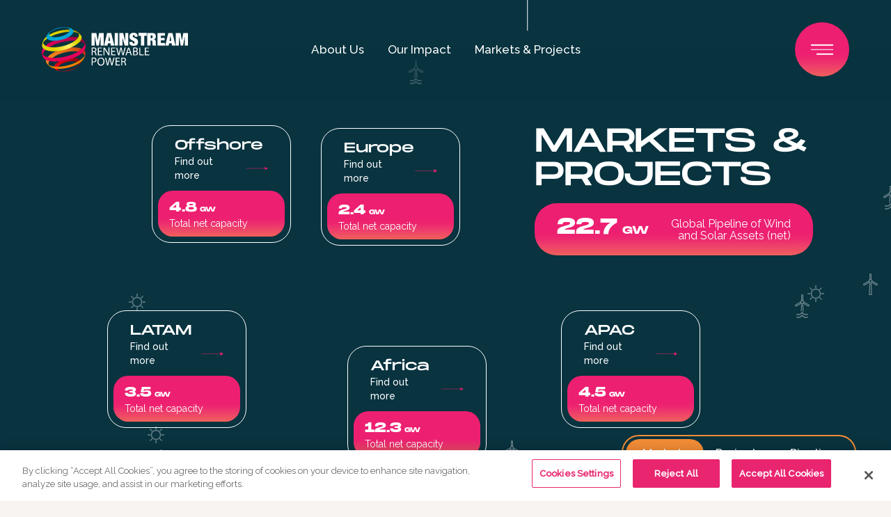

--- FILE ---
content_type: text/css
request_url: https://www.mainstreamrp.com/wp-content/cache/min/1/wp-content/themes/Mainstream%20Renewable%20Power/assets/css/style.css?ver=1767464304
body_size: 22360
content:
.mfp-bg{top:0;left:0;width:100%;height:100%;z-index:1042;overflow:hidden;position:fixed;background:#0b0b0b;opacity:.8}.mfp-wrap{top:0;left:0;width:100%;height:100%;z-index:1043;position:fixed;outline:none!important;-webkit-backface-visibility:hidden}.mfp-container{text-align:center;position:absolute;width:100%;height:100%;left:0;top:0;padding:0 8px;-webkit-box-sizing:border-box;box-sizing:border-box}.mfp-container:before{content:"";display:inline-block;height:100%;vertical-align:middle}.mfp-align-top .mfp-container:before{display:none}.mfp-content{position:relative;display:inline-block;vertical-align:middle;margin:0 auto;text-align:left;z-index:1045}.mfp-inline-holder .mfp-content,.mfp-ajax-holder .mfp-content{width:100%;cursor:auto}.mfp-ajax-cur{cursor:progress}.mfp-zoom-out-cur,.mfp-zoom-out-cur .mfp-image-holder .mfp-close{cursor:-webkit-zoom-out;cursor:zoom-out}.mfp-zoom{cursor:pointer;cursor:-webkit-zoom-in;cursor:zoom-in}.mfp-auto-cursor .mfp-content{cursor:auto}.mfp-close,.mfp-arrow,.mfp-preloader,.mfp-counter{-webkit-user-select:none;-moz-user-select:none;-ms-user-select:none;user-select:none}.mfp-loading.mfp-figure{display:none}.mfp-hide{display:none!important}.mfp-preloader{color:#ccc;position:absolute;top:50%;width:auto;text-align:center;margin-top:-.8em;left:8px;right:8px;z-index:1044}.mfp-preloader a{color:#ccc}.mfp-preloader a:hover{color:#fff}.mfp-s-ready .mfp-preloader{display:none}.mfp-s-error .mfp-content{display:none}button.mfp-close,button.mfp-arrow{overflow:visible;cursor:pointer;background:transparent;border:0;-webkit-appearance:none;display:block;outline:none;padding:0;z-index:1046;-webkit-box-shadow:none;box-shadow:none;-ms-touch-action:manipulation;touch-action:manipulation}button::-moz-focus-inner{padding:0;border:0}.mfp-close{width:44px;height:44px;line-height:44px;position:absolute;right:0;top:0;text-decoration:none;text-align:center;opacity:.65;padding:0 0 18px 10px;color:#fff;font-style:normal;font-size:28px;font-family:Arial,Baskerville,monospace}.mfp-close:hover,.mfp-close:focus{opacity:1}.mfp-close:active{top:1px}.mfp-close-btn-in .mfp-close{color:#333}.mfp-image-holder .mfp-close,.mfp-iframe-holder .mfp-close{color:#fff;right:-6px;text-align:right;padding-right:6px;width:100%}.mfp-counter{position:absolute;top:0;right:0;color:#ccc;font-size:12px;line-height:18px;white-space:nowrap}.mfp-arrow{position:absolute;opacity:.65;margin:0;top:50%;margin-top:-55px;padding:0;width:90px;height:110px;-webkit-tap-highlight-color:transparent}.mfp-arrow:active{margin-top:-54px}.mfp-arrow:hover,.mfp-arrow:focus{opacity:1}.mfp-arrow:before,.mfp-arrow:after{content:"";display:block;width:0;height:0;position:absolute;left:0;top:0;margin-top:35px;margin-left:35px;border:medium inset transparent}.mfp-arrow:after{border-top-width:13px;border-bottom-width:13px;top:8px}.mfp-arrow:before{border-top-width:21px;border-bottom-width:21px;opacity:.7}.mfp-arrow-left{left:0}.mfp-arrow-left:after{border-right:17px solid #fff;margin-left:31px}.mfp-arrow-left:before{margin-left:25px;border-right:27px solid #3f3f3f}.mfp-arrow-right{right:0}.mfp-arrow-right:after{border-left:17px solid #fff;margin-left:39px}.mfp-arrow-right:before{border-left:27px solid #3f3f3f}.mfp-iframe-holder{padding-top:40px;padding-bottom:40px}.mfp-iframe-holder .mfp-content{line-height:0;width:100%;max-width:90vw}.mfp-iframe-holder .mfp-close{top:-40px}.mfp-iframe-scaler{width:100%;height:0;overflow:hidden;padding-top:56.25%}.mfp-iframe-scaler iframe{position:absolute;display:block;top:0;left:0;width:100%;height:100%;-webkit-box-shadow:0 0 8px rgba(0,0,0,.6);box-shadow:0 0 8px rgba(0,0,0,.6);background:#000}img.mfp-img{width:auto;max-width:100%;height:auto;display:block;line-height:0;-webkit-box-sizing:border-box;box-sizing:border-box;padding:40px 0 40px;margin:0 auto}.mfp-figure{line-height:0}.mfp-figure:after{content:"";position:absolute;left:0;top:40px;bottom:40px;display:block;right:0;width:auto;height:auto;z-index:-1;-webkit-box-shadow:0 0 8px rgba(0,0,0,.6);box-shadow:0 0 8px rgba(0,0,0,.6);background:#444}.mfp-figure small{color:#bdbdbd;display:block;font-size:12px;line-height:14px}.mfp-figure figure{margin:0}.mfp-bottom-bar{margin-top:-36px;position:absolute;top:100%;left:0;width:100%;cursor:auto}.mfp-title{text-align:left;line-height:18px;color:#f3f3f3;word-wrap:break-word;padding-right:36px}.mfp-image-holder .mfp-content{max-width:100%}.mfp-gallery .mfp-image-holder .mfp-figure{cursor:pointer}@media screen and (max-width:800px) and (orientation:landscape),screen and (max-height:300px){.mfp-img-mobile .mfp-image-holder{padding-left:0;padding-right:0}.mfp-img-mobile img.mfp-img{padding:0}.mfp-img-mobile .mfp-figure:after{top:0;bottom:0}.mfp-img-mobile .mfp-figure small{display:inline;margin-left:5px}.mfp-img-mobile .mfp-bottom-bar{background:rgba(0,0,0,.6);bottom:0;margin:0;top:auto;padding:3px 5px;position:fixed;-webkit-box-sizing:border-box;box-sizing:border-box}.mfp-img-mobile .mfp-bottom-bar:empty{padding:0}.mfp-img-mobile .mfp-counter{right:5px;top:3px}.mfp-img-mobile .mfp-close{top:0;right:0;width:35px;height:35px;line-height:35px;background:rgba(0,0,0,.6);position:fixed;text-align:center;padding:0}}@media all and (max-width:900px){.mfp-arrow{-webkit-transform:scale(.75);-ms-transform:scale(.75);transform:scale(.75)}.mfp-arrow-left{-webkit-transform-origin:0;-ms-transform-origin:0;transform-origin:0}.mfp-arrow-right{-webkit-transform-origin:100%;-ms-transform-origin:100%;transform-origin:100%}.mfp-container{padding-left:6px;padding-right:6px}}.my-mfp-zoom-in .mfp-content{opacity:0;-webkit-transition:opacity 0.2s ease-in-out,-webkit-transform 0.2s ease-in-out;transition:opacity 0.2s ease-in-out,-webkit-transform 0.2s ease-in-out;transition:opacity 0.2s ease-in-out,transform 0.2s ease-in-out;transition:opacity 0.2s ease-in-out,transform 0.2s ease-in-out,-webkit-transform 0.2s ease-in-out;-webkit-transform:scale(.8);-ms-transform:scale(.8);transform:scale(.8)}.my-mfp-zoom-in.mfp-ready .mfp-content{opacity:1;-webkit-transform:scale(1);-ms-transform:scale(1);transform:scale(1)}.my-mfp-zoom-in.mfp-removing .mfp-content{-webkit-transform:scale(.8);-ms-transform:scale(.8);transform:scale(.8);opacity:0}.my-mfp-zoom-in.mfp-bg{opacity:0;-webkit-transition:opacity 0.3s ease-out;transition:opacity 0.3s ease-out}.my-mfp-zoom-in.mfp-ready.mfp-bg{opacity:.8}.my-mfp-zoom-in.mfp-removing.mfp-bg{opacity:0}.gform_wrapper form .gform_body input[type="text"],.gform_wrapper form .gform_body input[type="search"],.gform_wrapper form .gform_body input[type="password"],.gform_wrapper form .gform_body input[type="number"],.gform_wrapper form .gform_body input[type="email"],.gform_wrapper form .gform_body input[type="url"],.gform_wrapper form .gform_body input[type="tel"],.gform_wrapper form .gform_body input[type="file"],.gform_wrapper form .gform_body textarea,.gform_wrapper form .gform_body select{font-family:Raleway,sans-serif;font-weight:400;font-size:17px;line-height:20px!important;letter-spacing:normal;padding:18px;border-width:1px;border-color:rgb(0 28 64 / .1);border-radius:4px}.gform_wrapper form .gform_body label.gfield_label{font-family:Raleway,sans-serif;font-weight:400;font-size:17px;line-height:14px;letter-spacing:normal}.gform_wrapper .gform_heading{margin-bottom:36px}.gform_wrapper .gform_heading h2.gform_title{margin-bottom:16px;font-family:Monument Extended,sans-serif;font-size:30px;line-height:36px;letter-spacing:-.21px;font-weight:300}@media (min-width:838px){.gform_wrapper .gform_heading h2.gform_title{font-size:36px;line-height:46px;letter-spacing:-.1px}}@media (min-width:1094px){.gform_wrapper .gform_heading h2.gform_title{font-size:40px;line-height:50px;letter-spacing:-.1px}}.gform_wrapper .gform_heading .gform_description{font-weight:500;font-size:24px;letter-spacing:normal;line-height:30px}.gform_wrapper .gform_heading .gform_required_legend{display:none}.gform_wrapper form .gform_body .ginput_container_consent{display:-webkit-box;display:-ms-flexbox;display:flex;-webkit-box-align:start;-ms-flex-align:start;align-items:flex-start}.gform_wrapper form .gform_body .ginput_container_consent input[type="checkbox"]{margin-right:12px;height:auto;width:16px;-ms-flex-negative:0;flex-shrink:0;-webkit-box-flex:0;-ms-flex-positive:0;flex-grow:0;-ms-flex-preferred-size:16px;flex-basis:16px}.gform_wrapper form .gform_body label.gfield_consent_label{font-family:Raleway,sans-serif;font-weight:400;font-size:10px;line-height:15px;letter-spacing:-.12px}.gform_wrapper form .gform_body label.gfield_consent_label a{--tw-text-opacity:1;color:rgb(237 31 113 / var(--tw-text-opacity))}@media (max-width:808px){.gform_wrapper.gravity-theme form .gfield:not(.gfield--width-full){grid-column:1/-1}}#gform_wrapper_2 form .gform_body .gform_fields{row-gap:24px}#gform_wrapper_2 form .gform_body input[type="text"]{border-radius:40px;--tw-border-opacity:1;border-color:rgb(255 255 255 / var(--tw-border-opacity));background-color:transparent}#gform_wrapper_2 form .gform_body label.gfield_label{font-family:Monument Extended,sans-serif;font-size:11px;line-height:20px;letter-spacing:1px;font-weight:500;text-transform:uppercase;--tw-text-opacity:1;color:rgb(255 255 255 / var(--tw-text-opacity))}#gform_wrapper_2 form .gform_body label.gfield_label span.gfield_required_asterisk{--tw-text-opacity:1;color:rgb(255 255 255 / var(--tw-text-opacity))}.gform_wrapper form .gform_body .ginput_container_select{position:relative}.gform_wrapper form .gform_body .ginput_container_select::after{pointer-events:none;position:absolute;top:50%;right:24px;--tw-translate-y:-50%;-webkit-transform:translate(var(--tw-translate-x),var(--tw-translate-y)) rotate(var(--tw-rotate)) skewX(var(--tw-skew-x)) skewY(var(--tw-skew-y)) scaleX(var(--tw-scale-x)) scaleY(var(--tw-scale-y));-ms-transform:translate(var(--tw-translate-x),var(--tw-translate-y)) rotate(var(--tw-rotate)) skewX(var(--tw-skew-x)) skewY(var(--tw-skew-y)) scaleX(var(--tw-scale-x)) scaleY(var(--tw-scale-y));transform:translate(var(--tw-translate-x),var(--tw-translate-y)) rotate(var(--tw-rotate)) skewX(var(--tw-skew-x)) skewY(var(--tw-skew-y)) scaleX(var(--tw-scale-x)) scaleY(var(--tw-scale-y));line-height:6px;--tw-content:url('../../../../../../../../themes/Mainstream Renewable Power/assets/images/arrows/arrow-dropdown-pink.svg');content:var(--tw-content)}.gform_wrapper form .gform_body .ginput_container_select select{-webkit-appearance:none;-moz-appearance:none;appearance:none}form.searchandfilter ul{display:grid;-ms-flex-wrap:wrap;flex-wrap:wrap;-webkit-box-align:end;-ms-flex-align:end;align-items:flex-end;gap:20px}@media (min-width:838px){[data-target="timeline-slider"].flickity-ready .flickity-viewport .flickity-slider form.searchandfilter ul{height:100%}}@media (min-width:540px){form.searchandfilter ul{grid-template-columns:repeat(2,minmax(0,1fr));gap:32px}}@media (min-width:838px){form.searchandfilter ul{grid-template-columns:repeat(3,minmax(0,1fr))}}@media (min-width:1094px){form.searchandfilter ul{display:-webkit-box;display:-ms-flexbox;display:flex;gap:0}}form.searchandfilter ul li{padding:0}form.searchandfilter ul li h4{margin-bottom:10px;padding:0;font-family:Monument Extended,sans-serif;font-size:11px;line-height:20px;letter-spacing:1px;font-weight:300;text-transform:uppercase;--tw-text-opacity:1;color:rgb(255 255 255 / var(--tw-text-opacity))}form.searchandfilter ul li[data-sf-field-input-type="select"]{position:relative;width:100%}@media (min-width:1094px){form.searchandfilter ul li[data-sf-field-input-type="select"]{margin-right:32px;width:auto}}form.searchandfilter ul li[data-sf-field-input-type="select"] label{position:relative;width:100%}@media (min-width:1094px){form.searchandfilter ul li[data-sf-field-input-type="select"] label{width:auto}}form.searchandfilter ul li[data-sf-field-input-type="select"] label::after{pointer-events:none;position:absolute;top:50%;right:32px;--tw-translate-y:-50%;-webkit-transform:translate(var(--tw-translate-x),var(--tw-translate-y)) rotate(var(--tw-rotate)) skewX(var(--tw-skew-x)) skewY(var(--tw-skew-y)) scaleX(var(--tw-scale-x)) scaleY(var(--tw-scale-y));-ms-transform:translate(var(--tw-translate-x),var(--tw-translate-y)) rotate(var(--tw-rotate)) skewX(var(--tw-skew-x)) skewY(var(--tw-skew-y)) scaleX(var(--tw-scale-x)) scaleY(var(--tw-scale-y));transform:translate(var(--tw-translate-x),var(--tw-translate-y)) rotate(var(--tw-rotate)) skewX(var(--tw-skew-x)) skewY(var(--tw-skew-y)) scaleX(var(--tw-scale-x)) scaleY(var(--tw-scale-y));line-height:6px;--tw-content:url('../../../../../../../../themes/Mainstream Renewable Power/assets/images/arrows/arrow-dropdown.svg');content:var(--tw-content)}form.searchandfilter ul li[data-sf-field-input-type="select"] select{width:100%;-webkit-appearance:none;-moz-appearance:none;appearance:none;border-radius:40px;border-width:1px;--tw-border-opacity:1;border-color:rgb(255 255 255 / var(--tw-border-opacity));background-color:transparent;padding-top:18px;padding-bottom:18px;padding-right:64px;padding-left:32px;font-family:Raleway,sans-serif;font-size:17px;font-weight:500;line-height:24px;letter-spacing:normal;--tw-text-opacity:1;color:rgb(255 255 255 / var(--tw-text-opacity))}@media (min-width:1094px){form.searchandfilter ul li[data-sf-field-input-type="select"] select{width:auto;min-width:250px}}form.searchandfilter ul li[data-sf-field-input-type="select"] select option{--tw-text-opacity:1;color:rgb(8 51 63 / var(--tw-text-opacity))}[data-target="header-menu"]form.searchandfilter ul li[data-sf-field-input-type="select"] select option .main-menu-container ul li::before{content:var(--tw-content);--tw-bg-opacity:1;background-color:rgb(8 51 63 / var(--tw-bg-opacity))}form.searchandfilter ul li[data-sf-field-type="search"]{position:relative;margin-left:auto;width:100%}@media (min-width:540px){form.searchandfilter ul li[data-sf-field-type="search"]{grid-column:span 2 / span 2}}@media (min-width:838px){form.searchandfilter ul li[data-sf-field-type="search"]{grid-column:span 1 / span 1}}@media (min-width:1094px){form.searchandfilter ul li[data-sf-field-type="search"]{width:auto}}form.searchandfilter ul li[data-sf-field-type="search"] label{width:100%}@media (min-width:1094px){form.searchandfilter ul li[data-sf-field-type="search"] label{width:auto}}form.searchandfilter ul li[data-sf-field-type="search"] input{width:100%;border-radius:40px;border-width:1px;--tw-border-opacity:1;border-color:rgb(255 255 255 / var(--tw-border-opacity));--tw-bg-opacity:1;background-color:rgb(255 255 255 / var(--tw-bg-opacity));padding-top:18px;padding-bottom:18px;padding-right:56px;padding-left:32px;font-family:Raleway,sans-serif;font-size:17px;font-weight:500;line-height:24px;letter-spacing:normal;color:rgb(8 51 63 / .6)}@media (min-width:1094px){form.searchandfilter ul li[data-sf-field-type="search"] input{width:auto;min-width:370px}}form.searchandfilter ul li[data-sf-field-type="search"]:after{pointer-events:none;position:absolute;top:50%;right:32px;height:auto;width:18px;--tw-translate-y:-50%;-webkit-transform:translate(var(--tw-translate-x),var(--tw-translate-y)) rotate(var(--tw-rotate)) skewX(var(--tw-skew-x)) skewY(var(--tw-skew-y)) scaleX(var(--tw-scale-x)) scaleY(var(--tw-scale-y));-ms-transform:translate(var(--tw-translate-x),var(--tw-translate-y)) rotate(var(--tw-rotate)) skewX(var(--tw-skew-x)) skewY(var(--tw-skew-y)) scaleX(var(--tw-scale-x)) scaleY(var(--tw-scale-y));transform:translate(var(--tw-translate-x),var(--tw-translate-y)) rotate(var(--tw-rotate)) skewX(var(--tw-skew-x)) skewY(var(--tw-skew-y)) scaleX(var(--tw-scale-x)) scaleY(var(--tw-scale-y));--tw-content:url('../../../../../../../../themes/Mainstream Renewable Power/assets/images/icons/search.svg');content:var(--tw-content)}form.searchandfilter ul li[data-sf-field-input-type="radio"] ul{display:-webkit-box;display:-ms-flexbox;display:flex}form.searchandfilter ul li[data-sf-field-input-type="radio"] ul li{position:relative;display:-webkit-box;display:-ms-flexbox;display:flex;padding:16px}@media (min-width:540px){form.searchandfilter ul li[data-sf-field-input-type="radio"] ul li::after{position:absolute;right:0;left:0;bottom:-16px;height:5px;width:100%;--tw-translate-y:100%;-webkit-transform:translate(var(--tw-translate-x),var(--tw-translate-y)) rotate(var(--tw-rotate)) skewX(var(--tw-skew-x)) skewY(var(--tw-skew-y)) scaleX(var(--tw-scale-x)) scaleY(var(--tw-scale-y));-ms-transform:translate(var(--tw-translate-x),var(--tw-translate-y)) rotate(var(--tw-rotate)) skewX(var(--tw-skew-x)) skewY(var(--tw-skew-y)) scaleX(var(--tw-scale-x)) scaleY(var(--tw-scale-y));transform:translate(var(--tw-translate-x),var(--tw-translate-y)) rotate(var(--tw-rotate)) skewX(var(--tw-skew-x)) skewY(var(--tw-skew-y)) scaleX(var(--tw-scale-x)) scaleY(var(--tw-scale-y));--tw-bg-opacity:1;background-color:rgb(237 31 113 / var(--tw-bg-opacity));-webkit-transition-property:-webkit-transform;transition-property:-webkit-transform;transition-property:transform;transition-property:transform,-webkit-transform;-webkit-transition-timing-function:cubic-bezier(.4,0,.2,1);transition-timing-function:cubic-bezier(.4,0,.2,1);content:var(--tw-content);-webkit-transition-duration:300ms;transition-duration:300ms}}form.searchandfilter ul li[data-sf-field-input-type="radio"] ul li input{position:absolute;top:0;right:0;bottom:0;left:0;cursor:pointer;-webkit-appearance:none;-moz-appearance:none;appearance:none;border-style:none;padding:0;opacity:0}form.searchandfilter ul li[data-sf-field-input-type="radio"] ul li label{padding:0;font-family:Raleway,sans-serif;font-size:17px;font-weight:500;line-height:24px;letter-spacing:normal;-webkit-transition-property:color,background-color,border-color,fill,stroke,-webkit-text-decoration-color;transition-property:color,background-color,border-color,fill,stroke,-webkit-text-decoration-color;transition-property:color,background-color,border-color,text-decoration-color,fill,stroke;transition-property:color,background-color,border-color,text-decoration-color,fill,stroke,-webkit-text-decoration-color;-webkit-transition-timing-function:cubic-bezier(.4,0,.2,1);transition-timing-function:cubic-bezier(.4,0,.2,1);-webkit-transition-duration:300ms;transition-duration:300ms}form.searchandfilter ul li[data-sf-field-input-type="radio"] ul li.sf-option-active::after{content:var(--tw-content);--tw-translate-y:0;-webkit-transform:translate(var(--tw-translate-x),var(--tw-translate-y)) rotate(var(--tw-rotate)) skewX(var(--tw-skew-x)) skewY(var(--tw-skew-y)) scaleX(var(--tw-scale-x)) scaleY(var(--tw-scale-y));-ms-transform:translate(var(--tw-translate-x),var(--tw-translate-y)) rotate(var(--tw-rotate)) skewX(var(--tw-skew-x)) skewY(var(--tw-skew-y)) scaleX(var(--tw-scale-x)) scaleY(var(--tw-scale-y));transform:translate(var(--tw-translate-x),var(--tw-translate-y)) rotate(var(--tw-rotate)) skewX(var(--tw-skew-x)) skewY(var(--tw-skew-y)) scaleX(var(--tw-scale-x)) scaleY(var(--tw-scale-y))}form.searchandfilter ul li[data-sf-field-input-type="radio"] ul li.sf-option-active label,form.searchandfilter ul li[data-sf-field-input-type="radio"] ul li:hover label{--tw-text-opacity:1;color:rgb(237 31 113 / var(--tw-text-opacity))}form#search-filter-form-7354>ul{display:-webkit-box;display:-ms-flexbox;display:flex;-webkit-box-orient:vertical;-webkit-box-direction:normal;-ms-flex-direction:column;flex-direction:column;-webkit-box-align:start;-ms-flex-align:start;align-items:flex-start;gap:24px}form#search-filter-form-7354 ul>li{width:100%}form#search-filter-form-7354 ul>li h4{margin-bottom:12px;font-family:Monument Extended,sans-serif;font-size:11px;line-height:20px;letter-spacing:1px;font-weight:300;text-transform:uppercase;--tw-text-opacity:1;color:rgb(237 31 113 / var(--tw-text-opacity))}form#search-filter-form-7354>ul>li[data-sf-field-input-type="select"] label{width:100%}form#search-filter-form-7354>ul>li[data-sf-field-input-type="select"] label::after{--tw-content:url('../../../../../../../../themes/Mainstream Renewable Power/assets/images/arrows/arrow-dropdown-pink.svg');content:var(--tw-content)}form#search-filter-form-7354>ul>li[data-sf-field-input-type="select"] select{width:100%;-webkit-appearance:none;-moz-appearance:none;appearance:none;border-radius:40px;border-width:1px;--tw-border-opacity:1;border-color:rgb(237 31 113 / var(--tw-border-opacity));background-color:transparent;padding-top:18px;padding-bottom:18px;padding-right:64px;padding-left:32px;font-family:Raleway,sans-serif;font-size:17px;font-weight:500;line-height:24px;letter-spacing:normal;--tw-text-opacity:1;color:rgb(8 51 63 / var(--tw-text-opacity))}[data-target="header-menu"]form#search-filter-form-7354>ul>li[data-sf-field-input-type="select"] select .main-menu-container ul li::before{content:var(--tw-content);--tw-bg-opacity:1;background-color:rgb(8 51 63 / var(--tw-bg-opacity))}form#search-filter-form-7354 ul>li[data-sf-field-input-type="checkbox"]>ul{display:-webkit-box;display:-ms-flexbox;display:flex;-webkit-box-orient:vertical;-webkit-box-direction:normal;-ms-flex-direction:column;flex-direction:column;-webkit-box-align:start;-ms-flex-align:start;align-items:flex-start;gap:12px}form#search-filter-form-7354 ul>li[data-sf-field-input-type="checkbox"]>ul>li{position:relative}form#search-filter-form-7354 ul>li[data-sf-field-input-type="checkbox"]>ul>li>input{position:absolute;top:0;right:0;bottom:0;left:0;cursor:pointer;opacity:0}form#search-filter-form-7354 ul>li[data-sf-field-input-type="checkbox"]>ul>li>label{display:-webkit-box;display:-ms-flexbox;display:flex;-webkit-box-align:center;-ms-flex-align:center;align-items:center;padding-left:0;font-family:Raleway,sans-serif;font-size:14px;font-weight:500;line-height:18px;letter-spacing:normal}form#search-filter-form-7354 ul>li[data-sf-field-input-type="checkbox"]>ul>li>label::before{margin-right:12px;display:block;height:24px;width:24px;border-radius:4px;border-width:1px;--tw-border-opacity:1;border-color:rgb(8 51 63 / var(--tw-border-opacity));-webkit-transition-property:color,background-color,border-color,fill,stroke,-webkit-text-decoration-color;transition-property:color,background-color,border-color,fill,stroke,-webkit-text-decoration-color;transition-property:color,background-color,border-color,text-decoration-color,fill,stroke;transition-property:color,background-color,border-color,text-decoration-color,fill,stroke,-webkit-text-decoration-color;-webkit-transition-timing-function:cubic-bezier(.4,0,.2,1);transition-timing-function:cubic-bezier(.4,0,.2,1);content:var(--tw-content);-webkit-transition-duration:200ms;transition-duration:200ms}.peer:checked~form#search-filter-form-7354 ul>li[data-sf-field-input-type="checkbox"]>ul>li>label{--tw-bg-opacity:1;background-color:rgb(8 51 63 / var(--tw-bg-opacity))}form#search-filter-form-7354 ul>li[data-sf-field-input-type="checkbox"]>ul>li>input:checked+label::before{content:var(--tw-content);--tw-bg-opacity:1;background-color:rgb(8 51 63 / var(--tw-bg-opacity))}form#search-filter-form-676>ul{display:-webkit-box;display:-ms-flexbox;display:flex;-webkit-box-align:end;-ms-flex-align:end;align-items:flex-end}form#search-filter-form-676 ul>li[data-sf-field-input-type="radio"]>ul{-webkit-box-pack:center;-ms-flex-pack:center;justify-content:center;gap:4px}@media (min-width:540px){form#search-filter-form-676 ul>li[data-sf-field-input-type="radio"]>ul{-webkit-box-pack:start;-ms-flex-pack:start;justify-content:flex-start}}@media (min-width:710px){form#search-filter-form-676 ul>li[data-sf-field-input-type="radio"]>ul{gap:16px}}@media (min-width:1316px){form#search-filter-form-676 ul>li[data-sf-field-input-type="radio"]>ul{gap:32px}}form#search-filter-form-676 ul>li[data-sf-field-input-type="radio"]>ul>li{padding-top:8px;padding-bottom:8px;padding-left:8px;padding-right:8px}@media (min-width:540px){form#search-filter-form-676 ul>li[data-sf-field-input-type="radio"]>ul>li{padding-top:16px;padding-bottom:16px}}@media (min-width:1316px){form#search-filter-form-676 ul>li[data-sf-field-input-type="radio"]>ul>li{padding:16px}}*,::before,::after{-webkit-box-sizing:border-box;box-sizing:border-box;border-width:0;border-style:solid;border-color:currentColor}::before,::after{--tw-content:''}html{line-height:1.5;-webkit-text-size-adjust:100%;-moz-tab-size:4;-o-tab-size:4;tab-size:4;font-family:ui-sans-serif,system-ui,-apple-system,BlinkMacSystemFont,"Segoe UI",Roboto,"Helvetica Neue",Arial,"Noto Sans",sans-serif,"Apple Color Emoji","Segoe UI Emoji","Segoe UI Symbol","Noto Color Emoji";-webkit-font-feature-settings:normal;font-feature-settings:normal}body{margin:0;line-height:inherit}hr{height:0;color:inherit;border-top-width:1px}abbr:where([title]){-webkit-text-decoration:underline dotted;text-decoration:underline dotted}h1,h2,h3,h4,h5,h6{font-size:inherit;font-weight:inherit}a{color:inherit;text-decoration:inherit}b,strong{font-weight:bolder}code,kbd,samp,pre{font-family:ui-monospace,SFMono-Regular,Menlo,Monaco,Consolas,"Liberation Mono","Courier New",monospace;font-size:1em}small{font-size:80%}sub,sup{font-size:75%;line-height:0;position:relative;vertical-align:baseline}sub{bottom:-.25em}sup{top:-.5em}table{text-indent:0;border-color:inherit;border-collapse:collapse}button,input,optgroup,select,textarea{font-family:inherit;font-size:100%;font-weight:inherit;line-height:inherit;color:inherit;margin:0;padding:0}button,select{text-transform:none}button,[type='button'],[type='reset'],[type='submit']{-webkit-appearance:button;background-color:transparent;background-image:none}:-moz-focusring{outline:auto}:-moz-ui-invalid{box-shadow:none}progress{vertical-align:baseline}::-webkit-inner-spin-button,::-webkit-outer-spin-button{height:auto}[type='search']{-webkit-appearance:textfield;outline-offset:-2px}::-webkit-search-decoration{-webkit-appearance:none}::-webkit-file-upload-button{-webkit-appearance:button;font:inherit}summary{display:list-item}blockquote,dl,dd,h1,h2,h3,h4,h5,h6,hr,figure,p,pre{margin:0}fieldset{margin:0;padding:0}legend{padding:0}ol,ul,menu{list-style:none;margin:0;padding:0}textarea{resize:vertical}input::-webkit-input-placeholder,textarea::-webkit-input-placeholder{opacity:1;color:#9ca3af}input::-moz-placeholder,textarea::-moz-placeholder{opacity:1;color:#9ca3af}input:-ms-input-placeholder,textarea:-ms-input-placeholder{opacity:1;color:#9ca3af}input::-ms-input-placeholder,textarea::-ms-input-placeholder{opacity:1;color:#9ca3af}input::placeholder,textarea::placeholder{opacity:1;color:#9ca3af}button,[role="button"]{cursor:pointer}:disabled{cursor:default}img,svg,video,canvas,audio,iframe,embed,object{display:block;vertical-align:middle}img,video{max-width:100%;height:auto}[hidden]{display:none}@font-face{font-display:swap;font-family:'Monument Extended';src:url('../../../../../../../../themes/Mainstream Renewable Power/assets/fonts/MonumentExtended/MonumentExtended-Light.otf') format('opentype');font-weight:300}@font-face{font-display:swap;font-family:'Monument Extended';src:url('../../../../../../../../themes/Mainstream Renewable Power/assets/fonts/MonumentExtended/MonumentExtended-Bold.otf') format('opentype');font-weight:700}@font-face{font-display:swap;font-family:'Neue Montreal';src:url('../../../../../../../../themes/Mainstream Renewable Power/assets/fonts/NeueMontreal/NeueMontreal-Regular.otf') format('opentype');font-weight:400}@font-face{font-display:swap;font-family:'Neue Montreal';src:url('../../../../../../../../themes/Mainstream Renewable Power/assets/fonts/NeueMontreal/NeueMontreal-Medium.otf') format('opentype');font-weight:500}html{font-family:Neue Montreal,sans-serif;font-weight:400;font-size:21px;line-height:1.25;letter-spacing:normal;-webkit-font-smoothing:antialiased}*,::before,::after{--tw-border-spacing-x:0;--tw-border-spacing-y:0;--tw-translate-x:0;--tw-translate-y:0;--tw-rotate:0;--tw-skew-x:0;--tw-skew-y:0;--tw-scale-x:1;--tw-scale-y:1;--tw-pan-x:;--tw-pan-y:;--tw-pinch-zoom:;--tw-scroll-snap-strictness:proximity;--tw-ordinal:;--tw-slashed-zero:;--tw-numeric-figure:;--tw-numeric-spacing:;--tw-numeric-fraction:;--tw-ring-inset:;--tw-ring-offset-width:0px;--tw-ring-offset-color:#fff;--tw-ring-color:rgb(59 130 246 / 0.5);--tw-ring-offset-shadow:0 0 #0000;--tw-ring-shadow:0 0 #0000;--tw-shadow:0 0 #0000;--tw-shadow-colored:0 0 #0000;--tw-blur:;--tw-brightness:;--tw-contrast:;--tw-grayscale:;--tw-hue-rotate:;--tw-invert:;--tw-saturate:;--tw-sepia:;--tw-drop-shadow:;--tw-backdrop-blur:;--tw-backdrop-brightness:;--tw-backdrop-contrast:;--tw-backdrop-grayscale:;--tw-backdrop-hue-rotate:;--tw-backdrop-invert:;--tw-backdrop-opacity:;--tw-backdrop-saturate:;--tw-backdrop-sepia:}::-webkit-backdrop{--tw-border-spacing-x:0;--tw-border-spacing-y:0;--tw-translate-x:0;--tw-translate-y:0;--tw-rotate:0;--tw-skew-x:0;--tw-skew-y:0;--tw-scale-x:1;--tw-scale-y:1;--tw-pan-x:;--tw-pan-y:;--tw-pinch-zoom:;--tw-scroll-snap-strictness:proximity;--tw-ordinal:;--tw-slashed-zero:;--tw-numeric-figure:;--tw-numeric-spacing:;--tw-numeric-fraction:;--tw-ring-inset:;--tw-ring-offset-width:0px;--tw-ring-offset-color:#fff;--tw-ring-color:rgb(59 130 246 / 0.5);--tw-ring-offset-shadow:0 0 #0000;--tw-ring-shadow:0 0 #0000;--tw-shadow:0 0 #0000;--tw-shadow-colored:0 0 #0000;--tw-blur:;--tw-brightness:;--tw-contrast:;--tw-grayscale:;--tw-hue-rotate:;--tw-invert:;--tw-saturate:;--tw-sepia:;--tw-drop-shadow:;--tw-backdrop-blur:;--tw-backdrop-brightness:;--tw-backdrop-contrast:;--tw-backdrop-grayscale:;--tw-backdrop-hue-rotate:;--tw-backdrop-invert:;--tw-backdrop-opacity:;--tw-backdrop-saturate:;--tw-backdrop-sepia:}::backdrop{--tw-border-spacing-x:0;--tw-border-spacing-y:0;--tw-translate-x:0;--tw-translate-y:0;--tw-rotate:0;--tw-skew-x:0;--tw-skew-y:0;--tw-scale-x:1;--tw-scale-y:1;--tw-pan-x:;--tw-pan-y:;--tw-pinch-zoom:;--tw-scroll-snap-strictness:proximity;--tw-ordinal:;--tw-slashed-zero:;--tw-numeric-figure:;--tw-numeric-spacing:;--tw-numeric-fraction:;--tw-ring-inset:;--tw-ring-offset-width:0px;--tw-ring-offset-color:#fff;--tw-ring-color:rgb(59 130 246 / 0.5);--tw-ring-offset-shadow:0 0 #0000;--tw-ring-shadow:0 0 #0000;--tw-shadow:0 0 #0000;--tw-shadow-colored:0 0 #0000;--tw-blur:;--tw-brightness:;--tw-contrast:;--tw-grayscale:;--tw-hue-rotate:;--tw-invert:;--tw-saturate:;--tw-sepia:;--tw-drop-shadow:;--tw-backdrop-blur:;--tw-backdrop-brightness:;--tw-backdrop-contrast:;--tw-backdrop-grayscale:;--tw-backdrop-hue-rotate:;--tw-backdrop-invert:;--tw-backdrop-opacity:;--tw-backdrop-saturate:;--tw-backdrop-sepia:}.container{width:100%;margin-right:auto;margin-left:auto;padding-right:35px;padding-left:35px}@media (min-width:540px){.container{max-width:540px}}@media (min-width:710px){.container{max-width:710px}}@media (min-width:838px){.container{max-width:838px}}@media (min-width:1094px){.container{max-width:1094px}}@media (min-width:1316px){.container{max-width:1316px}}@media (min-width:1606px){.container{max-width:1606px}}.prose{color:#08333F;max-width:100%}.prose :where([class~="lead"]):not(:where([class~="not-prose"] *)){color:var(--tw-prose-lead);font-size:1.25em;line-height:1.6;margin-top:1.2em;margin-bottom:1.2em}.prose :where(a):not(:where([class~="not-prose"] *)){color:var(--tw-prose-links);text-decoration:underline;font-weight:500}.prose :where(strong):not(:where([class~="not-prose"] *)){color:var(--tw-prose-bold);font-weight:600}.prose :where(a strong):not(:where([class~="not-prose"] *)){color:inherit}.prose :where(blockquote strong):not(:where([class~="not-prose"] *)){color:inherit}.prose :where(thead th strong):not(:where([class~="not-prose"] *)){color:inherit}.prose :where(ol):not(:where([class~="not-prose"] *)){list-style-type:decimal;margin-top:1.25em;margin-bottom:1.25em;padding-left:35px}.prose :where(ol[type="A"]):not(:where([class~="not-prose"] *)){list-style-type:upper-alpha}.prose :where(ol[type="a"]):not(:where([class~="not-prose"] *)){list-style-type:lower-alpha}.prose :where(ol[type="A" s]):not(:where([class~="not-prose"] *)){list-style-type:upper-alpha}.prose :where(ol[type="a" s]):not(:where([class~="not-prose"] *)){list-style-type:lower-alpha}.prose :where(ol[type="I"]):not(:where([class~="not-prose"] *)){list-style-type:upper-roman}.prose :where(ol[type="i"]):not(:where([class~="not-prose"] *)){list-style-type:lower-roman}.prose :where(ol[type="I" s]):not(:where([class~="not-prose"] *)){list-style-type:upper-roman}.prose :where(ol[type="i" s]):not(:where([class~="not-prose"] *)){list-style-type:lower-roman}.prose :where(ol[type="1"]):not(:where([class~="not-prose"] *)){list-style-type:decimal}.prose :where(ul):not(:where([class~="not-prose"] *)){list-style-type:disc;margin-top:1.25em;margin-bottom:1.25em;padding-left:35px}.prose :where(ol>li):not(:where([class~="not-prose"] *))::marker{font-weight:500;color:#ED1F71}.prose :where(ul>li):not(:where([class~="not-prose"] *))::marker{color:#ED1F71}.prose :where(hr):not(:where([class~="not-prose"] *)){border-color:var(--tw-prose-hr);border-top-width:1px;margin-top:3em;margin-bottom:3em}.prose :where(blockquote):not(:where([class~="not-prose"] *)){font-weight:500;font-style:italic;color:var(--tw-prose-quotes);border-left-width:.25rem;border-left-color:var(--tw-prose-quote-borders);quotes:"\201C""\201D""\2018""\2019";margin-top:1.6em;margin-bottom:1.6em;padding-left:1em}.prose :where(blockquote p:first-of-type):not(:where([class~="not-prose"] *))::before{content:open-quote}.prose :where(blockquote p:last-of-type):not(:where([class~="not-prose"] *))::after{content:close-quote}.prose :where(h1):not(:where([class~="not-prose"] *)){color:var(--tw-prose-headings);font-weight:800;font-size:2.25em;margin-top:0;margin-bottom:.8888889em;line-height:1.1111111}.prose :where(h1 strong):not(:where([class~="not-prose"] *)){font-weight:900;color:inherit}.prose :where(h2):not(:where([class~="not-prose"] *)){color:var(--tw-prose-headings);font-weight:700;font-size:1.5em;margin-top:2em;margin-bottom:1em;line-height:1.3333333}.prose :where(h2 strong):not(:where([class~="not-prose"] *)){font-weight:800;color:inherit}.prose :where(h3):not(:where([class~="not-prose"] *)){color:var(--tw-prose-headings);font-weight:600;font-size:1.25em;margin-top:1.6em;margin-bottom:.6em;line-height:1.6}.prose :where(h3 strong):not(:where([class~="not-prose"] *)){font-weight:700;color:inherit}.prose :where(h4):not(:where([class~="not-prose"] *)){color:var(--tw-prose-headings);font-weight:600;margin-top:1.5em;margin-bottom:.5em;line-height:1.5}.prose :where(h4 strong):not(:where([class~="not-prose"] *)){font-weight:700;color:inherit}.prose :where(img):not(:where([class~="not-prose"] *)){margin-top:2em;margin-bottom:2em}.prose :where(figure>*):not(:where([class~="not-prose"] *)){margin-top:0;margin-bottom:0}.prose :where(figcaption):not(:where([class~="not-prose"] *)){color:var(--tw-prose-captions);font-size:.875em;line-height:1.4285714;margin-top:.8571429em}.prose :where(code):not(:where([class~="not-prose"] *)){color:var(--tw-prose-code);font-weight:600;font-size:.875em}.prose :where(code):not(:where([class~="not-prose"] *))::before{content:"`"}.prose :where(code):not(:where([class~="not-prose"] *))::after{content:"`"}.prose :where(a code):not(:where([class~="not-prose"] *)){color:inherit}.prose :where(h1 code):not(:where([class~="not-prose"] *)){color:inherit}.prose :where(h2 code):not(:where([class~="not-prose"] *)){color:inherit;font-size:.875em}.prose :where(h3 code):not(:where([class~="not-prose"] *)){color:inherit;font-size:.9em}.prose :where(h4 code):not(:where([class~="not-prose"] *)){color:inherit}.prose :where(blockquote code):not(:where([class~="not-prose"] *)){color:inherit}.prose :where(thead th code):not(:where([class~="not-prose"] *)){color:inherit}.prose :where(pre):not(:where([class~="not-prose"] *)){color:var(--tw-prose-pre-code);background-color:var(--tw-prose-pre-bg);overflow-x:auto;font-weight:400;font-size:.875em;line-height:1.7142857;margin-top:1.7142857em;margin-bottom:1.7142857em;border-radius:.375rem;padding-top:.8571429em;padding-right:1.1428571em;padding-bottom:.8571429em;padding-left:1.1428571em}.prose :where(pre code):not(:where([class~="not-prose"] *)){background-color:transparent;border-width:0;border-radius:0;padding:0;font-weight:inherit;color:inherit;font-size:inherit;font-family:inherit;line-height:inherit}.prose :where(pre code):not(:where([class~="not-prose"] *))::before{content:none}.prose :where(pre code):not(:where([class~="not-prose"] *))::after{content:none}.prose :where(table):not(:where([class~="not-prose"] *)){width:100%;table-layout:auto;text-align:left;margin-top:2em;margin-bottom:2em;font-size:.875em;line-height:1.7142857}.prose :where(thead):not(:where([class~="not-prose"] *)){border-bottom-width:1px;border-bottom-color:var(--tw-prose-th-borders)}.prose :where(thead th):not(:where([class~="not-prose"] *)){color:var(--tw-prose-headings);font-weight:600;vertical-align:bottom;padding-right:.5714286em;padding-bottom:.5714286em;padding-left:.5714286em}.prose :where(tbody tr):not(:where([class~="not-prose"] *)){border-bottom-width:1px;border-bottom-color:var(--tw-prose-td-borders)}.prose :where(tbody tr:last-child):not(:where([class~="not-prose"] *)){border-bottom-width:0}.prose :where(tbody td):not(:where([class~="not-prose"] *)){vertical-align:baseline}.prose :where(tfoot):not(:where([class~="not-prose"] *)){border-top-width:1px;border-top-color:var(--tw-prose-th-borders)}.prose :where(tfoot td):not(:where([class~="not-prose"] *)){vertical-align:top}.prose{--tw-prose-body:#374151;--tw-prose-headings:#111827;--tw-prose-lead:#4b5563;--tw-prose-links:#111827;--tw-prose-bold:#111827;--tw-prose-counters:#6b7280;--tw-prose-bullets:#d1d5db;--tw-prose-hr:#e5e7eb;--tw-prose-quotes:#111827;--tw-prose-quote-borders:#e5e7eb;--tw-prose-captions:#6b7280;--tw-prose-code:#111827;--tw-prose-pre-code:#e5e7eb;--tw-prose-pre-bg:#1f2937;--tw-prose-th-borders:#d1d5db;--tw-prose-td-borders:#e5e7eb;--tw-prose-invert-body:#d1d5db;--tw-prose-invert-headings:#fff;--tw-prose-invert-lead:#9ca3af;--tw-prose-invert-links:#fff;--tw-prose-invert-bold:#fff;--tw-prose-invert-counters:#9ca3af;--tw-prose-invert-bullets:#4b5563;--tw-prose-invert-hr:#374151;--tw-prose-invert-quotes:#f3f4f6;--tw-prose-invert-quote-borders:#374151;--tw-prose-invert-captions:#9ca3af;--tw-prose-invert-code:#fff;--tw-prose-invert-pre-code:#d1d5db;--tw-prose-invert-pre-bg:rgb(0 0 0 / 50%);--tw-prose-invert-th-borders:#4b5563;--tw-prose-invert-td-borders:#374151;font-size:1rem;line-height:1.75}.prose :where(p):not(:where([class~="not-prose"] *)){margin-top:1.25em;margin-bottom:1.25em}.prose :where(video):not(:where([class~="not-prose"] *)){margin-top:2em;margin-bottom:2em}.prose :where(figure):not(:where([class~="not-prose"] *)){margin-top:2em;margin-bottom:2em}.prose :where(li):not(:where([class~="not-prose"] *)){margin-top:.5em;margin-bottom:.5em}.prose :where(ol>li):not(:where([class~="not-prose"] *)){padding-left:10px}.prose :where(ul>li):not(:where([class~="not-prose"] *)){padding-left:10px}.prose :where(.prose>ul>li p):not(:where([class~="not-prose"] *)){margin-top:.75em;margin-bottom:.75em}.prose :where(.prose>ul>li>*:first-child):not(:where([class~="not-prose"] *)){margin-top:1.25em}.prose :where(.prose>ul>li>*:last-child):not(:where([class~="not-prose"] *)){margin-bottom:1.25em}.prose :where(.prose>ol>li>*:first-child):not(:where([class~="not-prose"] *)){margin-top:1.25em}.prose :where(.prose>ol>li>*:last-child):not(:where([class~="not-prose"] *)){margin-bottom:1.25em}.prose :where(ul ul,ul ol,ol ul,ol ol):not(:where([class~="not-prose"] *)){margin-top:.75em;margin-bottom:.75em}.prose :where(hr+*):not(:where([class~="not-prose"] *)){margin-top:0}.prose :where(h2+*):not(:where([class~="not-prose"] *)){margin-top:0}.prose :where(h3+*):not(:where([class~="not-prose"] *)){margin-top:0}.prose :where(h4+*):not(:where([class~="not-prose"] *)){margin-top:0}.prose :where(thead th:first-child):not(:where([class~="not-prose"] *)){padding-left:0}.prose :where(thead th:last-child):not(:where([class~="not-prose"] *)){padding-right:0}.prose :where(tbody td,tfoot td):not(:where([class~="not-prose"] *)){padding-top:.5714286em;padding-right:.5714286em;padding-bottom:.5714286em;padding-left:.5714286em}.prose :where(tbody td:first-child,tfoot td:first-child):not(:where([class~="not-prose"] *)){padding-left:0}.prose :where(tbody td:last-child,tfoot td:last-child):not(:where([class~="not-prose"] *)){padding-right:0}.prose :where(.prose>:first-child):not(:where([class~="not-prose"] *)){margin-top:0}.prose :where(.prose>:last-child):not(:where([class~="not-prose"] *)){margin-bottom:0}.prose :where(*):not(:where([class~="not-prose"] *)):first-child{margin-top:0}.prose :where(*):not(:where([class~="not-prose"] *)):last-child:not(img):not(picture){margin-bottom:0}.prose :where(*):not(:where([class~="not-prose"] *)):last-child:not(img):not(picture) img{margin-bottom:0}.prose-sm :where(.prose>ul>li p):not(:where([class~="not-prose"] *)){margin-top:.5714286em;margin-bottom:.5714286em}.prose-sm :where(.prose>ul>li>*:first-child):not(:where([class~="not-prose"] *)){margin-top:1.1428571em}.prose-sm :where(.prose>ul>li>*:last-child):not(:where([class~="not-prose"] *)){margin-bottom:1.1428571em}.prose-sm :where(.prose>ol>li>*:first-child):not(:where([class~="not-prose"] *)){margin-top:1.1428571em}.prose-sm :where(.prose>ol>li>*:last-child):not(:where([class~="not-prose"] *)){margin-bottom:1.1428571em}.prose-sm :where(.prose>:first-child):not(:where([class~="not-prose"] *)){margin-top:0}.prose-sm :where(.prose>:last-child):not(:where([class~="not-prose"] *)){margin-bottom:0}.prose-base :where(.prose>ul>li p):not(:where([class~="not-prose"] *)){margin-top:.75em;margin-bottom:.75em}.prose-base :where(.prose>ul>li>*:first-child):not(:where([class~="not-prose"] *)){margin-top:1.25em}.prose-base :where(.prose>ul>li>*:last-child):not(:where([class~="not-prose"] *)){margin-bottom:1.25em}.prose-base :where(.prose>ol>li>*:first-child):not(:where([class~="not-prose"] *)){margin-top:1.25em}.prose-base :where(.prose>ol>li>*:last-child):not(:where([class~="not-prose"] *)){margin-bottom:1.25em}.prose-base :where(.prose>:first-child):not(:where([class~="not-prose"] *)){margin-top:0}.prose-base :where(.prose>:last-child):not(:where([class~="not-prose"] *)){margin-bottom:0}.prose-lg :where(.prose>ul>li p):not(:where([class~="not-prose"] *)){margin-top:.8888889em;margin-bottom:.8888889em}.prose-lg :where(.prose>ul>li>*:first-child):not(:where([class~="not-prose"] *)){margin-top:1.3333333em}.prose-lg :where(.prose>ul>li>*:last-child):not(:where([class~="not-prose"] *)){margin-bottom:1.3333333em}.prose-lg :where(.prose>ol>li>*:first-child):not(:where([class~="not-prose"] *)){margin-top:1.3333333em}.prose-lg :where(.prose>ol>li>*:last-child):not(:where([class~="not-prose"] *)){margin-bottom:1.3333333em}.prose-lg :where(.prose>:first-child):not(:where([class~="not-prose"] *)){margin-top:0}.prose-lg :where(.prose>:last-child):not(:where([class~="not-prose"] *)){margin-bottom:0}.prose-xl :where(.prose>ul>li p):not(:where([class~="not-prose"] *)){margin-top:.8em;margin-bottom:.8em}.prose-xl :where(.prose>ul>li>*:first-child):not(:where([class~="not-prose"] *)){margin-top:1.2em}.prose-xl :where(.prose>ul>li>*:last-child):not(:where([class~="not-prose"] *)){margin-bottom:1.2em}.prose-xl :where(.prose>ol>li>*:first-child):not(:where([class~="not-prose"] *)){margin-top:1.2em}.prose-xl :where(.prose>ol>li>*:last-child):not(:where([class~="not-prose"] *)){margin-bottom:1.2em}.prose-xl :where(.prose>:first-child):not(:where([class~="not-prose"] *)){margin-top:0}.prose-xl :where(.prose>:last-child):not(:where([class~="not-prose"] *)){margin-bottom:0}.prose-2xl :where(.prose>ul>li p):not(:where([class~="not-prose"] *)){margin-top:.8333333em;margin-bottom:.8333333em}.prose-2xl :where(.prose>ul>li>*:first-child):not(:where([class~="not-prose"] *)){margin-top:1.3333333em}.prose-2xl :where(.prose>ul>li>*:last-child):not(:where([class~="not-prose"] *)){margin-bottom:1.3333333em}.prose-2xl :where(.prose>ol>li>*:first-child):not(:where([class~="not-prose"] *)){margin-top:1.3333333em}.prose-2xl :where(.prose>ol>li>*:last-child):not(:where([class~="not-prose"] *)){margin-bottom:1.3333333em}.prose-2xl :where(.prose>:first-child):not(:where([class~="not-prose"] *)){margin-top:0}.prose-2xl :where(.prose>:last-child):not(:where([class~="not-prose"] *)){margin-bottom:0}.bg-gradient-pink{background-image:-webkit-gradient(linear,left top,left bottom,from(#ED1F71),color-stop(44%,#ED1F71),color-stop(50%,#ED1F71),color-stop(56%,#ED2071),color-stop(63%,#ED2370),color-stop(69%,#ED2B6F),color-stop(76%,#EE376D),color-stop(83%,#EE4369),color-stop(91%,#EF5163),to(#F0615B));background-image:linear-gradient(180deg,#ED1F71 0%,#ED1F71 44%,#ED1F71 50%,#ED2071 56%,#ED2370 63%,#ED2B6F 69%,#EE376D 76%,#EE4369 83%,#EF5163 91%,#F0615B 100%)}.bg-gradient-pink-mobile{background-image:-webkit-gradient(linear,left top,left bottom,from(#ED1F71),color-stop(44%,#ED1F71),color-stop(50%,#ED1F71),color-stop(56%,#ED2071),color-stop(63%,#ED2370),color-stop(69%,#ED2B6F),color-stop(76%,#EE376D),color-stop(83%,#EE4369),color-stop(91%,#f04c63),to(#ef4f65));background-image:linear-gradient(180deg,#ED1F71 0%,#ED1F71 44%,#ED1F71 50%,#ED2071 56%,#ED2370 63%,#ED2B6F 69%,#EE376D 76%,#EE4369 83%,#f04c63 91%,#ef4f65 100%)}.bg-gradient-orange{background-image:-webkit-gradient(linear,left top,left bottom,from(#F48D37),color-stop(50%,#F48D37),color-stop(56%,#F48C37),color-stop(63%,#F48C38),color-stop(69%,#F4893B),color-stop(76%,#F3853F),color-stop(83%,#F38045),color-stop(91%,#F2774E),to(#F16B56));background-image:linear-gradient(180deg,#F48D37 0%,#F48D37 50%,#F48C37 56%,#F48C38 63%,#F4893B 69%,#F3853F 76%,#F38045 83%,#F2774E 91%,#F16B56 100%)}.button{background-image:-webkit-gradient(linear,left top,left bottom,from(#ED1F71),color-stop(44%,#ED1F71),color-stop(50%,#ED1F71),color-stop(56%,#ED2071),color-stop(63%,#ED2370),color-stop(69%,#ED2B6F),color-stop(76%,#EE376D),color-stop(83%,#EE4369),color-stop(91%,#EF5163),to(#F0615B));background-image:linear-gradient(180deg,#ED1F71 0%,#ED1F71 44%,#ED1F71 50%,#ED2071 56%,#ED2370 63%,#ED2B6F 69%,#EE376D 76%,#EE4369 83%,#EF5163 91%,#F0615B 100%);position:relative;display:inline-block;border-radius:67px;padding-top:33px;padding-bottom:33px;padding-left:40px;padding-right:110px;font-family:Raleway,sans-serif;font-size:17px;font-weight:500;line-height:24px;--tw-text-opacity:1;color:rgb(247 244 242 / var(--tw-text-opacity));-webkit-text-decoration-line:none;text-decoration-line:none}.button::after{position:absolute;top:50%;right:40px;height:auto;width:42px;--tw-translate-y:-50%;--tw-scale-x:-1;-webkit-transform:translate(var(--tw-translate-x),var(--tw-translate-y)) rotate(var(--tw-rotate)) skewX(var(--tw-skew-x)) skewY(var(--tw-skew-y)) scaleX(var(--tw-scale-x)) scaleY(var(--tw-scale-y));-ms-transform:translate(var(--tw-translate-x),var(--tw-translate-y)) rotate(var(--tw-rotate)) skewX(var(--tw-skew-x)) skewY(var(--tw-skew-y)) scaleX(var(--tw-scale-x)) scaleY(var(--tw-scale-y));transform:translate(var(--tw-translate-x),var(--tw-translate-y)) rotate(var(--tw-rotate)) skewX(var(--tw-skew-x)) skewY(var(--tw-skew-y)) scaleX(var(--tw-scale-x)) scaleY(var(--tw-scale-y));-webkit-transition-property:-webkit-transform;transition-property:-webkit-transform;transition-property:transform;transition-property:transform,-webkit-transform;-webkit-transition-duration:500ms;transition-duration:500ms;-webkit-transition-timing-function:cubic-bezier(.4,0,.2,1);transition-timing-function:cubic-bezier(.4,0,.2,1);--tw-content:url('../../../../../../../../themes/Mainstream Renewable Power/assets/images/arrows/arrow-left-short-white.svg');content:var(--tw-content)}.button:hover::after{content:var(--tw-content);--tw-translate-x:8px;-webkit-transform:translate(var(--tw-translate-x),var(--tw-translate-y)) rotate(var(--tw-rotate)) skewX(var(--tw-skew-x)) skewY(var(--tw-skew-y)) scaleX(var(--tw-scale-x)) scaleY(var(--tw-scale-y));-ms-transform:translate(var(--tw-translate-x),var(--tw-translate-y)) rotate(var(--tw-rotate)) skewX(var(--tw-skew-x)) skewY(var(--tw-skew-y)) scaleX(var(--tw-scale-x)) scaleY(var(--tw-scale-y));transform:translate(var(--tw-translate-x),var(--tw-translate-y)) rotate(var(--tw-rotate)) skewX(var(--tw-skew-x)) skewY(var(--tw-skew-y)) scaleX(var(--tw-scale-x)) scaleY(var(--tw-scale-y))}.button--orange{background-image:-webkit-gradient(linear,left top,left bottom,from(#F48D37),color-stop(50%,#F48D37),color-stop(56%,#F48C37),color-stop(63%,#F48C38),color-stop(69%,#F4893B),color-stop(76%,#F3853F),color-stop(83%,#F38045),color-stop(91%,#F2774E),to(#F16B56));background-image:linear-gradient(180deg,#F48D37 0%,#F48D37 50%,#F48C37 56%,#F48C38 63%,#F4893B 69%,#F3853F 76%,#F38045 83%,#F2774E 91%,#F16B56 100%)}.button--ghost{background-image:none;background-color:transparent;--tw-text-opacity:1;color:rgb(237 31 113 / var(--tw-text-opacity));border-width:1px;--tw-border-opacity:1;border-color:rgb(237 31 113 / var(--tw-border-opacity))}.button--ghost::after{--tw-content:url('../../../../../../../../themes/Mainstream Renewable Power/assets/images/arrows/arrow-left-short-pink.svg');content:var(--tw-content)}.button--white{--tw-border-opacity:1;border-color:rgb(255 255 255 / var(--tw-border-opacity))}.button--ghost.button--white{--tw-text-opacity:1;color:rgb(255 255 255 / var(--tw-text-opacity))}.button--ghost.button--white::after{--tw-content:url('../../../../../../../../themes/Mainstream Renewable Power/assets/images/arrows/arrow-left-short-white.svg');content:var(--tw-content)}.button--ghost.button--orange{--tw-text-opacity:1;color:rgb(244 141 55 / var(--tw-text-opacity));--tw-border-opacity:1;border-color:rgb(244 141 55 / var(--tw-border-opacity))}.button--ghost.button--orange::after{--tw-content:url('../../../../../../../../themes/Mainstream Renewable Power/assets/images/arrows/arrow-left-short-white.svg');content:var(--tw-content)}.button--back{padding-right:48px;padding-left:120px}.button--back::after{right:auto;left:48px;content:var(--tw-content);--tw-scale-x:1;-webkit-transform:translate(var(--tw-translate-x),var(--tw-translate-y)) rotate(var(--tw-rotate)) skewX(var(--tw-skew-x)) skewY(var(--tw-skew-y)) scaleX(var(--tw-scale-x)) scaleY(var(--tw-scale-y));-ms-transform:translate(var(--tw-translate-x),var(--tw-translate-y)) rotate(var(--tw-rotate)) skewX(var(--tw-skew-x)) skewY(var(--tw-skew-y)) scaleX(var(--tw-scale-x)) scaleY(var(--tw-scale-y));transform:translate(var(--tw-translate-x),var(--tw-translate-y)) rotate(var(--tw-rotate)) skewX(var(--tw-skew-x)) skewY(var(--tw-skew-y)) scaleX(var(--tw-scale-x)) scaleY(var(--tw-scale-y))}.button--back:hover::after{content:var(--tw-content);--tw-translate-x:-8px;-webkit-transform:translate(var(--tw-translate-x),var(--tw-translate-y)) rotate(var(--tw-rotate)) skewX(var(--tw-skew-x)) skewY(var(--tw-skew-y)) scaleX(var(--tw-scale-x)) scaleY(var(--tw-scale-y));-ms-transform:translate(var(--tw-translate-x),var(--tw-translate-y)) rotate(var(--tw-rotate)) skewX(var(--tw-skew-x)) skewY(var(--tw-skew-y)) scaleX(var(--tw-scale-x)) scaleY(var(--tw-scale-y));transform:translate(var(--tw-translate-x),var(--tw-translate-y)) rotate(var(--tw-rotate)) skewX(var(--tw-skew-x)) skewY(var(--tw-skew-y)) scaleX(var(--tw-scale-x)) scaleY(var(--tw-scale-y))}.button--down{padding-right:80px}.button--down::after{right:32px;width:30px;content:var(--tw-content);--tw-rotate:90deg;-webkit-transform:translate(var(--tw-translate-x),var(--tw-translate-y)) rotate(var(--tw-rotate)) skewX(var(--tw-skew-x)) skewY(var(--tw-skew-y)) scaleX(var(--tw-scale-x)) scaleY(var(--tw-scale-y));-ms-transform:translate(var(--tw-translate-x),var(--tw-translate-y)) rotate(var(--tw-rotate)) skewX(var(--tw-skew-x)) skewY(var(--tw-skew-y)) scaleX(var(--tw-scale-x)) scaleY(var(--tw-scale-y));transform:translate(var(--tw-translate-x),var(--tw-translate-y)) rotate(var(--tw-rotate)) skewX(var(--tw-skew-x)) skewY(var(--tw-skew-y)) scaleX(var(--tw-scale-x)) scaleY(var(--tw-scale-y))}.button--down:hover::after{--tw-translate-x:0;content:var(--tw-content);--tw-translate-y:4px;-webkit-transform:translate(var(--tw-translate-x),var(--tw-translate-y)) rotate(var(--tw-rotate)) skewX(var(--tw-skew-x)) skewY(var(--tw-skew-y)) scaleX(var(--tw-scale-x)) scaleY(var(--tw-scale-y));-ms-transform:translate(var(--tw-translate-x),var(--tw-translate-y)) rotate(var(--tw-rotate)) skewX(var(--tw-skew-x)) skewY(var(--tw-skew-y)) scaleX(var(--tw-scale-x)) scaleY(var(--tw-scale-y));transform:translate(var(--tw-translate-x),var(--tw-translate-y)) rotate(var(--tw-rotate)) skewX(var(--tw-skew-x)) skewY(var(--tw-skew-y)) scaleX(var(--tw-scale-x)) scaleY(var(--tw-scale-y))}.sr-only{position:absolute;width:1px;height:1px;padding:0;margin:-1px;overflow:hidden;clip:rect(0,0,0,0);white-space:nowrap;border-width:0}.pointer-events-none{pointer-events:none}.pointer-events-auto{pointer-events:auto}.\!pointer-events-auto{pointer-events:auto!important}.visible{visibility:visible}.invisible{visibility:hidden}.static{position:static}.fixed{position:fixed}.absolute{position:absolute}.relative{position:relative}.inset-0{top:0;right:0;bottom:0;left:0}.-top-\[5px\]{top:-5px}.right-6{right:24px}.top-px{top:1px}.bottom-0{bottom:0}.left-0{left:0}.-top-px{top:-1px}.top-1\/2{top:50%}.bottom-px{bottom:1px}.-bottom-\[70px\]{bottom:-70px}.-right-52{right:-208px}.top-36{top:144px}.left-1\/2{left:50%}.top-\[220px\]{top:220px}.right-0{right:0}.bottom-14{bottom:56px}.top-0{top:0}.top-\[150px\]{top:150px}.top-\[35\%\]{top:35%}.top-28{top:112px}.top-8{top:32px}.right-8{right:32px}.-top-32{top:-128px}.-left-\[200px\]{left:-200px}.-top-44{top:-176px}.right-44{right:176px}.-bottom-10{bottom:-40px}.-left-40{left:-160px}.bottom-12{bottom:48px}.left-\[60px\]{left:60px}.left-2{left:8px}.left-px{left:1px}.top-\[calc\(100\%_-_32px\)\]{top:calc(100% - 32px)}.top-32{top:128px}.-top-20{top:-80px}.-right-28{right:-112px}.bottom-10{bottom:40px}.left-10{left:40px}.bottom-5{bottom:20px}.right-5{right:20px}.left-5{left:20px}.top-5{top:20px}.bottom-28{bottom:112px}.bottom-20{bottom:80px}.top-2{top:8px}.right-3{right:12px}.-bottom-11{bottom:-44px}.-right-\[300px\]{right:-300px}.top-10{top:40px}.-left-6{left:-24px}.top-\[40\%\]{top:40%}.right-auto{right:auto}.left-auto{left:auto}.left-\[200px\]{left:200px}.-left-12{left:-48px}.-left-20{left:-80px}.-right-\[120px\]{right:-120px}.-bottom-\[60px\]{bottom:-60px}.bottom-\[10\%\]{bottom:10%}.left-\[10\%\]{left:10%}.-left-\[10\%\]{left:-10%}.right-\[50px\]{right:50px}.bottom-\[50px\]{bottom:50px}.bottom-\[calc\(\(\(100vw_\/_2\)_-_35px\)_-_80px\)\]{bottom:calc(((100vw / 2) - 35px) - 80px)}.left-6{left:24px}.bottom-9{bottom:36px}.right-\[35px\]{right:35px}.z-10{z-index:10}.z-30{z-index:30}.z-50{z-index:50}.z-40{z-index:40}.z-20{z-index:20}.-z-10{z-index:-10}.z-\[100\]{z-index:100}.-order-1{-webkit-box-ordinal-group:0;-ms-flex-order:-1;order:-1}.order-1{-webkit-box-ordinal-group:2;-ms-flex-order:1;order:1}.order-first{-webkit-box-ordinal-group:-9998;-ms-flex-order:-9999;order:-9999}.col-span-1{grid-column:span 1 / span 1}.col-span-3{grid-column:span 3 / span 3}.col-span-12{grid-column:span 12 / span 12}.col-span-6{grid-column:span 6 / span 6}.col-span-11{grid-column:span 11 / span 11}.col-span-4{grid-column:span 4 / span 4}.col-span-5{grid-column:span 5 / span 5}.col-start-1{grid-column-start:1}.col-start-2{grid-column-start:2}.col-start-7{grid-column-start:7}.col-start-8{grid-column-start:8}.row-span-2{grid-row:span 2 / span 2}.row-span-1{grid-row:span 1 / span 1}.row-span-full{grid-row:1 / -1}.row-start-1{grid-row-start:1}.float-right{float:right}.m-0{margin:0}.mx-3{margin-left:12px;margin-right:12px}.mx-auto{margin-left:auto;margin-right:auto}.-mx-\[35px\]{margin-left:-35px;margin-right:-35px}.mx-10{margin-left:40px;margin-right:40px}.my-5{margin-top:20px;margin-bottom:20px}.my-4{margin-top:16px;margin-bottom:16px}.-mx-2{margin-left:-8px;margin-right:-8px}.my-\[5px\]{margin-top:5px;margin-bottom:5px}.-my-1{margin-top:-4px;margin-bottom:-4px}.mx-2{margin-left:8px;margin-right:8px}.mx-14{margin-left:56px;margin-right:56px}.mx-5{margin-left:20px;margin-right:20px}.mx-\[33px\]{margin-left:33px;margin-right:33px}.my-6{margin-top:24px;margin-bottom:24px}.mx-\[35px\]{margin-left:35px;margin-right:35px}.my-\[30px\]{margin-top:30px;margin-bottom:30px}.-mx-3{margin-left:-12px;margin-right:-12px}.mx-\[10px\]{margin-left:10px;margin-right:10px}.my-\[60px\]{margin-top:60px;margin-bottom:60px}.mt-6{margin-top:24px}.mt-7{margin-top:28px}.mb-10{margin-bottom:40px}.mb-8{margin-bottom:32px}.mt-8{margin-top:32px}.mr-3{margin-right:12px}.mb-9{margin-bottom:36px}.mb-3{margin-bottom:12px}.mb-\[10px\]{margin-bottom:10px}.mb-6{margin-bottom:24px}.mt-10{margin-top:40px}.mb-5{margin-bottom:20px}.mb-20{margin-bottom:80px}.mb-\[90px\]{margin-bottom:90px}.-mb-36{margin-bottom:-144px}.-mb-32{margin-bottom:-128px}.mt-4{margin-top:16px}.mt-5{margin-top:20px}.mb-28{margin-bottom:112px}.mb-\[120px\]{margin-bottom:120px}.mb-\[60px\]{margin-bottom:60px}.mb-12{margin-bottom:48px}.ml-5{margin-left:20px}.mb-1{margin-bottom:4px}.mt-auto{margin-top:auto}.mb-\[50px\]{margin-bottom:50px}.mt-16{margin-top:64px}.mb-4{margin-bottom:16px}.ml-3{margin-left:12px}.mt-\[10px\]{margin-top:10px}.mt-\[50px\]{margin-top:50px}.mb-2{margin-bottom:8px}.mr-4{margin-right:16px}.mr-\[10px\]{margin-right:10px}.mb-15{margin-bottom:60px}.mb-0{margin-bottom:0}.-mt-\[310px\]{margin-top:-310px}.mb-24{margin-bottom:96px}.mb-\[30px\]{margin-bottom:30px}.-mb-12{margin-bottom:-48px}.-mt-\[230px\]{margin-top:-230px}.mr-2{margin-right:8px}.ml-auto{margin-left:auto}.ml-2{margin-left:8px}.mr-10{margin-right:40px}.mb-11{margin-bottom:44px}.mb-\[66px\]{margin-bottom:66px}.mb-16{margin-bottom:64px}.mt-3{margin-top:12px}.mb-\[130px\]{margin-bottom:130px}.-mt-28{margin-top:-112px}.mr-\[20px\]{margin-right:20px}.-mb-10{margin-bottom:-40px}.mb-\[15px\]{margin-bottom:15px}.mb-\[-1px\]{margin-bottom:-1px}.-mt-2{margin-top:-8px}.-mt-4{margin-top:-16px}.mb-\[5px\]{margin-bottom:5px}.-mt-24{margin-top:-96px}.-mt-7{margin-top:-28px}.mb-0\.5{margin-bottom:2px}.mt-2{margin-top:8px}.-mt-36{margin-top:-144px}.-mt-\[120px\]{margin-top:-120px}.mt-9{margin-top:36px}.mb-7{margin-bottom:28px}.-mt-16{margin-top:-64px}.-mb-2{margin-bottom:-8px}.-mt-8{margin-top:-32px}.-mt-\[70px\]{margin-top:-70px}.ml-4{margin-left:16px}.block{display:block}.inline-block{display:inline-block}.flex{display:-webkit-box;display:-ms-flexbox;display:flex}.inline-flex{display:-webkit-inline-box;display:-ms-inline-flexbox;display:inline-flex}.table{display:table}.grid{display:grid}.hidden{display:none}.aspect-\[5\/3\]{aspect-ratio:5/3}.aspect-\[305\/360\]{aspect-ratio:305/360}.aspect-\[1440\/820\]{aspect-ratio:1440/820}.aspect-\[1320\/460\]{aspect-ratio:1320/460}.aspect-\[1440\/800\]{aspect-ratio:1440/800}.aspect-\[590\/425\]{aspect-ratio:590/425}.aspect-video{aspect-ratio:16 / 9}.aspect-\[375\/340\]{aspect-ratio:375/340}.aspect-\[480\/340\]{aspect-ratio:480/340}.aspect-\[370\/440\]{aspect-ratio:370/440}.aspect-\[480\/375\]{aspect-ratio:480/375}.aspect-\[590\/400\]{aspect-ratio:590/400}.aspect-\[480\/640\]{aspect-ratio:480/640}.aspect-\[590\/700\]{aspect-ratio:590/700}.aspect-\[810\/575\]{aspect-ratio:810/575}.aspect-\[375\/400\]{aspect-ratio:375/400}.aspect-\[370\/250\]{aspect-ratio:370/250}.aspect-square{aspect-ratio:1 / 1}.aspect-\[330\/195\]{aspect-ratio:330/195}.h-6{height:24px}.h-auto{height:auto}.h-full{height:100%}.h-\[400px\]{height:400px}.h-screen{height:100vh}.h-fit{height:-webkit-fit-content;height:-moz-fit-content;height:fit-content}.h-\[56\.25vw\]{height:56.25vw}.h-1\/4{height:25%}.h-1\/2{height:50%}.h-\[210px\]{height:210px}.h-\[calc\(100vh_\+_32px\)\]{height:calc(100vh + 32px)}.h-\[550px\]{height:550px}.h-\[500px\]{height:500px}.h-20{height:80px}.h-px{height:1px}.h-36{height:144px}.h-\[1\.5px\]{height:1.5px}.h-8{height:32px}.h-0{height:0}.h-\[104px\]{height:104px}.h-12{height:48px}.h-4{height:16px}.h-\[840px\]{height:840px}.h-\[390px\]{height:390px}.h-\[70px\]{height:70px}.h-\[360px\]{height:360px}.h-\[90vh\]{height:90vh}.h-\[140px\]{height:140px}.h-\[160px\]{height:160px}.h-\[10px\]{height:10px}.h-7{height:28px}.h-\[30px\]{height:30px}.h-\[20px\]{height:20px}.max-h-\[470px\]{max-height:470px}.max-h-\[400px\]{max-height:400px}.max-h-\[90vh\]{max-height:90vh}.max-h-screen{max-height:100vh}.max-h-14{max-height:56px}.max-h-\[60px\]{max-height:60px}.max-h-\[700px\]{max-height:700px}.max-h-\[50vh\]{max-height:50vh}.max-h-\[320px\]{max-height:320px}.max-h-\[500px\]{max-height:500px}.max-h-\[130px\]{max-height:130px}.min-h-\[650px\]{min-height:650px}.min-h-screen{min-height:100vh}.min-h-\[360px\]{min-height:360px}.min-h-\[225px\]{min-height:225px}.min-h-full{min-height:100%}.min-h-\[60vh\]{min-height:60vh}.min-h-\[80vh\]{min-height:80vh}.min-h-\[250px\]{min-height:250px}.min-h-\[300px\]{min-height:300px}.w-\[800px\]{width:800px}.w-\[230px\]{width:230px}.w-full{width:100%}.w-\[330px\]{width:330px}.w-\[60px\]{width:60px}.w-\[1015px\]{width:1015px}.w-\[280px\]{width:280px}.w-12{width:48px}.w-\[5px\]{width:5px}.w-16{width:64px}.w-6{width:24px}.w-4{width:16px}.w-5{width:20px}.w-screen{width:100vw}.w-\[620px\]{width:620px}.w-\[550px\]{width:550px}.w-\[150px\]{width:150px}.w-\[9px\]{width:9px}.w-20{width:80px}.w-8{width:32px}.w-\[700px\]{width:700px}.w-\[500px\]{width:500px}.w-\[520px\]{width:520px}.w-\[40px\]{width:40px}.w-\[1\.5px\]{width:1.5px}.w-0{width:0}.w-\[calc\(100\%_-_37px\)\]{width:calc(100% - 37px)}.w-fit{width:-webkit-fit-content;width:-moz-fit-content;width:fit-content}.w-\[18px\]{width:18px}.w-\[calc\(50\%-20px\)\]{width:calc(50% - 20px)}.w-1\/4{width:25%}.w-\[750px\]{width:750px}.w-\[1300px\]{width:1300px}.w-\[calc\(100\%_\+_60px\)\]{width:calc(100% + 60px)}.w-\[calc\(100\%_\+_50px\)\]{width:calc(100% + 50px)}.w-\[calc\(100\%_\+_65px\)\]{width:calc(100% + 65px)}.w-\[300px\]{width:300px}.w-\[175px\]{width:175px}.w-\[70px\]{width:70px}.w-\[900px\]{width:900px}.w-\[1000px\]{width:1000px}.w-auto{width:auto}.w-\[130px\]{width:130px}.w-\[120px\]{width:120px}.w-14{width:56px}.w-\[10px\]{width:10px}.w-7{width:28px}.w-10{width:40px}.w-\[30px\]{width:30px}.w-\[20px\]{width:20px}.min-w-\[177\.77vh\]{min-width:177.77vh}.min-w-\[380px\]{min-width:380px}.min-w-\[420px\]{min-width:420px}.min-w-\[220px\]{min-width:220px}.max-w-\[455px\]{max-width:455px}.max-w-\[625px\]{max-width:625px}.max-w-\[305px\]{max-width:305px}.max-w-\[290px\]{max-width:290px}.max-w-\[400px\]{max-width:400px}.max-w-\[55px\]{max-width:55px}.max-w-\[880px\]{max-width:880px}.max-w-full{max-width:100%}.max-w-\[170px\]{max-width:170px}.max-w-\[900px\]{max-width:900px}.max-w-\[100px\]{max-width:100px}.max-w-\[775px\]{max-width:775px}.max-w-\[100vw\]{max-width:100vw}.max-w-none{max-width:none}.max-w-\[600px\]{max-width:600px}.max-w-\[250px\]{max-width:250px}.max-w-\[1720px\]{max-width:1720px}.flex-\[0_0_30\%\]{-webkit-box-flex:0;-ms-flex:0 0 30%;flex:0 0 30%}.flex-1{-webkit-box-flex:1;-ms-flex:1 1 0%;flex:1 1 0%}.flex-\[1_0_280px\]{-webkit-box-flex:1;-ms-flex:1 0 280px;flex:1 0 280px}.flex-none{-webkit-box-flex:0;-ms-flex:none;flex:none}.flex-auto{-webkit-box-flex:1;-ms-flex:1 1 auto;flex:1 1 auto}.flex-\[0_0_300px\]{-webkit-box-flex:0;-ms-flex:0 0 300px;flex:0 0 300px}.flex-shrink-0{-ms-flex-negative:0;flex-shrink:0}.flex-grow{-webkit-box-flex:1;-ms-flex-positive:1;flex-grow:1}.basis-\[25\%\]{-ms-flex-preferred-size:25%;flex-basis:25%}.basis-\[50\%\]{-ms-flex-preferred-size:50%;flex-basis:50%}.basis-\[35\%\]{-ms-flex-preferred-size:35%;flex-basis:35%}.translate-y-1\/2{--tw-translate-y:50%;-webkit-transform:translate(var(--tw-translate-x),var(--tw-translate-y)) rotate(var(--tw-rotate)) skewX(var(--tw-skew-x)) skewY(var(--tw-skew-y)) scaleX(var(--tw-scale-x)) scaleY(var(--tw-scale-y));-ms-transform:translate(var(--tw-translate-x),var(--tw-translate-y)) rotate(var(--tw-rotate)) skewX(var(--tw-skew-x)) skewY(var(--tw-skew-y)) scaleX(var(--tw-scale-x)) scaleY(var(--tw-scale-y));transform:translate(var(--tw-translate-x),var(--tw-translate-y)) rotate(var(--tw-rotate)) skewX(var(--tw-skew-x)) skewY(var(--tw-skew-y)) scaleX(var(--tw-scale-x)) scaleY(var(--tw-scale-y))}.-translate-x-1\/2{--tw-translate-x:-50%;-webkit-transform:translate(var(--tw-translate-x),var(--tw-translate-y)) rotate(var(--tw-rotate)) skewX(var(--tw-skew-x)) skewY(var(--tw-skew-y)) scaleX(var(--tw-scale-x)) scaleY(var(--tw-scale-y));-ms-transform:translate(var(--tw-translate-x),var(--tw-translate-y)) rotate(var(--tw-rotate)) skewX(var(--tw-skew-x)) skewY(var(--tw-skew-y)) scaleX(var(--tw-scale-x)) scaleY(var(--tw-scale-y));transform:translate(var(--tw-translate-x),var(--tw-translate-y)) rotate(var(--tw-rotate)) skewX(var(--tw-skew-x)) skewY(var(--tw-skew-y)) scaleX(var(--tw-scale-x)) scaleY(var(--tw-scale-y))}.-translate-y-1\/2{--tw-translate-y:-50%;-webkit-transform:translate(var(--tw-translate-x),var(--tw-translate-y)) rotate(var(--tw-rotate)) skewX(var(--tw-skew-x)) skewY(var(--tw-skew-y)) scaleX(var(--tw-scale-x)) scaleY(var(--tw-scale-y));-ms-transform:translate(var(--tw-translate-x),var(--tw-translate-y)) rotate(var(--tw-rotate)) skewX(var(--tw-skew-x)) skewY(var(--tw-skew-y)) scaleX(var(--tw-scale-x)) scaleY(var(--tw-scale-y));transform:translate(var(--tw-translate-x),var(--tw-translate-y)) rotate(var(--tw-rotate)) skewX(var(--tw-skew-x)) skewY(var(--tw-skew-y)) scaleX(var(--tw-scale-x)) scaleY(var(--tw-scale-y))}.-translate-x-5{--tw-translate-x:-20px;-webkit-transform:translate(var(--tw-translate-x),var(--tw-translate-y)) rotate(var(--tw-rotate)) skewX(var(--tw-skew-x)) skewY(var(--tw-skew-y)) scaleX(var(--tw-scale-x)) scaleY(var(--tw-scale-y));-ms-transform:translate(var(--tw-translate-x),var(--tw-translate-y)) rotate(var(--tw-rotate)) skewX(var(--tw-skew-x)) skewY(var(--tw-skew-y)) scaleX(var(--tw-scale-x)) scaleY(var(--tw-scale-y));transform:translate(var(--tw-translate-x),var(--tw-translate-y)) rotate(var(--tw-rotate)) skewX(var(--tw-skew-x)) skewY(var(--tw-skew-y)) scaleX(var(--tw-scale-x)) scaleY(var(--tw-scale-y))}.translate-x-1\/2{--tw-translate-x:50%;-webkit-transform:translate(var(--tw-translate-x),var(--tw-translate-y)) rotate(var(--tw-rotate)) skewX(var(--tw-skew-x)) skewY(var(--tw-skew-y)) scaleX(var(--tw-scale-x)) scaleY(var(--tw-scale-y));-ms-transform:translate(var(--tw-translate-x),var(--tw-translate-y)) rotate(var(--tw-rotate)) skewX(var(--tw-skew-x)) skewY(var(--tw-skew-y)) scaleX(var(--tw-scale-x)) scaleY(var(--tw-scale-y));transform:translate(var(--tw-translate-x),var(--tw-translate-y)) rotate(var(--tw-rotate)) skewX(var(--tw-skew-x)) skewY(var(--tw-skew-y)) scaleX(var(--tw-scale-x)) scaleY(var(--tw-scale-y))}.translate-x-full{--tw-translate-x:100%;-webkit-transform:translate(var(--tw-translate-x),var(--tw-translate-y)) rotate(var(--tw-rotate)) skewX(var(--tw-skew-x)) skewY(var(--tw-skew-y)) scaleX(var(--tw-scale-x)) scaleY(var(--tw-scale-y));-ms-transform:translate(var(--tw-translate-x),var(--tw-translate-y)) rotate(var(--tw-rotate)) skewX(var(--tw-skew-x)) skewY(var(--tw-skew-y)) scaleX(var(--tw-scale-x)) scaleY(var(--tw-scale-y));transform:translate(var(--tw-translate-x),var(--tw-translate-y)) rotate(var(--tw-rotate)) skewX(var(--tw-skew-x)) skewY(var(--tw-skew-y)) scaleX(var(--tw-scale-x)) scaleY(var(--tw-scale-y))}.translate-y-\[calc\(100\%_-_70px\)\]{--tw-translate-y:calc(100% - 70px);-webkit-transform:translate(var(--tw-translate-x),var(--tw-translate-y)) rotate(var(--tw-rotate)) skewX(var(--tw-skew-x)) skewY(var(--tw-skew-y)) scaleX(var(--tw-scale-x)) scaleY(var(--tw-scale-y));-ms-transform:translate(var(--tw-translate-x),var(--tw-translate-y)) rotate(var(--tw-rotate)) skewX(var(--tw-skew-x)) skewY(var(--tw-skew-y)) scaleX(var(--tw-scale-x)) scaleY(var(--tw-scale-y));transform:translate(var(--tw-translate-x),var(--tw-translate-y)) rotate(var(--tw-rotate)) skewX(var(--tw-skew-x)) skewY(var(--tw-skew-y)) scaleX(var(--tw-scale-x)) scaleY(var(--tw-scale-y))}.translate-x-1\/4{--tw-translate-x:25%;-webkit-transform:translate(var(--tw-translate-x),var(--tw-translate-y)) rotate(var(--tw-rotate)) skewX(var(--tw-skew-x)) skewY(var(--tw-skew-y)) scaleX(var(--tw-scale-x)) scaleY(var(--tw-scale-y));-ms-transform:translate(var(--tw-translate-x),var(--tw-translate-y)) rotate(var(--tw-rotate)) skewX(var(--tw-skew-x)) skewY(var(--tw-skew-y)) scaleX(var(--tw-scale-x)) scaleY(var(--tw-scale-y));transform:translate(var(--tw-translate-x),var(--tw-translate-y)) rotate(var(--tw-rotate)) skewX(var(--tw-skew-x)) skewY(var(--tw-skew-y)) scaleX(var(--tw-scale-x)) scaleY(var(--tw-scale-y))}.-translate-y-full{--tw-translate-y:-100%;-webkit-transform:translate(var(--tw-translate-x),var(--tw-translate-y)) rotate(var(--tw-rotate)) skewX(var(--tw-skew-x)) skewY(var(--tw-skew-y)) scaleX(var(--tw-scale-x)) scaleY(var(--tw-scale-y));-ms-transform:translate(var(--tw-translate-x),var(--tw-translate-y)) rotate(var(--tw-rotate)) skewX(var(--tw-skew-x)) skewY(var(--tw-skew-y)) scaleX(var(--tw-scale-x)) scaleY(var(--tw-scale-y));transform:translate(var(--tw-translate-x),var(--tw-translate-y)) rotate(var(--tw-rotate)) skewX(var(--tw-skew-x)) skewY(var(--tw-skew-y)) scaleX(var(--tw-scale-x)) scaleY(var(--tw-scale-y))}.rotate-\[80deg\]{--tw-rotate:80deg;-webkit-transform:translate(var(--tw-translate-x),var(--tw-translate-y)) rotate(var(--tw-rotate)) skewX(var(--tw-skew-x)) skewY(var(--tw-skew-y)) scaleX(var(--tw-scale-x)) scaleY(var(--tw-scale-y));-ms-transform:translate(var(--tw-translate-x),var(--tw-translate-y)) rotate(var(--tw-rotate)) skewX(var(--tw-skew-x)) skewY(var(--tw-skew-y)) scaleX(var(--tw-scale-x)) scaleY(var(--tw-scale-y));transform:translate(var(--tw-translate-x),var(--tw-translate-y)) rotate(var(--tw-rotate)) skewX(var(--tw-skew-x)) skewY(var(--tw-skew-y)) scaleX(var(--tw-scale-x)) scaleY(var(--tw-scale-y))}.rotate-45{--tw-rotate:45deg;-webkit-transform:translate(var(--tw-translate-x),var(--tw-translate-y)) rotate(var(--tw-rotate)) skewX(var(--tw-skew-x)) skewY(var(--tw-skew-y)) scaleX(var(--tw-scale-x)) scaleY(var(--tw-scale-y));-ms-transform:translate(var(--tw-translate-x),var(--tw-translate-y)) rotate(var(--tw-rotate)) skewX(var(--tw-skew-x)) skewY(var(--tw-skew-y)) scaleX(var(--tw-scale-x)) scaleY(var(--tw-scale-y));transform:translate(var(--tw-translate-x),var(--tw-translate-y)) rotate(var(--tw-rotate)) skewX(var(--tw-skew-x)) skewY(var(--tw-skew-y)) scaleX(var(--tw-scale-x)) scaleY(var(--tw-scale-y))}.-rotate-45{--tw-rotate:-45deg;-webkit-transform:translate(var(--tw-translate-x),var(--tw-translate-y)) rotate(var(--tw-rotate)) skewX(var(--tw-skew-x)) skewY(var(--tw-skew-y)) scaleX(var(--tw-scale-x)) scaleY(var(--tw-scale-y));-ms-transform:translate(var(--tw-translate-x),var(--tw-translate-y)) rotate(var(--tw-rotate)) skewX(var(--tw-skew-x)) skewY(var(--tw-skew-y)) scaleX(var(--tw-scale-x)) scaleY(var(--tw-scale-y));transform:translate(var(--tw-translate-x),var(--tw-translate-y)) rotate(var(--tw-rotate)) skewX(var(--tw-skew-x)) skewY(var(--tw-skew-y)) scaleX(var(--tw-scale-x)) scaleY(var(--tw-scale-y))}.scale-50{--tw-scale-x:.5;--tw-scale-y:.5;-webkit-transform:translate(var(--tw-translate-x),var(--tw-translate-y)) rotate(var(--tw-rotate)) skewX(var(--tw-skew-x)) skewY(var(--tw-skew-y)) scaleX(var(--tw-scale-x)) scaleY(var(--tw-scale-y));-ms-transform:translate(var(--tw-translate-x),var(--tw-translate-y)) rotate(var(--tw-rotate)) skewX(var(--tw-skew-x)) skewY(var(--tw-skew-y)) scaleX(var(--tw-scale-x)) scaleY(var(--tw-scale-y));transform:translate(var(--tw-translate-x),var(--tw-translate-y)) rotate(var(--tw-rotate)) skewX(var(--tw-skew-x)) skewY(var(--tw-skew-y)) scaleX(var(--tw-scale-x)) scaleY(var(--tw-scale-y))}.scale-\[0\.8\]{--tw-scale-x:0.8;--tw-scale-y:0.8;-webkit-transform:translate(var(--tw-translate-x),var(--tw-translate-y)) rotate(var(--tw-rotate)) skewX(var(--tw-skew-x)) skewY(var(--tw-skew-y)) scaleX(var(--tw-scale-x)) scaleY(var(--tw-scale-y));-ms-transform:translate(var(--tw-translate-x),var(--tw-translate-y)) rotate(var(--tw-rotate)) skewX(var(--tw-skew-x)) skewY(var(--tw-skew-y)) scaleX(var(--tw-scale-x)) scaleY(var(--tw-scale-y));transform:translate(var(--tw-translate-x),var(--tw-translate-y)) rotate(var(--tw-rotate)) skewX(var(--tw-skew-x)) skewY(var(--tw-skew-y)) scaleX(var(--tw-scale-x)) scaleY(var(--tw-scale-y))}.-scale-x-100{--tw-scale-x:-1;-webkit-transform:translate(var(--tw-translate-x),var(--tw-translate-y)) rotate(var(--tw-rotate)) skewX(var(--tw-skew-x)) skewY(var(--tw-skew-y)) scaleX(var(--tw-scale-x)) scaleY(var(--tw-scale-y));-ms-transform:translate(var(--tw-translate-x),var(--tw-translate-y)) rotate(var(--tw-rotate)) skewX(var(--tw-skew-x)) skewY(var(--tw-skew-y)) scaleX(var(--tw-scale-x)) scaleY(var(--tw-scale-y));transform:translate(var(--tw-translate-x),var(--tw-translate-y)) rotate(var(--tw-rotate)) skewX(var(--tw-skew-x)) skewY(var(--tw-skew-y)) scaleX(var(--tw-scale-x)) scaleY(var(--tw-scale-y))}.transform{-webkit-transform:translate(var(--tw-translate-x),var(--tw-translate-y)) rotate(var(--tw-rotate)) skewX(var(--tw-skew-x)) skewY(var(--tw-skew-y)) scaleX(var(--tw-scale-x)) scaleY(var(--tw-scale-y));-ms-transform:translate(var(--tw-translate-x),var(--tw-translate-y)) rotate(var(--tw-rotate)) skewX(var(--tw-skew-x)) skewY(var(--tw-skew-y)) scaleX(var(--tw-scale-x)) scaleY(var(--tw-scale-y));transform:translate(var(--tw-translate-x),var(--tw-translate-y)) rotate(var(--tw-rotate)) skewX(var(--tw-skew-x)) skewY(var(--tw-skew-y)) scaleX(var(--tw-scale-x)) scaleY(var(--tw-scale-y))}.\!transform-none{-webkit-transform:none!important;-ms-transform:none!important;transform:none!important}@-webkit-keyframes marquee{from{-webkit-transform:translatX(0);transform:translatX(0)}to{-webkit-transform:translateX(calc(-100% - 128px));transform:translateX(calc(-100% - 128px))}}@keyframes marquee{from{-webkit-transform:translatX(0);transform:translatX(0)}to{-webkit-transform:translateX(calc(-100% - 128px));transform:translateX(calc(-100% - 128px))}}.animate-marquee{-webkit-animation:marquee 30s linear infinite;animation:marquee 30s linear infinite}.cursor-pointer{cursor:pointer}.cursor-grab{cursor:-webkit-grab;cursor:grab}.appearance-none{-webkit-appearance:none;-moz-appearance:none;appearance:none}.grid-cols-4{grid-template-columns:repeat(4,minmax(0,1fr))}.grid-cols-2{grid-template-columns:repeat(2,minmax(0,1fr))}.grid-cols-1{grid-template-columns:repeat(1,minmax(0,1fr))}.grid-cols-3{grid-template-columns:repeat(3,minmax(0,1fr))}.grid-cols-12{grid-template-columns:repeat(12,minmax(0,1fr))}.grid-cols-\[auto_1fr\]{grid-template-columns:auto 1fr}.grid-rows-2{grid-template-rows:repeat(2,minmax(0,1fr))}.flex-row{-webkit-box-orient:horizontal;-webkit-box-direction:normal;-ms-flex-direction:row;flex-direction:row}.flex-col{-webkit-box-orient:vertical;-webkit-box-direction:normal;-ms-flex-direction:column;flex-direction:column}.flex-col-reverse{-webkit-box-orient:vertical;-webkit-box-direction:reverse;-ms-flex-direction:column-reverse;flex-direction:column-reverse}.flex-wrap{-ms-flex-wrap:wrap;flex-wrap:wrap}.flex-nowrap{-ms-flex-wrap:nowrap;flex-wrap:nowrap}.items-start{-webkit-box-align:start;-ms-flex-align:start;align-items:flex-start}.items-end{-webkit-box-align:end;-ms-flex-align:end;align-items:flex-end}.items-center{-webkit-box-align:center;-ms-flex-align:center;align-items:center}.items-baseline{-webkit-box-align:baseline;-ms-flex-align:baseline;align-items:baseline}.justify-start{-webkit-box-pack:start;-ms-flex-pack:start;justify-content:flex-start}.justify-end{-webkit-box-pack:end;-ms-flex-pack:end;justify-content:flex-end}.justify-center{-webkit-box-pack:center;-ms-flex-pack:center;justify-content:center}.justify-between{-webkit-box-pack:justify;-ms-flex-pack:justify;justify-content:space-between}.justify-around{-ms-flex-pack:distribute;justify-content:space-around}.gap-10{gap:40px}.gap-8{gap:32px}.gap-\[100px\]{gap:100px}.gap-3{gap:12px}.gap-4{gap:16px}.gap-\[66px\]{gap:66px}.gap-\[20px\]{gap:20px}.gap-5{gap:20px}.gap-0{gap:0}.gap-16{gap:64px}.gap-6{gap:24px}.gap-11{gap:44px}.gap-\[5px\]{gap:5px}.gap-20{gap:80px}.gap-1{gap:4px}.gap-2{gap:8px}.gap-y-4{row-gap:16px}.gap-x-8{-webkit-column-gap:32px;-moz-column-gap:32px;column-gap:32px}.gap-x-\[20px\]{-webkit-column-gap:20px;-moz-column-gap:20px;column-gap:20px}.gap-y-\[10px\]{row-gap:10px}.gap-x-\[60px\]{-webkit-column-gap:60px;-moz-column-gap:60px;column-gap:60px}.gap-y-\[50px\]{row-gap:50px}.gap-x-\[66px\]{-webkit-column-gap:66px;-moz-column-gap:66px;column-gap:66px}.gap-y-9{row-gap:36px}.gap-y-\[26px\]{row-gap:26px}.self-end{-ms-flex-item-align:end;align-self:flex-end}.overflow-auto{overflow:auto}.overflow-hidden{overflow:hidden}.overflow-scroll{overflow:scroll}.overflow-y-scroll{overflow-y:scroll}.whitespace-nowrap{white-space:nowrap}.rounded-\[67px\]{border-radius:67px}.rounded-\[32px\]{border-radius:32px}.rounded-\[50vw\]{border-radius:50vw}.rounded-full{border-radius:9999px}.rounded-\[160px\]{border-radius:160px}.rounded-\[100px\]{border-radius:100px}.rounded-\[310px\]{border-radius:310px}.rounded-\[27px\]{border-radius:27px}.rounded-\[21px\]{border-radius:21px}.rounded-\[45px\]{border-radius:45px}.rounded-\[40px\]{border-radius:40px}.rounded-\[4px\]{border-radius:4px}.rounded-\[15px\]{border-radius:15px}.rounded-\[18px\]{border-radius:18px}.rounded-\[13px\]{border-radius:13px}.rounded-\[7px\]{border-radius:7px}.rounded-b-\[32px\]{border-bottom-right-radius:32px;border-bottom-left-radius:32px}.rounded-t-\[32px\]{border-top-left-radius:32px;border-top-right-radius:32px}.rounded-tl-\[32px\]{border-top-left-radius:32px}.rounded-bl-\[32px\]{border-bottom-left-radius:32px}.rounded-tr-\[32px\]{border-top-right-radius:32px}.rounded-br-\[32px\]{border-bottom-right-radius:32px}.rounded-tr-\[186px\]{border-top-right-radius:186px}.rounded-br-\[186px\]{border-bottom-right-radius:186px}.rounded-tl-\[186px\]{border-top-left-radius:186px}.rounded-bl-\[186px\]{border-bottom-left-radius:186px}.border{border-width:1px}.border-2{border-width:2px}.border-\[1\.5px\]{border-width:1.5px}.border-\[3px\]{border-width:3px}.border-\[3\.5px\]{border-width:3.5px}.border-y-2{border-top-width:2px;border-bottom-width:2px}.border-t-2{border-top-width:2px}.border-b{border-bottom-width:1px}.border-b-\[1px\]{border-bottom-width:1px}.border-t-\[1\.5px\]{border-top-width:1.5px}.border-t{border-top-width:1px}.border-b-2{border-bottom-width:2px}.border-white\/20{border-color:rgb(255 255 255 / .2)}.border-pink{--tw-border-opacity:1;border-color:rgb(237 31 113 / var(--tw-border-opacity))}.border-grey-light{--tw-border-opacity:1;border-color:rgb(247 244 242 / var(--tw-border-opacity))}.border-blue-darkest{--tw-border-opacity:1;border-color:rgb(3 33 41 / var(--tw-border-opacity))}.border-white{--tw-border-opacity:1;border-color:rgb(255 255 255 / var(--tw-border-opacity))}.border-\[\#ED1F70\]{--tw-border-opacity:1;border-color:rgb(237 31 112 / var(--tw-border-opacity))}.border-blue-dark{--tw-border-opacity:1;border-color:rgb(8 51 63 / var(--tw-border-opacity))}.border-orange{--tw-border-opacity:1;border-color:rgb(244 141 55 / var(--tw-border-opacity))}.border-transparent{border-color:transparent}.border-white\/25{border-color:rgb(255 255 255 / .25)}.border-\[\#f48b36\]{--tw-border-opacity:1;border-color:rgb(244 139 54 / var(--tw-border-opacity))}.border-t-pink{--tw-border-opacity:1;border-top-color:rgb(237 31 113 / var(--tw-border-opacity))}.border-opacity-50{--tw-border-opacity:0.5}.bg-blue-dark{--tw-bg-opacity:1;background-color:rgb(8 51 63 / var(--tw-bg-opacity))}.bg-grey-light{--tw-bg-opacity:1;background-color:rgb(247 244 242 / var(--tw-bg-opacity))}.bg-pink{--tw-bg-opacity:1;background-color:rgb(237 31 113 / var(--tw-bg-opacity))}.bg-white{--tw-bg-opacity:1;background-color:rgb(255 255 255 / var(--tw-bg-opacity))}.bg-transparent{background-color:transparent}.bg-\[rgba\(22\2c 22\2c 22\2c 0\.25\)\]{background-color:rgba(22,22,22,.25)}.bg-blue-dark\/\[0\.99\]{background-color:rgb(8 51 63 / .99)}.bg-black\/10{background-color:rgb(0 0 0 / .1)}.bg-orange{--tw-bg-opacity:1;background-color:rgb(244 141 55 / var(--tw-bg-opacity))}.bg-blue-light{--tw-bg-opacity:1;background-color:rgb(31 177 217 / var(--tw-bg-opacity))}.bg-none{background-image:none}.bg-gradient-to-b{background-image:-webkit-gradient(linear,left top,left bottom,from(var(--tw-gradient-stops)));background-image:linear-gradient(to bottom,var(--tw-gradient-stops))}.from-black{--tw-gradient-from:#000;--tw-gradient-to:rgb(0 0 0 / 0);--tw-gradient-stops:var(--tw-gradient-from), var(--tw-gradient-to)}.from-white\/0{--tw-gradient-from:rgb(255 255 255 / 0);--tw-gradient-to:rgb(255 255 255 / 0);--tw-gradient-stops:var(--tw-gradient-from), var(--tw-gradient-to)}.from-blue-dark{--tw-gradient-from:#08333F;--tw-gradient-to:rgb(8 51 63 / 0);--tw-gradient-stops:var(--tw-gradient-from), var(--tw-gradient-to)}.to-white\/0{--tw-gradient-to:rgb(255 255 255 / 0)}.to-black{--tw-gradient-to:#000}.to-transparent{--tw-gradient-to:transparent}.bg-clip-padding{background-clip:padding-box}.object-contain{-o-object-fit:contain;object-fit:contain}.object-cover{-o-object-fit:cover;object-fit:cover}.object-center{-o-object-position:center;object-position:center}.object-top{-o-object-position:top;object-position:top}.object-bottom{-o-object-position:bottom;object-position:bottom}.p-\[30px\]{padding:30px}.p-0{padding:0}.p-7{padding:28px}.p-10{padding:40px}.p-5{padding:20px}.p-8{padding:32px}.p-\[50px\]{padding:50px}.py-11{padding-top:44px;padding-bottom:44px}.px-\[50px\]{padding-left:50px;padding-right:50px}.py-80{padding-top:320px;padding-bottom:320px}.px-0{padding-left:0;padding-right:0}.px-5{padding-left:20px;padding-right:20px}.py-6{padding-top:24px;padding-bottom:24px}.py-\[30px\]{padding-top:30px;padding-bottom:30px}.py-\[20px\]{padding-top:20px;padding-bottom:20px}.px-\[20px\]{padding-left:20px;padding-right:20px}.py-16{padding-top:64px;padding-bottom:64px}.px-9{padding-left:36px;padding-right:36px}.py-px{padding-top:1px;padding-bottom:1px}.px-\[35px\]{padding-left:35px;padding-right:35px}.px-2{padding-left:8px;padding-right:8px}.px-6{padding-left:24px;padding-right:24px}.py-5{padding-top:20px;padding-bottom:20px}.py-3{padding-top:12px;padding-bottom:12px}.px-8{padding-left:32px;padding-right:32px}.px-10{padding-left:40px;padding-right:40px}.py-8{padding-top:32px;padding-bottom:32px}.px-14{padding-left:56px;padding-right:56px}.py-\[18px\]{padding-top:18px;padding-bottom:18px}.py-\[70px\]{padding-top:70px;padding-bottom:70px}.px-7{padding-left:28px;padding-right:28px}.py-4{padding-top:16px;padding-bottom:16px}.py-15{padding-top:60px;padding-bottom:60px}.py-7{padding-top:28px;padding-bottom:28px}.px-\[110px\]{padding-left:110px;padding-right:110px}.py-10{padding-top:40px;padding-bottom:40px}.py-12{padding-top:48px;padding-bottom:48px}.px-12{padding-left:48px;padding-right:48px}.py-\[26px\]{padding-top:26px;padding-bottom:26px}.px-3{padding-left:12px;padding-right:12px}.py-\[10px\]{padding-top:10px;padding-bottom:10px}.px-4{padding-left:16px;padding-right:16px}.pr-14{padding-right:56px}.pl-10{padding-left:40px}.pr-12{padding-right:48px}.pt-10{padding-top:40px}.pb-11{padding-bottom:44px}.pt-8{padding-top:32px}.pt-\[200px\]{padding-top:200px}.pt-40{padding-top:160px}.pb-20{padding-bottom:80px}.pb-7{padding-bottom:28px}.pl-\[150px\]{padding-left:150px}.pr-\[270px\]{padding-right:270px}.pb-9{padding-bottom:36px}.pb-\[540px\]{padding-bottom:540px}.pb-6{padding-bottom:24px}.pt-6{padding-top:24px}.pt-36{padding-top:144px}.pb-32{padding-bottom:128px}.pb-\[320px\]{padding-bottom:320px}.pt-52{padding-top:208px}.pt-4{padding-top:16px}.pb-2{padding-bottom:8px}.pt-48{padding-top:192px}.pb-36{padding-bottom:144px}.pb-5{padding-bottom:20px}.pb-\[35px\]{padding-bottom:35px}.pt-\[30px\]{padding-top:30px}.pr-16{padding-right:64px}.pl-8{padding-left:32px}.pb-10{padding-bottom:40px}.pt-\[32px\]{padding-top:32px}.pb-\[60px\]{padding-bottom:60px}.pb-\[130px\]{padding-bottom:130px}.pt-\[220px\]{padding-top:220px}.pb-16{padding-bottom:64px}.pb-\[90px\]{padding-bottom:90px}.pt-\[160px\]{padding-top:160px}.pb-\[190px\]{padding-bottom:190px}.pr-10{padding-right:40px}.pt-5{padding-top:20px}.pr-5{padding-right:20px}.pt-\[135px\]{padding-top:135px}.pt-\[210px\]{padding-top:210px}.pb-\[155px\]{padding-bottom:155px}.pb-8{padding-bottom:32px}.pt-16{padding-top:64px}.pt-\[60px\]{padding-top:60px}.pb-24{padding-bottom:96px}.pt-20{padding-top:80px}.pl-\[30px\]{padding-left:30px}.pl-3{padding-left:12px}.pr-4{padding-right:16px}.pl-4{padding-left:16px}.pr-3{padding-right:12px}.pt-\[70px\]{padding-top:70px}.pt-12{padding-top:48px}.pb-14{padding-bottom:56px}.pr-\[140px\]{padding-right:140px}.pb-4{padding-bottom:16px}.pt-28{padding-top:112px}.pb-\[70px\]{padding-bottom:70px}.pt-43{padding-top:172px}.pb-23{padding-bottom:92px}.pr-24{padding-right:96px}.pt-\[140px\]{padding-top:140px}.pt-\[62px\]{padding-top:62px}.pt-11{padding-top:44px}.pt-\[88px\]{padding-top:88px}.pt-\[68px\]{padding-top:68px}.pt-14{padding-top:56px}.pt-7{padding-top:28px}.text-left{text-align:left}.text-center{text-align:center}.text-right{text-align:right}.align-bottom{vertical-align:bottom}.font-display{font-family:Monument Extended,sans-serif}.font-body{font-family:Raleway,sans-serif}.font-montreal{font-family:Neue Montreal,sans-serif}.\!font-body{font-family:Raleway,sans-serif!important}.\!font-display{font-family:Monument Extended,sans-serif!important}.text-6xl{font-size:70px;line-height:70px;letter-spacing:-.5px}.text-base{font-size:21px;line-height:32px;letter-spacing:normal}.text-\[15px\]{font-size:15px}.text-\[19px\]{font-size:19px}.text-\[13px\]{font-size:13px}.text-3xl{font-size:36px;line-height:46px;letter-spacing:-.1px}.text-xl{font-size:28px;line-height:28px;letter-spacing:-.07px}.text-\[32px\]{font-size:32px}.text-2xs{font-size:11px;line-height:20px;letter-spacing:1px}.text-1xl{font-size:30px;line-height:36px;letter-spacing:-.21px}.text-\[17px\]{font-size:17px}.text-xs{font-size:18px;line-height:25px;letter-spacing:normal}.text-2xl{font-size:32px;line-height:40px;letter-spacing:-.25px}.text-lg{font-size:24px;line-height:38px;letter-spacing:normal}.text-sm{font-size:20px;line-height:26px;letter-spacing:normal}.text-\[22px\]{font-size:22px}.text-4xl{font-size:40px;line-height:50px;letter-spacing:-.1px}.text-\[14px\]{font-size:14px}.text-\[10px\]{font-size:10px}.text-\[16px\]{font-size:16px}.text-\[12px\]{font-size:12px}.text-\[48px\]{font-size:48px}.text-\[26px\]{font-size:26px}.text-7xl{font-size:160px;line-height:160px;letter-spacing:-1px}.text-\[34px\]{font-size:34px}.text-\[64px\]{font-size:64px}.\!text-\[17px\]{font-size:17px!important}.\!text-\[26px\]{font-size:26px!important}.text-\[9px\]{font-size:9px}.text-\[clamp\(2\.5rem\2c 8vw\2c 10rem\)\]{font-size:clamp(2.5rem,8vw,10rem)}.text-\[clamp\(1\.5rem\2c 6vw\2c 8rem\)\]{font-size:clamp(1.5rem,6vw,8rem)}.font-bold{font-weight:700}.font-light{font-weight:300}.font-regular{font-weight:400}.font-medium{font-weight:500}.font-thin{font-weight:100}.\!font-medium{font-weight:500!important}.\!font-light{font-weight:300!important}.uppercase{text-transform:uppercase}.lowercase{text-transform:lowercase}.capitalize{text-transform:capitalize}.italic{font-style:italic}.not-italic{font-style:normal}.leading-\[21px\]{line-height:21px}.leading-4{line-height:28px}.leading-1{line-height:20px}.leading-\[18px\]{line-height:18px}.leading-\[24px\]{line-height:24px}.leading-5{line-height:30px}.leading-\[23px\]{line-height:23px}.leading-\[29px\]{line-height:29px}.leading-\[34px\]{line-height:34px}.leading-9{line-height:50px}.leading-\[32px\]{line-height:32px}.leading-2{line-height:25px}.leading-\[14px\]{line-height:14px}.leading-\[17px\]{line-height:17px}.leading-\[22px\]{line-height:22px}.leading-\[12px\]{line-height:12px}.leading-3{line-height:26px}.leading-6{line-height:40px}.leading-\[19px\]{line-height:19px}.leading-\[27px\]{line-height:27px}.leading-\[64px\]{line-height:64px}.\!leading-\[24px\]{line-height:24px!important}.\!leading-\[32px\]{line-height:32px!important}.leading-\[11px\]{line-height:11px}.leading-\[38px\]{line-height:38px}.leading-\[16px\]{line-height:16px}.tracking-wide{letter-spacing:-.1px}.tracking-normal{letter-spacing:normal}.tracking-tight{letter-spacing:-.25px}.tracking-wider{letter-spacing:-.07px}.tracking-tighter{letter-spacing:-.5px}.\!tracking-tight{letter-spacing:-0.25px!important}.tracking-\[0\.82px\]{letter-spacing:.82px}.tracking-widest{letter-spacing:1px}.text-blue-light{--tw-text-opacity:1;color:rgb(31 177 217 / var(--tw-text-opacity))}.text-pink{--tw-text-opacity:1;color:rgb(237 31 113 / var(--tw-text-opacity))}.text-grey-light{--tw-text-opacity:1;color:rgb(247 244 242 / var(--tw-text-opacity))}.text-grey-light\/60{color:rgb(247 244 242 / .6)}.text-orange{--tw-text-opacity:1;color:rgb(244 141 55 / var(--tw-text-opacity))}.text-white{--tw-text-opacity:1;color:rgb(255 255 255 / var(--tw-text-opacity))}.text-white\/60{color:rgb(255 255 255 / .6)}.text-white\/70{color:rgb(255 255 255 / .7)}.text-blue-dark{--tw-text-opacity:1;color:rgb(8 51 63 / var(--tw-text-opacity))}.text-white\/75{color:rgb(255 255 255 / .75)}.text-blue-dark\/50{color:rgb(8 51 63 / .5)}.\!text-white{--tw-text-opacity:1 !important;color:rgb(255 255 255 / var(--tw-text-opacity))!important}.text-\[\#83949a\]{--tw-text-opacity:1;color:rgb(131 148 154 / var(--tw-text-opacity))}.opacity-0{opacity:0}.opacity-70{opacity:.7}.opacity-40{opacity:.4}.opacity-20{opacity:.2}.opacity-10{opacity:.1}.opacity-25{opacity:.25}.opacity-75{opacity:.75}.outline-none{outline:2px solid transparent;outline-offset:2px}.\!outline-none{outline:2px solid transparent!important;outline-offset:2px!important}.blur{--tw-blur:blur(8px);-webkit-filter:var(--tw-blur) var(--tw-brightness) var(--tw-contrast) var(--tw-grayscale) var(--tw-hue-rotate) var(--tw-invert) var(--tw-saturate) var(--tw-sepia) var(--tw-drop-shadow);filter:var(--tw-blur) var(--tw-brightness) var(--tw-contrast) var(--tw-grayscale) var(--tw-hue-rotate) var(--tw-invert) var(--tw-saturate) var(--tw-sepia) var(--tw-drop-shadow)}.filter{-webkit-filter:var(--tw-blur) var(--tw-brightness) var(--tw-contrast) var(--tw-grayscale) var(--tw-hue-rotate) var(--tw-invert) var(--tw-saturate) var(--tw-sepia) var(--tw-drop-shadow);filter:var(--tw-blur) var(--tw-brightness) var(--tw-contrast) var(--tw-grayscale) var(--tw-hue-rotate) var(--tw-invert) var(--tw-saturate) var(--tw-sepia) var(--tw-drop-shadow)}.transition-colors{-webkit-transition-property:color,background-color,border-color,fill,stroke,-webkit-text-decoration-color;transition-property:color,background-color,border-color,fill,stroke,-webkit-text-decoration-color;transition-property:color,background-color,border-color,text-decoration-color,fill,stroke;transition-property:color,background-color,border-color,text-decoration-color,fill,stroke,-webkit-text-decoration-color;-webkit-transition-timing-function:cubic-bezier(.4,0,.2,1);transition-timing-function:cubic-bezier(.4,0,.2,1);-webkit-transition-duration:150ms;transition-duration:150ms}.transition-transform{-webkit-transition-property:-webkit-transform;transition-property:-webkit-transform;transition-property:transform;transition-property:transform,-webkit-transform;-webkit-transition-timing-function:cubic-bezier(.4,0,.2,1);transition-timing-function:cubic-bezier(.4,0,.2,1);-webkit-transition-duration:150ms;transition-duration:150ms}.transition{-webkit-transition-property:color,background-color,border-color,fill,stroke,opacity,-webkit-text-decoration-color,-webkit-box-shadow,-webkit-transform,-webkit-filter,-webkit-backdrop-filter;transition-property:color,background-color,border-color,fill,stroke,opacity,-webkit-text-decoration-color,-webkit-box-shadow,-webkit-transform,-webkit-filter,-webkit-backdrop-filter;transition-property:color,background-color,border-color,text-decoration-color,fill,stroke,opacity,box-shadow,transform,filter,backdrop-filter;transition-property:color,background-color,border-color,text-decoration-color,fill,stroke,opacity,box-shadow,transform,filter,backdrop-filter,-webkit-text-decoration-color,-webkit-box-shadow,-webkit-transform,-webkit-filter,-webkit-backdrop-filter;-webkit-transition-timing-function:cubic-bezier(.4,0,.2,1);transition-timing-function:cubic-bezier(.4,0,.2,1);-webkit-transition-duration:150ms;transition-duration:150ms}.transition-all{-webkit-transition-property:all;transition-property:all;-webkit-transition-timing-function:cubic-bezier(.4,0,.2,1);transition-timing-function:cubic-bezier(.4,0,.2,1);-webkit-transition-duration:150ms;transition-duration:150ms}.transition-opacity{-webkit-transition-property:opacity;transition-property:opacity;-webkit-transition-timing-function:cubic-bezier(.4,0,.2,1);transition-timing-function:cubic-bezier(.4,0,.2,1);-webkit-transition-duration:150ms;transition-duration:150ms}.delay-300{-webkit-transition-delay:300ms;transition-delay:300ms}.delay-\[400ms\]{-webkit-transition-delay:400ms;transition-delay:400ms}.delay-500{-webkit-transition-delay:500ms;transition-delay:500ms}.delay-100{-webkit-transition-delay:100ms;transition-delay:100ms}.delay-700{-webkit-transition-delay:700ms;transition-delay:700ms}.duration-300{-webkit-transition-duration:300ms;transition-duration:300ms}.duration-500{-webkit-transition-duration:500ms;transition-duration:500ms}.duration-200{-webkit-transition-duration:200ms;transition-duration:200ms}.duration-150{-webkit-transition-duration:150ms;transition-duration:150ms}.duration-700{-webkit-transition-duration:700ms;transition-duration:700ms}.ease-in-out{-webkit-transition-timing-function:cubic-bezier(.4,0,.2,1);transition-timing-function:cubic-bezier(.4,0,.2,1)}.ease-linear{-webkit-transition-timing-function:linear;transition-timing-function:linear}.\[writing-mode\:vertical-lr\]{-webkit-writing-mode:vertical-lr;-ms-writing-mode:tb-lr;writing-mode:vertical-lr}body{--tw-text-opacity:1;color:rgb(8 51 63 / var(--tw-text-opacity))}[data-target="header-menu"]body .main-menu-container ul li::before{content:var(--tw-content);--tw-bg-opacity:1;background-color:rgb(8 51 63 / var(--tw-bg-opacity))}#page-wrap{overflow-x:hidden}[data-hidden-on-load]{opacity:0}.prose :is(:where(h1,h2,h3,h4,h5,h6,th):not(:where([class~="not-prose"] *))){font-family:Monument Extended,sans-serif;font-weight:300;--tw-text-opacity:1;color:rgb(8 51 63 / var(--tw-text-opacity))}.prose :is(:where(h2):not(:where([class~="not-prose"] *))){margin-bottom:10px;font-size:30px;line-height:36px;letter-spacing:-.21px}@media (min-width:838px){.prose :is(:where(h2):not(:where([class~="not-prose"] *))){margin-bottom:20px;font-size:36px;line-height:46px;letter-spacing:-.1px}}@media (min-width:1094px){.prose :is(:where(h2):not(:where([class~="not-prose"] *))){font-size:40px;line-height:50px;letter-spacing:-.1px}}.prose :is(:where(h3):not(:where([class~="not-prose"] *))){margin-bottom:10px;font-size:28px;letter-spacing:-.07px;line-height:34px}@media (min-width:838px){.prose :is(:where(h3):not(:where([class~="not-prose"] *))){margin-bottom:20px}}.prose :is(:where(p):not(:where([class~="not-prose"] *))){margin-top:0;margin-bottom:20px;font-size:20px;letter-spacing:normal;line-height:28px}@media (min-width:838px){.prose :is(:where(p):not(:where([class~="not-prose"] *))){font-size:21px;line-height:32px;letter-spacing:normal}}.prose :is(:where(strong):not(:where([class~="not-prose"] *))){font-weight:700}.prose :is(:where(img):not(:where([class~="not-prose"] *))){margin-top:40px;margin-bottom:40px;height:auto;width:100%;max-width:100%;overflow:hidden;border-radius:32px}.prose :is(:where(blockquote):not(:where([class~="not-prose"] *))){position:relative;border-style:none;padding-left:64px}.prose :is(:where(blockquote):not(:where([class~="not-prose"] *)))::before{position:absolute;top:0;left:-32px;height:61px;width:64px;background-image:url('../../../../../../../../themes/Mainstream Renewable Power/assets/images/icons/quote.svg');background-size:contain;content:var(--tw-content);background-repeat:no-repeat}.prose p.intro{font-size:22px;line-height:30px}@media (min-width:838px){.prose p.intro{font-size:24px;line-height:38px;letter-spacing:normal}}.prose a:not(.button){font-weight:500;--tw-text-opacity:1;color:rgb(237 31 113 / var(--tw-text-opacity));-webkit-text-decoration-line:none;text-decoration-line:none}.prose-white a:not(.button){font-weight:400;--tw-text-opacity:1;color:rgb(255 255 255 / var(--tw-text-opacity));-webkit-text-decoration-line:underline;text-decoration-line:underline}.prose .button{margin-top:28px;margin-bottom:20px;display:block;max-width:-webkit-max-content;max-width:-moz-max-content;max-width:max-content}@media (min-width:838px){.prose .button{margin-top:10px}}.prose .button-wrapper .button{display:inline-block}.prose .button:has(+.button){margin-bottom:5px}@media (min-width:710px){.prose .button:has(+.button){margin-bottom:20px}}.prose .button+.button{margin-top:12px;margin-bottom:12px}@media (min-width:710px){.prose .button+.button{margin-top:28px;margin-bottom:20px}}.prose address{margin-top:0;margin-bottom:28px;font-size:21px;line-height:32px;letter-spacing:normal;font-style:normal}.prose .alignnone,.prose .wp-caption{max-width:100%}.prose .alignleft{margin-bottom:12px}@media (min-width:540px){.prose .alignleft{float:left;margin-right:20px;max-width:66%}}.prose .aligncenter{margin-left:auto;margin-right:auto;margin-bottom:12px}.prose .alignright{margin-bottom:12px}@media (min-width:540px){.prose .alignright{float:right;margin-left:20px;max-width:66%}}.prose .alignleft img,.prose .aligncenter img,.prose .alignright img{margin-top:0;margin-bottom:0}.prose .wp-caption-text{margin-top:-32px;border-bottom-right-radius:32px;border-bottom-left-radius:32px;--tw-bg-opacity:1;background-color:rgb(255 255 255 / var(--tw-bg-opacity));padding-left:15px;padding-right:15px;padding-top:47px;padding-bottom:15px;font-size:18px;line-height:25px;letter-spacing:normal;--tw-text-opacity:1;color:rgb(8 51 63 / var(--tw-text-opacity))}[data-target="header-menu"].prose .wp-caption-text .main-menu-container ul li::before{content:var(--tw-content);--tw-bg-opacity:1;background-color:rgb(8 51 63 / var(--tw-bg-opacity))}.prose a.email-link,.prose a.phone-link{display:-webkit-box;display:-ms-flexbox;display:flex;-webkit-box-align:center;-ms-flex-align:center;align-items:center;font-weight:400;-webkit-text-decoration-line:underline;text-decoration-line:underline}.prose a.email-link::before,.prose a.phone-link::before{margin-right:16px;display:block;height:auto;content:var(--tw-content);width:18px}.prose a.email-link::before{--tw-content:url('../../../../../../../../themes/Mainstream Renewable Power/assets/images/icons/email.svg');content:var(--tw-content)}.prose a.phone-link::before{--tw-content:url('../../../../../../../../themes/Mainstream Renewable Power/assets/images/icons/phone.svg');content:var(--tw-content)}.prose-white a.email-link::before{--tw-content:url('../../../../../../../../themes/Mainstream Renewable Power/assets/images/icons/email-white.svg');content:var(--tw-content)}.prose-white a.phone-link::before{--tw-content:url('../../../../../../../../themes/Mainstream Renewable Power/assets/images/icons/phone-white.svg');content:var(--tw-content)}.prose .iframe-embed{position:relative;margin-top:20px;margin-bottom:20px;aspect-ratio:16 / 9;max-width:100%;overflow:hidden;border-radius:32px}.prose .iframe-embed iframe{position:absolute;top:0;right:0;bottom:0;left:0;height:100%;width:100%;-o-object-fit:cover;object-fit:cover}.prose blockquote p{margin-bottom:32px;font-size:24px;letter-spacing:normal;font-weight:500;font-style:normal;line-height:30px}.prose.text-center a.button{display:inline-block}[data-name="map-content-box"] .prose a:not(.button){--tw-text-opacity:1;color:rgb(255 255 255 / var(--tw-text-opacity))}.post-edit-link{position:fixed;bottom:0;left:0;z-index:50;--tw-bg-opacity:1;background-color:rgb(237 31 113 / var(--tw-bg-opacity));padding-top:10px;padding-bottom:10px;padding-left:15px;padding-right:15px;font-family:Raleway,sans-serif;font-size:18px;line-height:25px;letter-spacing:normal;font-weight:500;--tw-text-opacity:1;color:rgb(255 255 255 / var(--tw-text-opacity))}.main-menu-container ul{display:-webkit-box;display:-ms-flexbox;display:flex}.main-menu-container ul li{position:relative;font-weight:500;font-size:17px;line-height:25px;margin-left:17px;margin-right:17px}.main-menu-container ul li::before{position:absolute;bottom:40px;left:50%;height:44px;width:1.5px;--tw-translate-x:-50%;-webkit-transform:translate(var(--tw-translate-x),var(--tw-translate-y)) rotate(var(--tw-rotate)) skewX(var(--tw-skew-x)) skewY(var(--tw-skew-y)) scaleX(var(--tw-scale-x)) scaleY(var(--tw-scale-y));-ms-transform:translate(var(--tw-translate-x),var(--tw-translate-y)) rotate(var(--tw-rotate)) skewX(var(--tw-skew-x)) skewY(var(--tw-skew-y)) scaleX(var(--tw-scale-x)) scaleY(var(--tw-scale-y));transform:translate(var(--tw-translate-x),var(--tw-translate-y)) rotate(var(--tw-rotate)) skewX(var(--tw-skew-x)) skewY(var(--tw-skew-y)) scaleX(var(--tw-scale-x)) scaleY(var(--tw-scale-y));--tw-bg-opacity:1;background-color:rgb(255 255 255 / var(--tw-bg-opacity));opacity:0;content:var(--tw-content);-webkit-transition-property:color,background-color,border-color,fill,stroke,-webkit-text-decoration-color;transition-property:color,background-color,border-color,fill,stroke,-webkit-text-decoration-color;transition-property:color,background-color,border-color,text-decoration-color,fill,stroke;transition-property:color,background-color,border-color,text-decoration-color,fill,stroke,-webkit-text-decoration-color;-webkit-transition-timing-function:cubic-bezier(.4,0,.2,1);transition-timing-function:cubic-bezier(.4,0,.2,1);-webkit-transition-duration:150ms;transition-duration:150ms}.main-menu-container ul li.current_page_item::before,.main-menu-container ul li.current-page-ancestor::before{content:var(--tw-content);opacity:1}.main-menu-container ul li:first-of-type{margin-left:0}.main-menu-container ul li:last-of-type{margin-right:0}[data-target="header-menu"].text-blue-dark .main-menu-container ul li::before{content:var(--tw-content);--tw-bg-opacity:1;background-color:rgb(8 51 63 / var(--tw-bg-opacity))}[data-target="header-menu"][data-sub-menu="open"] .main-menu-container ul li::before{content:var(--tw-content);--tw-bg-opacity:1;background-color:rgb(255 255 255 / var(--tw-bg-opacity))}[data-target="menu"] .main-menu li[data-state="open"]>div{--tw-translate-x:0;-webkit-transform:translate(var(--tw-translate-x),var(--tw-translate-y)) rotate(var(--tw-rotate)) skewX(var(--tw-skew-x)) skewY(var(--tw-skew-y)) scaleX(var(--tw-scale-x)) scaleY(var(--tw-scale-y));-ms-transform:translate(var(--tw-translate-x),var(--tw-translate-y)) rotate(var(--tw-rotate)) skewX(var(--tw-skew-x)) skewY(var(--tw-skew-y)) scaleX(var(--tw-scale-x)) scaleY(var(--tw-scale-y));transform:translate(var(--tw-translate-x),var(--tw-translate-y)) rotate(var(--tw-rotate)) skewX(var(--tw-skew-x)) skewY(var(--tw-skew-y)) scaleX(var(--tw-scale-x)) scaleY(var(--tw-scale-y));opacity:1}[data-target="menu"] [data-target="sub-menu"] ul.children li.current_page_ancestor,[data-target="menu"] [data-target="sub-menu"] ul.children li.current_page_parent,[data-target="menu"] [data-target="sub-menu"] ul.children li.current_page_item{--tw-text-opacity:1;color:rgb(255 255 255 / var(--tw-text-opacity))}.flickity-viewport{overflow:visible}.flickity-viewport .flickity-slider>*:not(.is-selected){pointer-events:none}[data-target="team-slider"] .flickity-viewport .flickity-slider>*:not(.is-selected){pointer-events:auto}[data-target="team-slider"].flickity-ready .flickity-viewport .flickity-slider,[data-target="profiles-slider"].flickity-ready .flickity-viewport .flickity-slider{position:relative;height:100%}@media (min-width:838px){[data-target="timeline-slider"].flickity-ready .flickity-viewport .flickity-slider,[data-target="timeline-slider"].flickity-ready .flickity-viewport .flickity-slider .grid{height:100%}}[data-target="image-slider"].flickity-ready .flickity-viewport,[data-target="image-slider"].flickity-ready .flickity-viewport .flickity-slider{height:100%}[data-target="home-news-slider"].flickity-ready .flickity-viewport,[data-target="home-news-slider"].flickity-ready .flickity-viewport .flickity-slider,[data-target="home-news-slider"].flickity-ready .flickity-viewport .flickity-slider>div{height:100%}[data-target="images-slider"] .flickity-slider,[data-target="videos-slider"] .flickity-slider{-webkit-transform:none!important;-ms-transform:none!important;transform:none!important}[data-target="videos-content-slider"] ol.flickity-page-dots,[data-target="image-slider"] ol.flickity-page-dots,[data-target="home-news-slider"] ol.flickity-page-dots{display:-webkit-box;display:-ms-flexbox;display:flex;-webkit-box-pack:end;-ms-flex-pack:end;justify-content:flex-end}[data-target="videos-content-slider"] ol.flickity-page-dots li,[data-target="image-slider"] ol.flickity-page-dots li,[data-target="home-news-slider"] ol.flickity-page-dots li{position:relative;width:9px;height:9px;--tw-bg-opacity:1;background-color:rgb(213 208 203 / var(--tw-bg-opacity));border-radius:5px;margin-left:4px;margin-right:4px;-webkit-transition-property:all;transition-property:all;-webkit-transition-duration:300ms;transition-duration:300ms;-webkit-transition-timing-function:cubic-bezier(.4,0,.2,1);transition-timing-function:cubic-bezier(.4,0,.2,1);cursor:pointer}[data-target="videos-content-slider"] ol.flickity-page-dots li.is-selected,[data-target="home-news-slider"] ol.flickity-page-dots li.is-selected{width:24px;--tw-bg-opacity:1;background-color:rgb(237 31 113 / var(--tw-bg-opacity))}[data-target="image-slider"] ol.flickity-page-dots{position:absolute;right:32px;bottom:32px;z-index:10}[data-target="image-slider"] ol.flickity-page-dots li.is-selected{width:24px;--tw-bg-opacity:1;background-color:rgb(244 141 55 / var(--tw-bg-opacity))}[data-target="home-news-slider"] ol.flickity-page-dots{position:absolute;left:30px;bottom:32px;z-index:10}@media (min-width:540px){[data-target="home-news-slider"] ol.flickity-page-dots{right:24px}}@media (min-width:1094px){[data-target="home-news-slider"] ol.flickity-page-dots{right:60px;bottom:50px}}[data-target="tab-content"]{position:absolute;top:0;right:0;bottom:0;left:0;visibility:hidden;opacity:0;-webkit-transition-property:opacity;transition-property:opacity;-webkit-transition-timing-function:cubic-bezier(.4,0,.2,1);transition-timing-function:cubic-bezier(.4,0,.2,1);-webkit-transition-duration:500ms;transition-duration:500ms}[data-target="tab-content"][data-state="active"]{position:relative;visibility:visible;opacity:1}[data-state="visible"]{visibility:visible;opacity:1}[data-state="hidden"]{display:none;opacity:0}.gm-style .gm-style-iw-c{padding:0!important;border-radius:32px;--tw-shadow:0 0 24px 0 rgba(8,51,63,0.1);--tw-shadow-colored:0 0 24px 0 var(--tw-shadow-color);-webkit-box-shadow:var(--tw-ring-offset-shadow,0 0 #0000),var(--tw-ring-shadow,0 0 #0000),var(--tw-shadow);box-shadow:var(--tw-ring-offset-shadow,0 0 #0000),var(--tw-ring-shadow,0 0 #0000),var(--tw-shadow)}.gm-style-iw-d{overflow:hidden!important}.gm-style .gm-style-iw-c>button{display:none!important}.gm-style .gm-style-iw-tc{-webkit-filter:none;filter:none}#breadcrumbs>span{display:-webkit-box;display:-ms-flexbox;display:flex;-webkit-box-align:center;-ms-flex-align:center;align-items:center}.right-arrow-clip-path-parent{-webkit-filter:url(#goo);filter:url(#goo)}.right-arrow-clip-path{-webkit-clip-path:polygon(100% 0%,100% calc(100% - 16px),50% 100%,0% calc(100% - 16px),0 0%,50% 16px);clip-path:polygon(100% 0%,100% calc(100% - 16px),50% 100%,0% calc(100% - 16px),0 0%,50% 16px)}.right-arrow-clip-path:first-of-type{-webkit-clip-path:polygon(100% 0%,100% calc(100% - 16px),50% 100%,0% calc(100% - 16px),0 0%,50% 0%);clip-path:polygon(100% 0%,100% calc(100% - 16px),50% 100%,0% calc(100% - 16px),0 0%,50% 0%)}.right-arrow-clip-path:last-of-type{-webkit-clip-path:polygon(100% 0%,100% 100%,50% 100%,0% 100%,0 0%,50% 16px);clip-path:polygon(100% 0%,100% 100%,50% 100%,0% 100%,0 0%,50% 16px)}@media screen and (min-width:838px){.right-arrow-clip-path{-webkit-clip-path:polygon(calc(100% - 55px) 0%,100% 50%,calc(100% - 55px) 100%,0% 100%,55px 50%,0% 0%);clip-path:polygon(calc(100% - 55px) 0%,100% 50%,calc(100% - 55px) 100%,0% 100%,55px 50%,0% 0%)}.right-arrow-clip-path:first-of-type{-webkit-clip-path:polygon(calc(100% - 55px) 0%,100% 50%,calc(100% - 55px) 100%,0% 100%,0% 50%,0% 0%);clip-path:polygon(calc(100% - 55px) 0%,100% 50%,calc(100% - 55px) 100%,0% 100%,0% 50%,0% 0%)}.right-arrow-clip-path:last-of-type{-webkit-clip-path:polygon(100% 0%,100% 50%,100% 100%,0% 100%,55px 50%,0% 0%);clip-path:polygon(100% 0%,100% 50%,100% 100%,0% 100%,55px 50%,0% 0%)}}.right-arrow-clip-path:nth-of-type(1){background:-webkit-gradient(linear,left top,right top,from(#F48D37),to(#F27047));background:linear-gradient(90deg,#F48D37 0%,#F27047 100%)}.right-arrow-clip-path:nth-of-type(2){background:-webkit-gradient(linear,left top,right top,from(#F27147),to(#F05455));background:linear-gradient(90deg,#F27147 0%,#F05455 100%)}.right-arrow-clip-path:nth-of-type(3){background:-webkit-gradient(linear,left top,right top,from(#F15555),to(#EE3963));background:linear-gradient(90deg,#F15555 0%,#EE3963 100%)}.right-arrow-clip-path:nth-of-type(4){background:-webkit-gradient(linear,left top,right top,from(#EE3963),to(#ED1F71));background:linear-gradient(90deg,#EE3963 0%,#ED1F71 100%)}.scrollbar-pink::-webkit-scrollbar{width:5px}.scrollbar-pink::-webkit-scrollbar-thumb{background-color:#ED1F71;border-radius:5px}.scrollbar-pink::-webkit-scrollbar-track{background-color:#FFF;border-radius:5px}[data-name="content-editor"]:has(+[data-name="content-editor"]){margin-bottom:24px}@media (min-width:1094px){[data-name="content-editor"]:has(+[data-name="content-editor"]){margin-bottom:60px}}[data-aos="fade-in"]:not([data-aos-sequential]){opacity:0}[data-aos="fade-in"][data-aos-sequential]>*{opacity:0}[data-aos="fade-in-up"]:not([data-aos-sequential]){--tw-translate-y:40px;-webkit-transform:translate(var(--tw-translate-x),var(--tw-translate-y)) rotate(var(--tw-rotate)) skewX(var(--tw-skew-x)) skewY(var(--tw-skew-y)) scaleX(var(--tw-scale-x)) scaleY(var(--tw-scale-y));-ms-transform:translate(var(--tw-translate-x),var(--tw-translate-y)) rotate(var(--tw-rotate)) skewX(var(--tw-skew-x)) skewY(var(--tw-skew-y)) scaleX(var(--tw-scale-x)) scaleY(var(--tw-scale-y));transform:translate(var(--tw-translate-x),var(--tw-translate-y)) rotate(var(--tw-rotate)) skewX(var(--tw-skew-x)) skewY(var(--tw-skew-y)) scaleX(var(--tw-scale-x)) scaleY(var(--tw-scale-y));opacity:0}[data-aos="fade-in-up"][data-aos-sequential]>*:not(h2){--tw-translate-y:40px;-webkit-transform:translate(var(--tw-translate-x),var(--tw-translate-y)) rotate(var(--tw-rotate)) skewX(var(--tw-skew-x)) skewY(var(--tw-skew-y)) scaleX(var(--tw-scale-x)) scaleY(var(--tw-scale-y));-ms-transform:translate(var(--tw-translate-x),var(--tw-translate-y)) rotate(var(--tw-rotate)) skewX(var(--tw-skew-x)) skewY(var(--tw-skew-y)) scaleX(var(--tw-scale-x)) scaleY(var(--tw-scale-y));transform:translate(var(--tw-translate-x),var(--tw-translate-y)) rotate(var(--tw-rotate)) skewX(var(--tw-skew-x)) skewY(var(--tw-skew-y)) scaleX(var(--tw-scale-x)) scaleY(var(--tw-scale-y));opacity:0}[data-aos*="image-reveal-top"]{-webkit-clip-path:inset(0% 0% 100% 0%);clip-path:inset(0% 0% 100% 0%)}[data-aos*="image-reveal-right"]{-webkit-clip-path:inset(0% 0% 0% 100%);clip-path:inset(0% 0% 0% 100%)}[data-aos*="image-reveal-bottom"]{-webkit-clip-path:inset(100% 0% 0% 0%);clip-path:inset(100% 0% 0% 0%)}[data-aos*="image-reveal-left"]{-webkit-clip-path:inset(0% 100% 0% 0%);clip-path:inset(0% 100% 0% 0%)}[data-aos="title-reveal"]{opacity:0}[data-target="gallery-slider-thumb"] [data-target="slide"]::after{pointer-events:none;position:absolute;top:0;right:0;bottom:0;left:0;overflow:hidden;border-radius:32px;border-width:4px;--tw-border-opacity:1;border-color:rgb(237 31 113 / var(--tw-border-opacity));opacity:0;-webkit-transition-property:opacity;transition-property:opacity;-webkit-transition-timing-function:cubic-bezier(.4,0,.2,1);transition-timing-function:cubic-bezier(.4,0,.2,1);content:var(--tw-content);-webkit-transition-duration:300ms;transition-duration:300ms}[data-target="gallery-slider-thumb"] [data-target="slide"].is-selected::after{content:var(--tw-content);opacity:1}.before\:fixed::before{content:var(--tw-content);position:fixed}.before\:absolute::before{content:var(--tw-content);position:absolute}.before\:inset-0::before{content:var(--tw-content);top:0;right:0;bottom:0;left:0}.before\:top-0::before{content:var(--tw-content);top:0}.before\:left-1\/2::before{content:var(--tw-content);left:50%}.before\:left-0::before{content:var(--tw-content);left:0}.before\:bottom-0::before{content:var(--tw-content);bottom:0}.before\:right-0::before{content:var(--tw-content);right:0}.before\:-top-14::before{content:var(--tw-content);top:-56px}.before\:-z-10::before{content:var(--tw-content);z-index:-10}.before\:z-10::before{content:var(--tw-content);z-index:10}.before\:-ml-px::before{content:var(--tw-content);margin-left:-1px}.before\:-ml-\[0\.5px\]::before{content:var(--tw-content);margin-left:-.5px}.before\:h-full::before{content:var(--tw-content);height:100%}.before\:h-\[61px\]::before{content:var(--tw-content);height:61px}.before\:h-8::before{content:var(--tw-content);height:32px}.before\:h-32::before{content:var(--tw-content);height:128px}.before\:h-10::before{content:var(--tw-content);height:40px}.before\:h-1\/2::before{content:var(--tw-content);height:50%}.before\:w-0\.5::before{content:var(--tw-content);width:2px}.before\:w-0::before{content:var(--tw-content);width:0}.before\:w-16::before{content:var(--tw-content);width:64px}.before\:w-full::before{content:var(--tw-content);width:100%}.before\:w-\[43px\]::before{content:var(--tw-content);width:43px}.before\:w-px::before{content:var(--tw-content);width:1px}.before\:rounded-\[40px\]::before{content:var(--tw-content);border-radius:40px}.before\:rounded-full::before{content:var(--tw-content);border-radius:9999px}.before\:rounded-\[32px\]::before{content:var(--tw-content);border-radius:32px}.before\:border-\[1\.5px\]::before{content:var(--tw-content);border-width:1.5px}.before\:border-white::before{content:var(--tw-content);--tw-border-opacity:1;border-color:rgb(255 255 255 / var(--tw-border-opacity))}.before\:bg-white::before{content:var(--tw-content);--tw-bg-opacity:1;background-color:rgb(255 255 255 / var(--tw-bg-opacity))}.before\:bg-blue-dark::before{content:var(--tw-content);--tw-bg-opacity:1;background-color:rgb(8 51 63 / var(--tw-bg-opacity))}.before\:bg-pink::before{content:var(--tw-content);--tw-bg-opacity:1;background-color:rgb(237 31 113 / var(--tw-bg-opacity))}.before\:bg-\[url\(\'\.\.\/images\/icons\/quote\.svg\'\)\]::before {
  content: var(--tw-content);
  background-image: url('../../../../../../../../themes/Mainstream Renewable Power/assets/images/icons/quote.svg');
}

.before\:bg-\[url\(\'\.\.\/images\/icons\/quote-icon-white\.svg\'\)\]::before {
  content: var(--tw-content);
  background-image: url('../../../../../../../../themes/Mainstream Renewable Power/assets/images/icons/quote-icon-white.svg');
}

.before\:bg-contain::before {
  content: var(--tw-content);
  background-size: contain;
}

.before\:bg-center::before {
  content: var(--tw-content);
  background-position: center;
}

.before\:bg-no-repeat::before {
  content: var(--tw-content);
  background-repeat: no-repeat;
}

.before\:bg-gradient-pink::before {
  content: var(--tw-content);
  background-image: -webkit-gradient(linear, left top, left bottom, from(#ED1F71), color-stop(44%, #ED1F71), color-stop(50%, #ED1F71), color-stop(56%, #ED2071), color-stop(63%, #ED2370), color-stop(69%, #ED2B6F), color-stop(76%, #EE376D), color-stop(83%, #EE4369), color-stop(91%, #EF5163), to(#F0615B));
  background-image: linear-gradient(180deg, #ED1F71 0%, #ED1F71 44%, #ED1F71 50%, #ED2071 56%, #ED2370 63%, #ED2B6F 69%, #EE376D 76%, #EE4369 83%, #EF5163 91%, #F0615B 100%);
}

.before\:opacity-0::before {
  content: var(--tw-content);
  opacity: 0;
}

.before\:bg-mobile-menu-gradient::before {
  content: var(--tw-content);
  background-image: -webkit-gradient(linear, left top, left bottom, color-stop(75%, #ED1F71), to(transparent));
  background-image: linear-gradient(180deg, #ED1F71 75%, transparent 100%);
}

.before\:transition-opacity::before {
  content: var(--tw-content);
  -webkit-transition-property: opacity;
  transition-property: opacity;
  -webkit-transition-timing-function: cubic-bezier(0.4, 0, 0.2, 1);
          transition-timing-function: cubic-bezier(0.4, 0, 0.2, 1);
  -webkit-transition-duration: 150ms;
          transition-duration: 150ms;
}

.before\:transition-all::before {
  content: var(--tw-content);
  -webkit-transition-property: all;
  transition-property: all;
  -webkit-transition-timing-function: cubic-bezier(0.4, 0, 0.2, 1);
          transition-timing-function: cubic-bezier(0.4, 0, 0.2, 1);
  -webkit-transition-duration: 150ms;
          transition-duration: 150ms;
}

.before\:duration-300::before {
  content: var(--tw-content);
  -webkit-transition-duration: 300ms;
          transition-duration: 300ms;
}

.before\:duration-\[250ms\]::before {
  content: var(--tw-content);
  -webkit-transition-duration: 250ms;
          transition-duration: 250ms;
}

.before\:duration-500::before {
  content: var(--tw-content);
  -webkit-transition-duration: 500ms;
          transition-duration: 500ms;
}

.before\:ease-out::before {
  content: var(--tw-content);
  -webkit-transition-timing-function: cubic-bezier(0, 0, 0.2, 1);
          transition-timing-function: cubic-bezier(0, 0, 0.2, 1);
}

.before\:content-\[url\(\.\.\/images\/icons\/tick\.svg\)\]::before {
  --tw-content: url(../../../../../../../../themes/Mainstream Renewable Power/assets/images/icons/tick.svg);
  content: var(--tw-content);
}

.before\:content-\[url\(\.\.\/images\/icons\/tick-orange\.svg\)\]::before {
  --tw-content: url(../../../../../../../../themes/Mainstream Renewable Power/assets/images/icons/tick-orange.svg);
  content: var(--tw-content);
}

.after\:absolute::after {
  content: var(--tw-content);
  position: absolute;
}

.after\:inset-0::after {
  content: var(--tw-content);
  top: 0;
  right: 0;
  bottom: 0;
  left: 0;
}

.after\:left-0::after {
  content: var(--tw-content);
  left: 0;
}

.after\:right-0::after {
  content: var(--tw-content);
  right: 0;
}

.after\:bottom-0::after {
  content: var(--tw-content);
  bottom: 0;
}

.after\:-bottom-1::after {
  content: var(--tw-content);
  bottom: -4px;
}

.after\:top-1\/2::after {
  content: var(--tw-content);
  top: 50%;
}

.after\:right-7::after {
  content: var(--tw-content);
  right: 28px;
}

.after\:-z-\[1\]::after {
  content: var(--tw-content);
  z-index: -1;
}

.after\:-mt-px::after {
  content: var(--tw-content);
  margin-top: -1px;
}

.after\:-mt-\[0\.5px\]::after {
  content: var(--tw-content);
  margin-top: -0.5px;
}

.after\:h-\[1\.5px\]::after {
  content: var(--tw-content);
  height: 1.5px;
}

.after\:h-px::after {
  content: var(--tw-content);
  height: 1px;
}

.after\:h-0\.5::after {
  content: var(--tw-content);
  height: 2px;
}

.after\:h-0::after {
  content: var(--tw-content);
  height: 0;
}

.after\:w-auto::after {
  content: var(--tw-content);
  width: auto;
}

.after\:w-full::after {
  content: var(--tw-content);
  width: 100%;
}

.after\:w-28::after {
  content: var(--tw-content);
  width: 112px;
}

.after\:origin-center::after {
  content: var(--tw-content);
  -webkit-transform-origin: center;
      -ms-transform-origin: center;
          transform-origin: center;
}

.after\:rounded-full::after {
  content: var(--tw-content);
  border-radius: 9999px;
}

.after\:bg-\[\#032129\]::after {
  content: var(--tw-content);
  --tw-bg-opacity: 1;
  background-color: rgb(3 33 41 / var(--tw-bg-opacity));
}

.after\:bg-pink::after {
  content: var(--tw-content);
  --tw-bg-opacity: 1;
  background-color: rgb(237 31 113 / var(--tw-bg-opacity));
}

.after\:bg-white::after {
  content: var(--tw-content);
  --tw-bg-opacity: 1;
  background-color: rgb(255 255 255 / var(--tw-bg-opacity));
}

.after\:opacity-0::after {
  content: var(--tw-content);
  opacity: 0;
}

.after\:transition-colors::after {
  content: var(--tw-content);
  -webkit-transition-property: color, background-color, border-color, fill, stroke, -webkit-text-decoration-color;
  transition-property: color, background-color, border-color, fill, stroke, -webkit-text-decoration-color;
  transition-property: color, background-color, border-color, text-decoration-color, fill, stroke;
  transition-property: color, background-color, border-color, text-decoration-color, fill, stroke, -webkit-text-decoration-color;
  -webkit-transition-timing-function: cubic-bezier(0.4, 0, 0.2, 1);
          transition-timing-function: cubic-bezier(0.4, 0, 0.2, 1);
  -webkit-transition-duration: 150ms;
          transition-duration: 150ms;
}

.after\:transition-all::after {
  content: var(--tw-content);
  -webkit-transition-property: all;
  transition-property: all;
  -webkit-transition-timing-function: cubic-bezier(0.4, 0, 0.2, 1);
          transition-timing-function: cubic-bezier(0.4, 0, 0.2, 1);
  -webkit-transition-duration: 150ms;
          transition-duration: 150ms;
}

.after\:duration-300::after {
  content: var(--tw-content);
  -webkit-transition-duration: 300ms;
          transition-duration: 300ms;
}

.after\:duration-\[250ms\]::after {
  content: var(--tw-content);
  -webkit-transition-duration: 250ms;
          transition-duration: 250ms;
}

.after\:duration-500::after {
  content: var(--tw-content);
  -webkit-transition-duration: 500ms;
          transition-duration: 500ms;
}

.after\:ease-out::after {
  content: var(--tw-content);
  -webkit-transition-timing-function: cubic-bezier(0, 0, 0.2, 1);
          transition-timing-function: cubic-bezier(0, 0, 0.2, 1);
}

.after\:content-\[url\(\'\.\.\/images\/icons\/download\.svg\'\)\]::after {
  --tw-content: url('../../../../../../../../themes/Mainstream Renewable Power/assets/images/icons/download.svg');
  content: var(--tw-content);
}

.after\:content-\[url\(\.\.\/images\/icons\/download\.svg\)\]::after {
  --tw-content: url(../../../../../../../../themes/Mainstream Renewable Power/assets/images/icons/download.svg);
  content: var(--tw-content);
}

.after\:content-\[url\(\'\.\.\/images\/arrows\/arrow-left-short-orange\.svg\'\)\]::after {
  --tw-content: url('../../../../../../../../themes/Mainstream Renewable Power/assets/images/arrows/arrow-left-short-orange.svg');content:var(--tw-content)}.first-of-type\:font-display:first-of-type{font-family:Monument Extended,sans-serif}.first-of-type\:text-xl:first-of-type{font-size:28px;line-height:28px;letter-spacing:-.07px}.first-of-type\:font-light:first-of-type{font-weight:300}.last-of-type\:mb-0:last-of-type{margin-bottom:0}.last-of-type\:border-b:last-of-type{border-bottom-width:1px}.hover\:rounded-\[10px\]:hover{border-radius:10px}.hover\:bg-blue-dark:hover{--tw-bg-opacity:1;background-color:rgb(8 51 63 / var(--tw-bg-opacity))}.hover\:bg-pink:hover{--tw-bg-opacity:1;background-color:rgb(237 31 113 / var(--tw-bg-opacity))}.hover\:text-grey-light:hover{--tw-text-opacity:1;color:rgb(247 244 242 / var(--tw-text-opacity))}.hover\:before\:scale-110:hover::before{content:var(--tw-content);--tw-scale-x:1.1;--tw-scale-y:1.1;-webkit-transform:translate(var(--tw-translate-x),var(--tw-translate-y)) rotate(var(--tw-rotate)) skewX(var(--tw-skew-x)) skewY(var(--tw-skew-y)) scaleX(var(--tw-scale-x)) scaleY(var(--tw-scale-y));-ms-transform:translate(var(--tw-translate-x),var(--tw-translate-y)) rotate(var(--tw-rotate)) skewX(var(--tw-skew-x)) skewY(var(--tw-skew-y)) scaleX(var(--tw-scale-x)) scaleY(var(--tw-scale-y));transform:translate(var(--tw-translate-x),var(--tw-translate-y)) rotate(var(--tw-rotate)) skewX(var(--tw-skew-x)) skewY(var(--tw-skew-y)) scaleX(var(--tw-scale-x)) scaleY(var(--tw-scale-y))}.hover\:before\:opacity-100:hover::before{content:var(--tw-content);opacity:1}.hover\:after\:translate-x-0:hover::after{content:var(--tw-content);--tw-translate-x:0;-webkit-transform:translate(var(--tw-translate-x),var(--tw-translate-y)) rotate(var(--tw-rotate)) skewX(var(--tw-skew-x)) skewY(var(--tw-skew-y)) scaleX(var(--tw-scale-x)) scaleY(var(--tw-scale-y));-ms-transform:translate(var(--tw-translate-x),var(--tw-translate-y)) rotate(var(--tw-rotate)) skewX(var(--tw-skew-x)) skewY(var(--tw-skew-y)) scaleX(var(--tw-scale-x)) scaleY(var(--tw-scale-y));transform:translate(var(--tw-translate-x),var(--tw-translate-y)) rotate(var(--tw-rotate)) skewX(var(--tw-skew-x)) skewY(var(--tw-skew-y)) scaleX(var(--tw-scale-x)) scaleY(var(--tw-scale-y))}.hover\:after\:-translate-y-\[calc\(50\%_-_5px\)\]:hover::after{content:var(--tw-content);--tw-translate-y:calc(calc(50% - 5px) * -1);-webkit-transform:translate(var(--tw-translate-x),var(--tw-translate-y)) rotate(var(--tw-rotate)) skewX(var(--tw-skew-x)) skewY(var(--tw-skew-y)) scaleX(var(--tw-scale-x)) scaleY(var(--tw-scale-y));-ms-transform:translate(var(--tw-translate-x),var(--tw-translate-y)) rotate(var(--tw-rotate)) skewX(var(--tw-skew-x)) skewY(var(--tw-skew-y)) scaleX(var(--tw-scale-x)) scaleY(var(--tw-scale-y));transform:translate(var(--tw-translate-x),var(--tw-translate-y)) rotate(var(--tw-rotate)) skewX(var(--tw-skew-x)) skewY(var(--tw-skew-y)) scaleX(var(--tw-scale-x)) scaleY(var(--tw-scale-y))}.hover\:after\:scale-110:hover::after{content:var(--tw-content);--tw-scale-x:1.1;--tw-scale-y:1.1;-webkit-transform:translate(var(--tw-translate-x),var(--tw-translate-y)) rotate(var(--tw-rotate)) skewX(var(--tw-skew-x)) skewY(var(--tw-skew-y)) scaleX(var(--tw-scale-x)) scaleY(var(--tw-scale-y));-ms-transform:translate(var(--tw-translate-x),var(--tw-translate-y)) rotate(var(--tw-rotate)) skewX(var(--tw-skew-x)) skewY(var(--tw-skew-y)) scaleX(var(--tw-scale-x)) scaleY(var(--tw-scale-y));transform:translate(var(--tw-translate-x),var(--tw-translate-y)) rotate(var(--tw-rotate)) skewX(var(--tw-skew-x)) skewY(var(--tw-skew-y)) scaleX(var(--tw-scale-x)) scaleY(var(--tw-scale-y))}.focus\:outline-none:focus{outline:2px solid transparent;outline-offset:2px}.active\:cursor-grabbing:active{cursor:-webkit-grabbing;cursor:grabbing}.group:hover .group-hover\:translate-x-2{--tw-translate-x:8px;-webkit-transform:translate(var(--tw-translate-x),var(--tw-translate-y)) rotate(var(--tw-rotate)) skewX(var(--tw-skew-x)) skewY(var(--tw-skew-y)) scaleX(var(--tw-scale-x)) scaleY(var(--tw-scale-y));-ms-transform:translate(var(--tw-translate-x),var(--tw-translate-y)) rotate(var(--tw-rotate)) skewX(var(--tw-skew-x)) skewY(var(--tw-skew-y)) scaleX(var(--tw-scale-x)) scaleY(var(--tw-scale-y));transform:translate(var(--tw-translate-x),var(--tw-translate-y)) rotate(var(--tw-rotate)) skewX(var(--tw-skew-x)) skewY(var(--tw-skew-y)) scaleX(var(--tw-scale-x)) scaleY(var(--tw-scale-y))}.group\/arrow:hover .group-hover\/arrow\:-translate-x-2{--tw-translate-x:-8px;-webkit-transform:translate(var(--tw-translate-x),var(--tw-translate-y)) rotate(var(--tw-rotate)) skewX(var(--tw-skew-x)) skewY(var(--tw-skew-y)) scaleX(var(--tw-scale-x)) scaleY(var(--tw-scale-y));-ms-transform:translate(var(--tw-translate-x),var(--tw-translate-y)) rotate(var(--tw-rotate)) skewX(var(--tw-skew-x)) skewY(var(--tw-skew-y)) scaleX(var(--tw-scale-x)) scaleY(var(--tw-scale-y));transform:translate(var(--tw-translate-x),var(--tw-translate-y)) rotate(var(--tw-rotate)) skewX(var(--tw-skew-x)) skewY(var(--tw-skew-y)) scaleX(var(--tw-scale-x)) scaleY(var(--tw-scale-y))}.group\/country:hover .group-hover\/country\:translate-x-2{--tw-translate-x:8px;-webkit-transform:translate(var(--tw-translate-x),var(--tw-translate-y)) rotate(var(--tw-rotate)) skewX(var(--tw-skew-x)) skewY(var(--tw-skew-y)) scaleX(var(--tw-scale-x)) scaleY(var(--tw-scale-y));-ms-transform:translate(var(--tw-translate-x),var(--tw-translate-y)) rotate(var(--tw-rotate)) skewX(var(--tw-skew-x)) skewY(var(--tw-skew-y)) scaleX(var(--tw-scale-x)) scaleY(var(--tw-scale-y));transform:translate(var(--tw-translate-x),var(--tw-translate-y)) rotate(var(--tw-rotate)) skewX(var(--tw-skew-x)) skewY(var(--tw-skew-y)) scaleX(var(--tw-scale-x)) scaleY(var(--tw-scale-y))}.group:hover .group-hover\:translate-y-\[80\%\]{--tw-translate-y:80%;-webkit-transform:translate(var(--tw-translate-x),var(--tw-translate-y)) rotate(var(--tw-rotate)) skewX(var(--tw-skew-x)) skewY(var(--tw-skew-y)) scaleX(var(--tw-scale-x)) scaleY(var(--tw-scale-y));-ms-transform:translate(var(--tw-translate-x),var(--tw-translate-y)) rotate(var(--tw-rotate)) skewX(var(--tw-skew-x)) skewY(var(--tw-skew-y)) scaleX(var(--tw-scale-x)) scaleY(var(--tw-scale-y));transform:translate(var(--tw-translate-x),var(--tw-translate-y)) rotate(var(--tw-rotate)) skewX(var(--tw-skew-x)) skewY(var(--tw-skew-y)) scaleX(var(--tw-scale-x)) scaleY(var(--tw-scale-y))}.group:hover .group-hover\:translate-y-1\/2{--tw-translate-y:50%;-webkit-transform:translate(var(--tw-translate-x),var(--tw-translate-y)) rotate(var(--tw-rotate)) skewX(var(--tw-skew-x)) skewY(var(--tw-skew-y)) scaleX(var(--tw-scale-x)) scaleY(var(--tw-scale-y));-ms-transform:translate(var(--tw-translate-x),var(--tw-translate-y)) rotate(var(--tw-rotate)) skewX(var(--tw-skew-x)) skewY(var(--tw-skew-y)) scaleX(var(--tw-scale-x)) scaleY(var(--tw-scale-y));transform:translate(var(--tw-translate-x),var(--tw-translate-y)) rotate(var(--tw-rotate)) skewX(var(--tw-skew-x)) skewY(var(--tw-skew-y)) scaleX(var(--tw-scale-x)) scaleY(var(--tw-scale-y))}.group:hover .group-hover\:-translate-x-2{--tw-translate-x:-8px;-webkit-transform:translate(var(--tw-translate-x),var(--tw-translate-y)) rotate(var(--tw-rotate)) skewX(var(--tw-skew-x)) skewY(var(--tw-skew-y)) scaleX(var(--tw-scale-x)) scaleY(var(--tw-scale-y));-ms-transform:translate(var(--tw-translate-x),var(--tw-translate-y)) rotate(var(--tw-rotate)) skewX(var(--tw-skew-x)) skewY(var(--tw-skew-y)) scaleX(var(--tw-scale-x)) scaleY(var(--tw-scale-y));transform:translate(var(--tw-translate-x),var(--tw-translate-y)) rotate(var(--tw-rotate)) skewX(var(--tw-skew-x)) skewY(var(--tw-skew-y)) scaleX(var(--tw-scale-x)) scaleY(var(--tw-scale-y))}.group:hover .group-hover\:-translate-y-4{--tw-translate-y:-16px;-webkit-transform:translate(var(--tw-translate-x),var(--tw-translate-y)) rotate(var(--tw-rotate)) skewX(var(--tw-skew-x)) skewY(var(--tw-skew-y)) scaleX(var(--tw-scale-x)) scaleY(var(--tw-scale-y));-ms-transform:translate(var(--tw-translate-x),var(--tw-translate-y)) rotate(var(--tw-rotate)) skewX(var(--tw-skew-x)) skewY(var(--tw-skew-y)) scaleX(var(--tw-scale-x)) scaleY(var(--tw-scale-y));transform:translate(var(--tw-translate-x),var(--tw-translate-y)) rotate(var(--tw-rotate)) skewX(var(--tw-skew-x)) skewY(var(--tw-skew-y)) scaleX(var(--tw-scale-x)) scaleY(var(--tw-scale-y))}.group:hover .group-hover\:scale-105{--tw-scale-x:1.05;--tw-scale-y:1.05;-webkit-transform:translate(var(--tw-translate-x),var(--tw-translate-y)) rotate(var(--tw-rotate)) skewX(var(--tw-skew-x)) skewY(var(--tw-skew-y)) scaleX(var(--tw-scale-x)) scaleY(var(--tw-scale-y));-ms-transform:translate(var(--tw-translate-x),var(--tw-translate-y)) rotate(var(--tw-rotate)) skewX(var(--tw-skew-x)) skewY(var(--tw-skew-y)) scaleX(var(--tw-scale-x)) scaleY(var(--tw-scale-y));transform:translate(var(--tw-translate-x),var(--tw-translate-y)) rotate(var(--tw-rotate)) skewX(var(--tw-skew-x)) skewY(var(--tw-skew-y)) scaleX(var(--tw-scale-x)) scaleY(var(--tw-scale-y))}.group:hover .group-hover\:px-\[30px\]{padding-left:30px;padding-right:30px}.group:hover .group-hover\:text-white{--tw-text-opacity:1;color:rgb(255 255 255 / var(--tw-text-opacity))}.group\/country:hover .group-hover\/country\:text-white{--tw-text-opacity:1;color:rgb(255 255 255 / var(--tw-text-opacity))}.group:hover .group-hover\:opacity-0{opacity:0}.group:hover .group-hover\:opacity-100{opacity:1}.group:hover .group-hover\:after\:translate-x-2::after{content:var(--tw-content);--tw-translate-x:8px;-webkit-transform:translate(var(--tw-translate-x),var(--tw-translate-y)) rotate(var(--tw-rotate)) skewX(var(--tw-skew-x)) skewY(var(--tw-skew-y)) scaleX(var(--tw-scale-x)) scaleY(var(--tw-scale-y));-ms-transform:translate(var(--tw-translate-x),var(--tw-translate-y)) rotate(var(--tw-rotate)) skewX(var(--tw-skew-x)) skewY(var(--tw-skew-y)) scaleX(var(--tw-scale-x)) scaleY(var(--tw-scale-y));transform:translate(var(--tw-translate-x),var(--tw-translate-y)) rotate(var(--tw-rotate)) skewX(var(--tw-skew-x)) skewY(var(--tw-skew-y)) scaleX(var(--tw-scale-x)) scaleY(var(--tw-scale-y))}.peer:checked~.peer-checked\:bg-blue-dark{--tw-bg-opacity:1;background-color:rgb(8 51 63 / var(--tw-bg-opacity))}.peer:hover~.peer-hover\:translate-x-0{--tw-translate-x:0;-webkit-transform:translate(var(--tw-translate-x),var(--tw-translate-y)) rotate(var(--tw-rotate)) skewX(var(--tw-skew-x)) skewY(var(--tw-skew-y)) scaleX(var(--tw-scale-x)) scaleY(var(--tw-scale-y));-ms-transform:translate(var(--tw-translate-x),var(--tw-translate-y)) rotate(var(--tw-rotate)) skewX(var(--tw-skew-x)) skewY(var(--tw-skew-y)) scaleX(var(--tw-scale-x)) scaleY(var(--tw-scale-y));transform:translate(var(--tw-translate-x),var(--tw-translate-y)) rotate(var(--tw-rotate)) skewX(var(--tw-skew-x)) skewY(var(--tw-skew-y)) scaleX(var(--tw-scale-x)) scaleY(var(--tw-scale-y))}.peer:hover~.peer-hover\:opacity-100{opacity:1}.data-\[state\=open\]\:pointer-events-auto[data-state=open]{pointer-events:auto}.data-\[state\=visible\]\:pointer-events-auto[data-state=visible]{pointer-events:auto}.data-\[state\=visible\]\:visible[data-state=visible]{visibility:visible}.data-\[state\=open\]\:translate-y-0[data-state=open]{--tw-translate-y:0;-webkit-transform:translate(var(--tw-translate-x),var(--tw-translate-y)) rotate(var(--tw-rotate)) skewX(var(--tw-skew-x)) skewY(var(--tw-skew-y)) scaleX(var(--tw-scale-x)) scaleY(var(--tw-scale-y));-ms-transform:translate(var(--tw-translate-x),var(--tw-translate-y)) rotate(var(--tw-rotate)) skewX(var(--tw-skew-x)) skewY(var(--tw-skew-y)) scaleX(var(--tw-scale-x)) scaleY(var(--tw-scale-y));transform:translate(var(--tw-translate-x),var(--tw-translate-y)) rotate(var(--tw-rotate)) skewX(var(--tw-skew-x)) skewY(var(--tw-skew-y)) scaleX(var(--tw-scale-x)) scaleY(var(--tw-scale-y))}.data-\[state\=open\]\:scale-100[data-state=open]{--tw-scale-x:1;--tw-scale-y:1;-webkit-transform:translate(var(--tw-translate-x),var(--tw-translate-y)) rotate(var(--tw-rotate)) skewX(var(--tw-skew-x)) skewY(var(--tw-skew-y)) scaleX(var(--tw-scale-x)) scaleY(var(--tw-scale-y));-ms-transform:translate(var(--tw-translate-x),var(--tw-translate-y)) rotate(var(--tw-rotate)) skewX(var(--tw-skew-x)) skewY(var(--tw-skew-y)) scaleX(var(--tw-scale-x)) scaleY(var(--tw-scale-y));transform:translate(var(--tw-translate-x),var(--tw-translate-y)) rotate(var(--tw-rotate)) skewX(var(--tw-skew-x)) skewY(var(--tw-skew-y)) scaleX(var(--tw-scale-x)) scaleY(var(--tw-scale-y))}.data-\[state\=open\]\:bg-white[data-state=open]{--tw-bg-opacity:1;background-color:rgb(255 255 255 / var(--tw-bg-opacity))}.data-\[sub-menu\=open\]\:text-white[data-sub-menu=open]{--tw-text-opacity:1;color:rgb(255 255 255 / var(--tw-text-opacity))}.data-\[state\=open\]\:opacity-100[data-state=open]{opacity:1}.data-\[state\=visible\]\:opacity-100[data-state=visible]{opacity:1}.data-\[state\=hidden\]\:opacity-0[data-state=hidden]{opacity:0}.data-\[state\=open\]\:delay-\[250ms\][data-state=open]{-webkit-transition-delay:250ms;transition-delay:250ms}.data-\[state\=open\]\:before\:opacity-0[data-state=open]::before{content:var(--tw-content);opacity:0}.data-\[state\=open\]\:before\:delay-300[data-state=open]::before{content:var(--tw-content);-webkit-transition-delay:300ms;transition-delay:300ms}.data-\[state\=active\]\:after\:opacity-100[data-state=active]::after{content:var(--tw-content);opacity:1}.data-\[state\=closed\]\:after\:opacity-0[data-state=closed]::after{content:var(--tw-content);opacity:0}.group[data-state=open] .group-data-\[state\=open\]\:pointer-events-auto{pointer-events:auto}.group[data-state=open] .group-data-\[state\=open\]\:h-full{height:100%}.group[data-state=open] .group-data-\[state\=open\]\:w-0{width:0}.group[data-state=open] .group-data-\[state\=open\]\:w-full{width:100%}.group[data-state=open] .group-data-\[state\=open\]\:translate-x-0{--tw-translate-x:0;-webkit-transform:translate(var(--tw-translate-x),var(--tw-translate-y)) rotate(var(--tw-rotate)) skewX(var(--tw-skew-x)) skewY(var(--tw-skew-y)) scaleX(var(--tw-scale-x)) scaleY(var(--tw-scale-y));-ms-transform:translate(var(--tw-translate-x),var(--tw-translate-y)) rotate(var(--tw-rotate)) skewX(var(--tw-skew-x)) skewY(var(--tw-skew-y)) scaleX(var(--tw-scale-x)) scaleY(var(--tw-scale-y));transform:translate(var(--tw-translate-x),var(--tw-translate-y)) rotate(var(--tw-rotate)) skewX(var(--tw-skew-x)) skewY(var(--tw-skew-y)) scaleX(var(--tw-scale-x)) scaleY(var(--tw-scale-y))}.group[data-state=active] .group-data-\[state\=active\]\:bg-pink{--tw-bg-opacity:1;background-color:rgb(237 31 113 / var(--tw-bg-opacity))}.group[data-state=active] .group-data-\[state\=active\]\:font-bold{font-weight:700}.group[data-state=active] .group-data-\[state\=active\]\:text-pink{--tw-text-opacity:1;color:rgb(237 31 113 / var(--tw-text-opacity))}.group[data-state=active] .group-data-\[state\=active\]\:text-orange{--tw-text-opacity:1;color:rgb(244 141 55 / var(--tw-text-opacity))}.group[data-state=open] .group-data-\[state\=open\]\:opacity-100{opacity:1}.group[data-popup-state=open] .group-data-\[popup-state\=open\]\:opacity-0{opacity:0}.group[data-popup-state=open] .group-data-\[popup-state\=open\]\:\!opacity-0{opacity:0!important}.group[data-state=open] .group-data-\[state\=open\]\:delay-500{-webkit-transition-delay:500ms;transition-delay:500ms}.group[data-state=open] .group-data-\[state\=open\]\:delay-\[0ms\]{-webkit-transition-delay:0ms;transition-delay:0ms}.group[data-state=open] .group-data-\[state\=open\]\:delay-100{-webkit-transition-delay:100ms;transition-delay:100ms}.group[data-state=open] .group-data-\[state\=open\]\:delay-200{-webkit-transition-delay:200ms;transition-delay:200ms}.group[data-state=open] .group-data-\[state\=open\]\:delay-300{-webkit-transition-delay:300ms;transition-delay:300ms}.group[data-state=open] .group-data-\[state\=open\]\:before\:-rotate-90::before{content:var(--tw-content);--tw-rotate:-90deg;-webkit-transform:translate(var(--tw-translate-x),var(--tw-translate-y)) rotate(var(--tw-rotate)) skewX(var(--tw-skew-x)) skewY(var(--tw-skew-y)) scaleX(var(--tw-scale-x)) scaleY(var(--tw-scale-y));-ms-transform:translate(var(--tw-translate-x),var(--tw-translate-y)) rotate(var(--tw-rotate)) skewX(var(--tw-skew-x)) skewY(var(--tw-skew-y)) scaleX(var(--tw-scale-x)) scaleY(var(--tw-scale-y));transform:translate(var(--tw-translate-x),var(--tw-translate-y)) rotate(var(--tw-rotate)) skewX(var(--tw-skew-x)) skewY(var(--tw-skew-y)) scaleX(var(--tw-scale-x)) scaleY(var(--tw-scale-y))}.group[data-state=open] .group-data-\[state\=open\]\:after\:-rotate-180::after{content:var(--tw-content);--tw-rotate:-180deg;-webkit-transform:translate(var(--tw-translate-x),var(--tw-translate-y)) rotate(var(--tw-rotate)) skewX(var(--tw-skew-x)) skewY(var(--tw-skew-y)) scaleX(var(--tw-scale-x)) scaleY(var(--tw-scale-y));-ms-transform:translate(var(--tw-translate-x),var(--tw-translate-y)) rotate(var(--tw-rotate)) skewX(var(--tw-skew-x)) skewY(var(--tw-skew-y)) scaleX(var(--tw-scale-x)) scaleY(var(--tw-scale-y));transform:translate(var(--tw-translate-x),var(--tw-translate-y)) rotate(var(--tw-rotate)) skewX(var(--tw-skew-x)) skewY(var(--tw-skew-y)) scaleX(var(--tw-scale-x)) scaleY(var(--tw-scale-y))}.children\:absolute>*{position:absolute}.children\:relative>*{position:relative}.children\:inset-0>*{top:0;right:0;bottom:0;left:0}.children\:right-1>*{right:4px}.children\:left-1>*{left:4px}.children\:mx-auto>*{margin-left:auto;margin-right:auto}.children\:block>*{display:block}.children\:h-auto>*{height:auto}.children\:h-full>*{height:100%}.children\:h-\[30px\]>*{height:30px}.children\:h-7>*{height:28px}.children\:max-h-\[470px\]>*{max-height:470px}.children\:max-h-\[400px\]>*{max-height:400px}.children\:max-h-full>*{max-height:100%}.children\:max-h-\[50vh\]>*{max-height:50vh}.children\:max-h-\[320px\]>*{max-height:320px}.children\:max-h-\[500px\]>*{max-height:500px}.children\:w-full>*{width:100%}.children\:w-\[330px\]>*{width:330px}.children\:w-\[5\.5px\]>*{width:5.5px}.children\:w-\[280px\]>*{width:280px}.children\:w-6>*{width:24px}.children\:w-5>*{width:20px}.children\:w-\[42px\]>*{width:42px}.children\:w-auto>*{width:auto}.children\:w-3>*{width:12px}.children\:w-24>*{width:96px}.children\:w-10>*{width:40px}.children\:w-16>*{width:64px}.children\:max-w-\[400px\]>*{max-width:400px}.children\:-scale-x-100>*{--tw-scale-x:-1;-webkit-transform:translate(var(--tw-translate-x),var(--tw-translate-y)) rotate(var(--tw-rotate)) skewX(var(--tw-skew-x)) skewY(var(--tw-skew-y)) scaleX(var(--tw-scale-x)) scaleY(var(--tw-scale-y));-ms-transform:translate(var(--tw-translate-x),var(--tw-translate-y)) rotate(var(--tw-rotate)) skewX(var(--tw-skew-x)) skewY(var(--tw-skew-y)) scaleX(var(--tw-scale-x)) scaleY(var(--tw-scale-y));transform:translate(var(--tw-translate-x),var(--tw-translate-y)) rotate(var(--tw-rotate)) skewX(var(--tw-skew-x)) skewY(var(--tw-skew-y)) scaleX(var(--tw-scale-x)) scaleY(var(--tw-scale-y))}.children\:overflow-hidden>*{overflow:hidden}.children\:overflow-visible>*{overflow:visible}.children\:rounded-\[32px\]>*{border-radius:32px}.children\:rounded-b-\[32px\]>*{border-bottom-right-radius:32px;border-bottom-left-radius:32px}.children\:\!bg-blue-dark>*{--tw-bg-opacity:1 !important;background-color:rgb(8 51 63 / var(--tw-bg-opacity))!important}.children\:object-contain>*{-o-object-fit:contain;object-fit:contain}.children\:object-cover>*{-o-object-fit:cover;object-fit:cover}.children\:object-center>*{-o-object-position:center;object-position:center}.children\:object-top>*{-o-object-position:top;object-position:top}.children\:object-bottom>*{-o-object-position:bottom;object-position:bottom}.children\:font-display>*{font-family:Monument Extended,sans-serif}.children\:font-body>*{font-family:Raleway,sans-serif}.children\:text-\[22px\]>*{font-size:22px}.children\:text-\[19px\]>*{font-size:19px}.children\:font-light>*{font-weight:300}.children\:leading-\[32px\]>*{line-height:32px}.children\:leading-\[23px\]>*{line-height:23px}.children\:tracking-tight>*{letter-spacing:-.25px}.children\:tracking-normal>*{letter-spacing:normal}.children\:text-white>*{--tw-text-opacity:1;color:rgb(255 255 255 / var(--tw-text-opacity))}.children\:text-white\/70>*{color:rgb(255 255 255 / .7)}.children\:transition-transform>*{-webkit-transition-property:-webkit-transform;transition-property:-webkit-transform;transition-property:transform;transition-property:transform,-webkit-transform;-webkit-transition-timing-function:cubic-bezier(.4,0,.2,1);transition-timing-function:cubic-bezier(.4,0,.2,1);-webkit-transition-duration:150ms;transition-duration:150ms}.children\:duration-500>*{-webkit-transition-duration:500ms;transition-duration:500ms}.children\:ease-in-out>*{-webkit-transition-timing-function:cubic-bezier(.4,0,.2,1);transition-timing-function:cubic-bezier(.4,0,.2,1)}.group:hover .group-hover\:children\:-translate-x-2>*{--tw-translate-x:-8px;-webkit-transform:translate(var(--tw-translate-x),var(--tw-translate-y)) rotate(var(--tw-rotate)) skewX(var(--tw-skew-x)) skewY(var(--tw-skew-y)) scaleX(var(--tw-scale-x)) scaleY(var(--tw-scale-y));-ms-transform:translate(var(--tw-translate-x),var(--tw-translate-y)) rotate(var(--tw-rotate)) skewX(var(--tw-skew-x)) skewY(var(--tw-skew-y)) scaleX(var(--tw-scale-x)) scaleY(var(--tw-scale-y));transform:translate(var(--tw-translate-x),var(--tw-translate-y)) rotate(var(--tw-rotate)) skewX(var(--tw-skew-x)) skewY(var(--tw-skew-y)) scaleX(var(--tw-scale-x)) scaleY(var(--tw-scale-y))}.group:hover .children\:group-hover\:scale-105>*{--tw-scale-x:1.05;--tw-scale-y:1.05;-webkit-transform:translate(var(--tw-translate-x),var(--tw-translate-y)) rotate(var(--tw-rotate)) skewX(var(--tw-skew-x)) skewY(var(--tw-skew-y)) scaleX(var(--tw-scale-x)) scaleY(var(--tw-scale-y));-ms-transform:translate(var(--tw-translate-x),var(--tw-translate-y)) rotate(var(--tw-rotate)) skewX(var(--tw-skew-x)) skewY(var(--tw-skew-y)) scaleX(var(--tw-scale-x)) scaleY(var(--tw-scale-y));transform:translate(var(--tw-translate-x),var(--tw-translate-y)) rotate(var(--tw-rotate)) skewX(var(--tw-skew-x)) skewY(var(--tw-skew-y)) scaleX(var(--tw-scale-x)) scaleY(var(--tw-scale-y))}.all-children\:stroke-grey-light *{stroke:#F7F4F2}.all-children\:outline-none *{outline:2px solid transparent;outline-offset:2px}.peer:hover+.next-peer-hover\:border-transparent{border-color:transparent}.prose-headings\:text-white :is(:where(h1,h2,h3,h4,h5,h6,th):not(:where([class~="not-prose"] *))){--tw-text-opacity:1;color:rgb(255 255 255 / var(--tw-text-opacity))}.prose-h2\:text-\[26px\] :is(:where(h2):not(:where([class~="not-prose"] *))){font-size:26px}@media (min-width:540px){.xs\:right-14{right:56px}.xs\:col-span-3{grid-column:span 3 / span 3}.xs\:col-span-12{grid-column:span 12 / span 12}.xs\:mx-0{margin-left:0;margin-right:0}.xs\:mr-10{margin-right:40px}.xs\:mb-0{margin-bottom:0}.xs\:mb-10{margin-bottom:40px}.xs\:mb-6{margin-bottom:24px}.xs\:mb-\[60px\]{margin-bottom:60px}.xs\:ml-4{margin-left:16px}.xs\:mt-5{margin-top:20px}.xs\:mr-5{margin-right:20px}.xs\:block{display:block}.xs\:flex{display:-webkit-box;display:-ms-flexbox;display:flex}.xs\:hidden{display:none}.xs\:aspect-\[1025\/700\]{aspect-ratio:1025/700}.xs\:h-\[820px\]{height:820px}.xs\:h-\[20px\]{height:20px}.xs\:h-\[18px\]{height:18px}.xs\:min-h-\[250px\]{min-height:250px}.xs\:w-\[370px\]{width:370px}.xs\:w-auto{width:auto}.xs\:w-\[20px\]{width:20px}.xs\:w-\[18px\]{width:18px}.xs\:max-w-\[75\%\]{max-width:75%}.xs\:flex-\[0_0_370px\]{-webkit-box-flex:0;-ms-flex:0 0 370px;flex:0 0 370px}.xs\:columns-2{-webkit-columns:2;-moz-columns:2;columns:2}.xs\:grid-cols-2{grid-template-columns:repeat(2,minmax(0,1fr))}.xs\:grid-cols-12{grid-template-columns:repeat(12,minmax(0,1fr))}.xs\:flex-row{-webkit-box-orient:horizontal;-webkit-box-direction:normal;-ms-flex-direction:row;flex-direction:row}.xs\:gap-8{gap:32px}.xs\:px-10{padding-left:40px;padding-right:40px}.xs\:py-0{padding-top:0;padding-bottom:0}.xs\:px-\[35px\]{padding-left:35px;padding-right:35px}.xs\:px-0{padding-left:0;padding-right:0}.xs\:px-8{padding-left:32px;padding-right:32px}.xs\:pt-0{padding-top:0}.xs\:pl-16{padding-left:64px}.xs\:text-sm{font-size:20px;line-height:26px;letter-spacing:normal}.xs\:text-5xl{font-size:60px;line-height:60px;letter-spacing:-.25px}.xs\:text-xl{font-size:28px;line-height:28px;letter-spacing:-.07px}.xs\:text-6xl{font-size:70px;line-height:70px;letter-spacing:-.5px}.xs\:text-2xl{font-size:32px;line-height:40px;letter-spacing:-.25px}.xs\:text-\[44px\]{font-size:44px}.xs\:text-4xl{font-size:40px;line-height:50px;letter-spacing:-.1px}.xs\:text-xs{font-size:18px;line-height:25px;letter-spacing:normal}.xs\:leading-9{line-height:50px}.xs\:before\:-left-8::before{content:var(--tw-content);left:-32px}}@media (min-width:710px){.sm\:absolute{position:absolute}.sm\:top-40{top:160px}.sm\:top-\[270px\]{top:270px}.sm\:col-span-2{grid-column:span 2 / span 2}.sm\:col-span-10{grid-column:span 10 / span 10}.sm\:col-span-5{grid-column:span 5 / span 5}.sm\:col-span-6{grid-column:span 6 / span 6}.sm\:col-start-2{grid-column-start:2}.sm\:mx-28{margin-left:112px;margin-right:112px}.sm\:-mx-2{margin-left:-8px;margin-right:-8px}.sm\:mt-16{margin-top:64px}.sm\:mb-5{margin-bottom:20px}.sm\:mb-\[60px\]{margin-bottom:60px}.sm\:mb-10{margin-bottom:40px}.sm\:mb-20{margin-bottom:80px}.sm\:mt-0{margin-top:0}.sm\:mb-11{margin-bottom:44px}.sm\:mb-8{margin-bottom:32px}.sm\:mb-0{margin-bottom:0}.sm\:mb-12{margin-bottom:48px}.sm\:mb-16{margin-bottom:64px}.sm\:mb-6{margin-bottom:24px}.sm\:block{display:block}.sm\:grid{display:grid}.sm\:hidden{display:none}.sm\:aspect-auto{aspect-ratio:auto}.sm\:aspect-\[1025\/700\]{aspect-ratio:1025/700}.sm\:aspect-\[940\/540\]{aspect-ratio:940/540}.sm\:max-h-\[450px\]{max-height:450px}.sm\:min-h-\[325px\]{min-height:325px}.sm\:min-h-0{min-height:0}.sm\:min-h-\[400px\]{min-height:400px}.sm\:w-auto{width:auto}.sm\:w-3\/4{width:75%}.sm\:flex-\[1_0_280px\]{-webkit-box-flex:1;-ms-flex:1 0 280px;flex:1 0 280px}.sm\:flex-auto{-webkit-box-flex:1;-ms-flex:1 1 auto;flex:1 1 auto}.sm\:basis-full{-ms-flex-preferred-size:100%;flex-basis:100%}.sm\:grid-cols-2{grid-template-columns:repeat(2,minmax(0,1fr))}.sm\:flex-row{-webkit-box-orient:horizontal;-webkit-box-direction:normal;-ms-flex-direction:row;flex-direction:row}.sm\:items-start{-webkit-box-align:start;-ms-flex-align:start;align-items:flex-start}.sm\:items-center{-webkit-box-align:center;-ms-flex-align:center;align-items:center}.sm\:justify-between{-webkit-box-pack:justify;-ms-flex-pack:justify;justify-content:space-between}.sm\:gap-9{gap:36px}.sm\:gap-4{gap:16px}.sm\:rounded-l-none{border-top-left-radius:0;border-bottom-left-radius:0}.sm\:p-5{padding:20px}.sm\:px-\[50px\]{padding-left:50px;padding-right:50px}.sm\:py-\[44px\]{padding-top:44px;padding-bottom:44px}.sm\:px-20{padding-left:80px;padding-right:80px}.sm\:px-10{padding-left:40px;padding-right:40px}.sm\:py-12{padding-top:48px;padding-bottom:48px}.sm\:py-14{padding-top:56px;padding-bottom:56px}.sm\:px-14{padding-left:56px;padding-right:56px}.sm\:py-\[70px\]{padding-top:70px;padding-bottom:70px}.sm\:px-8{padding-left:32px;padding-right:32px}.sm\:pb-\[470px\]{padding-bottom:470px}.sm\:pr-12{padding-right:48px}.sm\:pt-\[180px\]{padding-top:180px}.sm\:pt-10{padding-top:40px}.sm\:pb-20{padding-bottom:80px}.sm\:pt-8{padding-top:32px}.sm\:text-left{text-align:left}.sm\:text-6xl{font-size:70px;line-height:70px;letter-spacing:-.5px}.sm\:text-5xl{font-size:60px;line-height:60px;letter-spacing:-.25px}.sm\:text-\[64px\]{font-size:64px}.sm\:text-3xl{font-size:36px;line-height:46px;letter-spacing:-.1px}.sm\:leading-6{line-height:40px}.sm\:leading-\[64px\]{line-height:64px}.sm\:tracking-tighter{letter-spacing:-.5px}.children\:sm\:max-h-\[450px\]>*{max-height:450px}}@media (min-width:838px){.md\:static{position:static}.md\:absolute{position:absolute}.md\:top-1\/2{top:50%}.md\:top-\[270px\]{top:270px}.md\:top-\[225px\]{top:225px}.md\:-left-20{left:-80px}.md\:top-\[40\%\]{top:40%}.md\:left-\[60\%\]{left:60%}.md\:-left-16{left:-64px}.md\:left-\[65\%\]{left:65%}.md\:-left-24{left:-96px}.md\:top-\[30\%\]{top:30%}.md\:left-\[59\%\]{left:59%}.md\:-left-4{left:-16px}.md\:left-\[45\%\]{left:45%}.md\:left-auto{left:auto}.md\:right-\[50px\]{right:50px}.md\:top-auto{top:auto}.md\:bottom-11{bottom:44px}.md\:top-\[50px\]{top:50px}.md\:right-0{right:0}.md\:left-0{left:0}.md\:top-0{top:0}.md\:right-auto{right:auto}.md\:left-\[20\%\]{left:20%}.md\:left-10{left:40px}.md\:bottom-auto{bottom:auto}.md\:bottom-\[60px\]{bottom:60px}.md\:z-auto{z-index:auto}.md\:z-50{z-index:50}.md\:order-last{-webkit-box-ordinal-group:10000;-ms-flex-order:9999;order:9999}.md\:col-span-3{grid-column:span 3 / span 3}.md\:col-span-6{grid-column:span 6 / span 6}.md\:col-span-5{grid-column:span 5 / span 5}.md\:col-start-2{grid-column-start:2}.md\:row-auto{grid-row:auto}.md\:mx-5{margin-left:20px;margin-right:20px}.md\:my-0{margin-top:0;margin-bottom:0}.md\:-mx-5{margin-left:-20px;margin-right:-20px}.md\:mx-0{margin-left:0;margin-right:0}.md\:my-\[160px\]{margin-top:160px;margin-bottom:160px}.md\:mb-20{margin-bottom:80px}.md\:mb-0{margin-bottom:0}.md\:mt-2{margin-top:8px}.md\:mb-\[30px\]{margin-bottom:30px}.md\:mb-\[25px\]{margin-bottom:25px}.md\:mb-12{margin-bottom:48px}.md\:mt-8{margin-top:32px}.md\:ml-auto{margin-left:auto}.md\:mb-28{margin-bottom:112px}.md\:mb-\[120px\]{margin-bottom:120px}.md\:mb-\[130px\]{margin-bottom:130px}.md\:mb-\[150px\]{margin-bottom:150px}.md\:mb-\[100px\]{margin-bottom:100px}.md\:-mt-\[360px\]{margin-top:-360px}.md\:mb-\[210px\]{margin-bottom:210px}.md\:mr-36{margin-right:144px}.md\:mt-24{margin-top:96px}.md\:-mt-20{margin-top:-80px}.md\:-mt-5{margin-top:-20px}.md\:-mt-36{margin-top:-144px}.md\:mb-\[170px\]{margin-bottom:170px}.md\:mb-\[140px\]{margin-bottom:140px}.md\:mr-6{margin-right:24px}.md\:mb-\[180px\]{margin-bottom:180px}.md\:mb-16{margin-bottom:64px}.md\:mt-0{margin-top:0}.md\:mb-\[60px\]{margin-bottom:60px}.md\:mb-24{margin-bottom:96px}.md\:-mt-4{margin-top:-16px}.md\:mb-5{margin-bottom:20px}.md\:mb-6{margin-bottom:24px}.md\:mb-\[70px\]{margin-bottom:70px}.md\:mr-10{margin-right:40px}.md\:mb-8{margin-bottom:32px}.md\:mb-10{margin-bottom:40px}.md\:mb-\[155px\]{margin-bottom:155px}.md\:mt-\[85px\]{margin-top:85px}.md\:-mt-12{margin-top:-48px}.md\:mb-14{margin-bottom:56px}.md\:mt-\[50px\]{margin-top:50px}.md\:mt-9{margin-top:36px}.md\:mr-24{margin-right:96px}.md\:-mt-16{margin-top:-64px}.md\:mb-\[90px\]{margin-bottom:90px}.md\:block{display:block}.md\:flex{display:-webkit-box;display:-ms-flexbox;display:flex}.md\:inline-flex{display:-webkit-inline-box;display:-ms-inline-flexbox;display:inline-flex}.md\:grid{display:grid}.md\:hidden{display:none}.md\:aspect-auto{aspect-ratio:auto}.md\:h-\[750px\]{height:750px}.md\:h-full{height:100%}.md\:h-screen{height:100vh}.md\:h-\[200px\]{height:200px}.md\:max-h-\[170px\]{max-height:170px}.md\:max-h-\[500px\]{max-height:500px}.md\:max-h-\[380px\]{max-height:380px}.md\:min-h-0{min-height:0}.md\:min-h-\[980px\]{min-height:980px}.md\:min-h-\[500px\]{min-height:500px}.md\:w-auto{width:auto}.md\:w-\[300px\]{width:300px}.md\:w-\[500px\]{width:500px}.md\:w-\[600px\]{width:600px}.md\:w-\[45\%\]{width:45%}.md\:w-\[480px\]{width:480px}.md\:w-full{width:100%}.md\:min-w-\[550px\]{min-width:550px}.md\:min-w-\[450px\]{min-width:450px}.md\:max-w-none{max-width:none}.md\:max-w-\[260px\]{max-width:260px}.md\:max-w-\[320px\]{max-width:320px}.md\:max-w-\[175px\]{max-width:175px}.md\:max-w-\[200px\]{max-width:200px}.md\:max-w-\[100\%\]{max-width:100%}.md\:max-w-\[300px\]{max-width:300px}.md\:flex-\[1_0_300px\]{-webkit-box-flex:1;-ms-flex:1 0 300px;flex:1 0 300px}.md\:-translate-y-1\/2{--tw-translate-y:-50%;-webkit-transform:translate(var(--tw-translate-x),var(--tw-translate-y)) rotate(var(--tw-rotate)) skewX(var(--tw-skew-x)) skewY(var(--tw-skew-y)) scaleX(var(--tw-scale-x)) scaleY(var(--tw-scale-y));-ms-transform:translate(var(--tw-translate-x),var(--tw-translate-y)) rotate(var(--tw-rotate)) skewX(var(--tw-skew-x)) skewY(var(--tw-skew-y)) scaleX(var(--tw-scale-x)) scaleY(var(--tw-scale-y));transform:translate(var(--tw-translate-x),var(--tw-translate-y)) rotate(var(--tw-rotate)) skewX(var(--tw-skew-x)) skewY(var(--tw-skew-y)) scaleX(var(--tw-scale-x)) scaleY(var(--tw-scale-y))}.md\:-translate-x-1\/2{--tw-translate-x:-50%;-webkit-transform:translate(var(--tw-translate-x),var(--tw-translate-y)) rotate(var(--tw-rotate)) skewX(var(--tw-skew-x)) skewY(var(--tw-skew-y)) scaleX(var(--tw-scale-x)) scaleY(var(--tw-scale-y));-ms-transform:translate(var(--tw-translate-x),var(--tw-translate-y)) rotate(var(--tw-rotate)) skewX(var(--tw-skew-x)) skewY(var(--tw-skew-y)) scaleX(var(--tw-scale-x)) scaleY(var(--tw-scale-y));transform:translate(var(--tw-translate-x),var(--tw-translate-y)) rotate(var(--tw-rotate)) skewX(var(--tw-skew-x)) skewY(var(--tw-skew-y)) scaleX(var(--tw-scale-x)) scaleY(var(--tw-scale-y))}.md\:translate-x-0{--tw-translate-x:0;-webkit-transform:translate(var(--tw-translate-x),var(--tw-translate-y)) rotate(var(--tw-rotate)) skewX(var(--tw-skew-x)) skewY(var(--tw-skew-y)) scaleX(var(--tw-scale-x)) scaleY(var(--tw-scale-y));-ms-transform:translate(var(--tw-translate-x),var(--tw-translate-y)) rotate(var(--tw-rotate)) skewX(var(--tw-skew-x)) skewY(var(--tw-skew-y)) scaleX(var(--tw-scale-x)) scaleY(var(--tw-scale-y));transform:translate(var(--tw-translate-x),var(--tw-translate-y)) rotate(var(--tw-rotate)) skewX(var(--tw-skew-x)) skewY(var(--tw-skew-y)) scaleX(var(--tw-scale-x)) scaleY(var(--tw-scale-y))}.md\:translate-x-\[10\%\]{--tw-translate-x:10%;-webkit-transform:translate(var(--tw-translate-x),var(--tw-translate-y)) rotate(var(--tw-rotate)) skewX(var(--tw-skew-x)) skewY(var(--tw-skew-y)) scaleX(var(--tw-scale-x)) scaleY(var(--tw-scale-y));-ms-transform:translate(var(--tw-translate-x),var(--tw-translate-y)) rotate(var(--tw-rotate)) skewX(var(--tw-skew-x)) skewY(var(--tw-skew-y)) scaleX(var(--tw-scale-x)) scaleY(var(--tw-scale-y));transform:translate(var(--tw-translate-x),var(--tw-translate-y)) rotate(var(--tw-rotate)) skewX(var(--tw-skew-x)) skewY(var(--tw-skew-y)) scaleX(var(--tw-scale-x)) scaleY(var(--tw-scale-y))}.md\:grid-cols-3{grid-template-columns:repeat(3,minmax(0,1fr))}.md\:grid-cols-2{grid-template-columns:repeat(2,minmax(0,1fr))}.md\:grid-cols-12{grid-template-columns:repeat(12,minmax(0,1fr))}.md\:grid-cols-4{grid-template-columns:repeat(4,minmax(0,1fr))}.md\:grid-rows-2{grid-template-rows:repeat(2,minmax(0,1fr))}.md\:flex-row{-webkit-box-orient:horizontal;-webkit-box-direction:normal;-ms-flex-direction:row;flex-direction:row}.md\:flex-nowrap{-ms-flex-wrap:nowrap;flex-wrap:nowrap}.md\:items-start{-webkit-box-align:start;-ms-flex-align:start;align-items:flex-start}.md\:items-end{-webkit-box-align:end;-ms-flex-align:end;align-items:flex-end}.md\:items-center{-webkit-box-align:center;-ms-flex-align:center;align-items:center}.md\:items-stretch{-webkit-box-align:stretch;-ms-flex-align:stretch;align-items:stretch}.md\:justify-end{-webkit-box-pack:end;-ms-flex-pack:end;justify-content:flex-end}.md\:justify-center{-webkit-box-pack:center;-ms-flex-pack:center;justify-content:center}.md\:gap-8{gap:32px}.md\:gap-10{gap:40px}.md\:gap-3{gap:12px}.md\:gap-0{gap:0}.md\:gap-\[0px\]{gap:0}.md\:gap-12{gap:48px}.md\:gap-\[66px\]{gap:66px}.md\:gap-x-\[30px\]{-webkit-column-gap:30px;-moz-column-gap:30px;column-gap:30px}.md\:overflow-hidden{overflow:hidden}.md\:overflow-y-scroll{overflow-y:scroll}.md\:whitespace-nowrap{white-space:nowrap}.md\:rounded-\[255px\]{border-radius:255px}.md\:rounded-\[32px\]{border-radius:32px}.md\:border-b-0{border-bottom-width:0}.md\:border-r-2{border-right-width:2px}.md\:bg-none{background-image:none}.md\:p-0{padding:0}.md\:p-10{padding:40px}.md\:p-\[50px\]{padding:50px}.md\:p-\[70px\]{padding:70px}.md\:p-12{padding:48px}.md\:p-\[60px\]{padding:60px}.md\:px-14{padding-left:56px;padding-right:56px}.md\:px-6{padding-left:24px;padding-right:24px}.md\:py-\[175px\]{padding-top:175px;padding-bottom:175px}.md\:px-24{padding-left:96px;padding-right:96px}.md\:py-0{padding-top:0;padding-bottom:0}.md\:py-40{padding-top:160px;padding-bottom:160px}.md\:px-0{padding-left:0;padding-right:0}.md\:px-4{padding-left:16px;padding-right:16px}.md\:px-20{padding-left:80px;padding-right:80px}.md\:px-\[30px\]{padding-left:30px;padding-right:30px}.md\:py-9{padding-top:36px;padding-bottom:36px}.md\:px-\[110px\]{padding-left:110px;padding-right:110px}.md\:px-7{padding-left:28px;padding-right:28px}.md\:px-\[50px\]{padding-left:50px;padding-right:50px}.md\:px-\[85px\]{padding-left:85px;padding-right:85px}.md\:px-11{padding-left:44px;padding-right:44px}.md\:py-16{padding-top:64px;padding-bottom:64px}.md\:py-8{padding-top:32px;padding-bottom:32px}.md\:pt-20{padding-top:80px}.md\:pb-20{padding-bottom:80px}.md\:pt-\[60px\]{padding-top:60px}.md\:pr-24{padding-right:96px}.md\:pt-\[200px\]{padding-top:200px}.md\:pt-11{padding-top:44px}.md\:pb-12{padding-bottom:48px}.md\:pb-\[285px\]{padding-bottom:285px}.md\:pt-0{padding-top:0}.md\:pb-\[70px\]{padding-bottom:70px}.md\:pt-44{padding-top:176px}.md\:pt-\[85px\]{padding-top:85px}.md\:pb-\[110px\]{padding-bottom:110px}.md\:pr-10{padding-right:40px}.md\:pb-9{padding-bottom:36px}.md\:pt-32{padding-top:128px}.md\:pl-14{padding-left:56px}.md\:pt-\[86px\]{padding-top:86px}.md\:pb-\[100px\]{padding-bottom:100px}.md\:pb-\[180px\]{padding-bottom:180px}.md\:pr-\[140px\]{padding-right:140px}.md\:pl-28{padding-left:112px}.md\:pb-16{padding-bottom:64px}.md\:pt-5{padding-top:20px}.md\:pt-\[130px\]{padding-top:130px}.md\:pb-28{padding-bottom:112px}.md\:pt-\[100px\]{padding-top:100px}.md\:pb-\[60px\]{padding-bottom:60px}.md\:pb-\[30px\]{padding-bottom:30px}.md\:pt-24{padding-top:96px}.md\:pt-\[50px\]{padding-top:50px}.md\:text-left{text-align:left}.md\:text-right{text-align:right}.md\:text-3xl{font-size:36px;line-height:46px;letter-spacing:-.1px}.md\:text-lg{font-size:24px;line-height:38px;letter-spacing:normal}.md\:text-5xl{font-size:60px;line-height:60px;letter-spacing:-.25px}.md\:text-6xl{font-size:70px;line-height:70px;letter-spacing:-.5px}.md\:text-\[48px\]{font-size:48px}.md\:text-\[100px\]{font-size:100px}.md\:text-sm{font-size:20px;line-height:26px;letter-spacing:normal}.md\:text-4xl{font-size:40px;line-height:50px;letter-spacing:-.1px}.md\:text-7xl{font-size:160px;line-height:160px;letter-spacing:-1px}.md\:text-2xl{font-size:32px;line-height:40px;letter-spacing:-.25px}.md\:text-xl{font-size:28px;line-height:28px;letter-spacing:-.07px}.md\:font-bold{font-weight:700}.md\:leading-5{line-height:30px}.md\:leading-\[48px\]{line-height:48px}.md\:leading-\[100px\]{line-height:100px}.md\:leading-3{line-height:26px}.md\:leading-9{line-height:50px}.md\:leading-\[36px\]{line-height:36px}.md\:leading-8{line-height:46px}.md\:tracking-tight{letter-spacing:-.25px}.md\:tracking-tighter{letter-spacing:-.5px}.md\:tracking-normal{letter-spacing:normal}.md\:opacity-100{opacity:1}.md\:\[writing-mode\:vertical-lr\]{-webkit-writing-mode:vertical-lr;-ms-writing-mode:tb-lr;writing-mode:vertical-lr}.hover\:md\:bg-pink:hover{--tw-bg-opacity:1;background-color:rgb(237 31 113 / var(--tw-bg-opacity))}.hover\:after\:md\:bg-transparent:hover::after{content:var(--tw-content);background-color:transparent}.group:hover .md\:group-hover\:translate-y-1\/2{--tw-translate-y:50%;-webkit-transform:translate(var(--tw-translate-x),var(--tw-translate-y)) rotate(var(--tw-rotate)) skewX(var(--tw-skew-x)) skewY(var(--tw-skew-y)) scaleX(var(--tw-scale-x)) scaleY(var(--tw-scale-y));-ms-transform:translate(var(--tw-translate-x),var(--tw-translate-y)) rotate(var(--tw-rotate)) skewX(var(--tw-skew-x)) skewY(var(--tw-skew-y)) scaleX(var(--tw-scale-x)) scaleY(var(--tw-scale-y));transform:translate(var(--tw-translate-x),var(--tw-translate-y)) rotate(var(--tw-rotate)) skewX(var(--tw-skew-x)) skewY(var(--tw-skew-y)) scaleX(var(--tw-scale-x)) scaleY(var(--tw-scale-y))}.md\:children\:w-\[835px\]>*{width:835px}.md\:prose-h2\:text-3xl :is(:where(h2):not(:where([class~="not-prose"] *))){font-size:36px;line-height:46px;letter-spacing:-.1px}}@media (min-width:1094px){.lg\:pointer-events-auto{pointer-events:auto}.lg\:absolute{position:absolute}.lg\:relative{position:relative}.lg\:inset-0{top:0;right:0;bottom:0;left:0}.lg\:top-1\/2{top:50%}.lg\:left-0{left:0}.lg\:left-8{left:32px}.lg\:left-auto{left:auto}.lg\:right-\[60px\]{right:60px}.lg\:bottom-10{bottom:40px}.lg\:bottom-\[155px\]{bottom:155px}.lg\:-right-11{right:-44px}.lg\:right-5{right:20px}.lg\:left-5{left:20px}.lg\:-right-0{right:0}.lg\:-bottom-8{bottom:-32px}.lg\:-right-10{right:-40px}.lg\:-bottom-16{bottom:-64px}.lg\:top-5{top:20px}.lg\:-bottom-32{bottom:-128px}.lg\:right-10{right:40px}.lg\:z-0{z-index:0}.lg\:z-10{z-index:10}.lg\:order-first{-webkit-box-ordinal-group:-9998;-ms-flex-order:-9999;order:-9999}.lg\:order-last{-webkit-box-ordinal-group:10000;-ms-flex-order:9999;order:9999}.lg\:col-span-1{grid-column:span 1 / span 1}.lg\:col-span-3{grid-column:span 3 / span 3}.lg\:col-span-7{grid-column:span 7 / span 7}.lg\:col-span-5{grid-column:span 5 / span 5}.lg\:col-span-8{grid-column:span 8 / span 8}.lg\:col-span-4{grid-column:span 4 / span 4}.lg\:col-span-2{grid-column:span 2 / span 2}.lg\:col-span-6{grid-column:span 6 / span 6}.lg\:col-start-2{grid-column-start:2}.lg\:col-start-3{grid-column-start:3}.lg\:col-end-12{grid-column-end:12}.lg\:mx-0{margin-left:0;margin-right:0}.lg\:mx-8{margin-left:32px;margin-right:32px}.lg\:mb-\[165px\]{margin-bottom:165px}.lg\:mt-0{margin-top:0}.lg\:mb-0{margin-bottom:0}.lg\:mb-6{margin-bottom:24px}.lg\:mb-4{margin-bottom:16px}.lg\:-mt-5{margin-top:-20px}.lg\:mb-\[70px\]{margin-bottom:70px}.lg\:mr-\[5px\]{margin-right:5px}.lg\:ml-8{margin-left:32px}.lg\:-mt-\[23px\]{margin-top:-23px}.lg\:-mt-\[83px\]{margin-top:-83px}.lg\:mb-14{margin-bottom:56px}.lg\:mb-5{margin-bottom:20px}.lg\:mr-4{margin-right:16px}.lg\:mr-16{margin-right:64px}.lg\:mr-5{margin-right:20px}.lg\:mb-\[50px\]{margin-bottom:50px}.lg\:mb-\[100px\]{margin-bottom:100px}.lg\:-mt-\[250px\]{margin-top:-250px}.lg\:ml-auto{margin-left:auto}.lg\:-mt-\[325px\]{margin-top:-325px}.lg\:-mt-\[88px\]{margin-top:-88px}.lg\:mr-0{margin-right:0}.lg\:-mt-10{margin-top:-40px}.lg\:mb-\[220px\]{margin-bottom:220px}.lg\:-mt-14{margin-top:-56px}.lg\:-mt-\[350px\]{margin-top:-350px}.lg\:block{display:block}.lg\:flex{display:-webkit-box;display:-ms-flexbox;display:flex}.lg\:grid{display:grid}.lg\:hidden{display:none}.lg\:aspect-auto{aspect-ratio:auto}.lg\:aspect-\[590\/700\]{aspect-ratio:590/700}.lg\:h-\[500px\]{height:500px}.lg\:h-\[78px\]{height:78px}.lg\:h-auto{height:auto}.lg\:h-full{height:100%}.lg\:max-h-\[none\]{max-height:none}.lg\:min-h-0{min-height:0}.lg\:min-h-screen{min-height:100vh}.lg\:min-h-\[580px\]{min-height:580px}.lg\:min-h-\[400px\]{min-height:400px}.lg\:w-auto{width:auto}.lg\:w-\[400px\]{width:400px}.lg\:w-full{width:100%}.lg\:w-\[550px\]{width:550px}.lg\:w-\[210px\]{width:210px}.lg\:w-\[78px\]{width:78px}.lg\:w-\[500px\]{width:500px}.lg\:w-\[330px\]{width:330px}.lg\:w-\[590px\]{width:590px}.lg\:min-w-\[250px\]{min-width:250px}.lg\:max-w-\[660px\]{max-width:660px}.lg\:max-w-\[375px\]{max-width:375px}.lg\:max-w-\[80\%\]{max-width:80%}.lg\:max-w-\[700px\]{max-width:700px}.lg\:max-w-\[590px\]{max-width:590px}.lg\:max-w-\[400px\]{max-width:400px}.lg\:max-w-none{max-width:none}.lg\:flex-\[1_0_400px\]{-webkit-box-flex:1;-ms-flex:1 0 400px;flex:1 0 400px}.lg\:flex-\[0_0_565px\]{-webkit-box-flex:0;-ms-flex:0 0 565px;flex:0 0 565px}.lg\:flex-\[0_0_500px\]{-webkit-box-flex:0;-ms-flex:0 0 500px;flex:0 0 500px}.lg\:-translate-y-1\/2{--tw-translate-y:-50%;-webkit-transform:translate(var(--tw-translate-x),var(--tw-translate-y)) rotate(var(--tw-rotate)) skewX(var(--tw-skew-x)) skewY(var(--tw-skew-y)) scaleX(var(--tw-scale-x)) scaleY(var(--tw-scale-y));-ms-transform:translate(var(--tw-translate-x),var(--tw-translate-y)) rotate(var(--tw-rotate)) skewX(var(--tw-skew-x)) skewY(var(--tw-skew-y)) scaleX(var(--tw-scale-x)) scaleY(var(--tw-scale-y));transform:translate(var(--tw-translate-x),var(--tw-translate-y)) rotate(var(--tw-rotate)) skewX(var(--tw-skew-x)) skewY(var(--tw-skew-y)) scaleX(var(--tw-scale-x)) scaleY(var(--tw-scale-y))}.lg\:translate-x-\[10\%\]{--tw-translate-x:10%;-webkit-transform:translate(var(--tw-translate-x),var(--tw-translate-y)) rotate(var(--tw-rotate)) skewX(var(--tw-skew-x)) skewY(var(--tw-skew-y)) scaleX(var(--tw-scale-x)) scaleY(var(--tw-scale-y));-ms-transform:translate(var(--tw-translate-x),var(--tw-translate-y)) rotate(var(--tw-rotate)) skewX(var(--tw-skew-x)) skewY(var(--tw-skew-y)) scaleX(var(--tw-scale-x)) scaleY(var(--tw-scale-y));transform:translate(var(--tw-translate-x),var(--tw-translate-y)) rotate(var(--tw-rotate)) skewX(var(--tw-skew-x)) skewY(var(--tw-skew-y)) scaleX(var(--tw-scale-x)) scaleY(var(--tw-scale-y))}.lg\:transform-none{-webkit-transform:none;-ms-transform:none;transform:none}.lg\:grid-cols-4{grid-template-columns:repeat(4,minmax(0,1fr))}.lg\:grid-cols-3{grid-template-columns:repeat(3,minmax(0,1fr))}.lg\:grid-cols-2{grid-template-columns:repeat(2,minmax(0,1fr))}.lg\:grid-cols-\[680px_1fr\]{grid-template-columns:680px 1fr}.lg\:grid-cols-\[470px_1fr\]{grid-template-columns:470px 1fr}.lg\:grid-cols-\[1fr_auto_1fr\]{grid-template-columns:1fr auto 1fr}.lg\:grid-cols-\[500px_1fr\]{grid-template-columns:500px 1fr}.lg\:flex-row{-webkit-box-orient:horizontal;-webkit-box-direction:normal;-ms-flex-direction:row;flex-direction:row}.lg\:flex-col{-webkit-box-orient:vertical;-webkit-box-direction:normal;-ms-flex-direction:column;flex-direction:column}.lg\:flex-nowrap{-ms-flex-wrap:nowrap;flex-wrap:nowrap}.lg\:items-end{-webkit-box-align:end;-ms-flex-align:end;align-items:flex-end}.lg\:items-stretch{-webkit-box-align:stretch;-ms-flex-align:stretch;align-items:stretch}.lg\:justify-end{-webkit-box-pack:end;-ms-flex-pack:end;justify-content:flex-end}.lg\:gap-20{gap:80px}.lg\:gap-16{gap:64px}.lg\:gap-0{gap:0}.lg\:gap-12{gap:48px}.lg\:gap-\[66px\]{gap:66px}.lg\:gap-8{gap:32px}.lg\:gap-24{gap:96px}.lg\:gap-\[50px\]{gap:50px}.lg\:gap-\[120px\]{gap:120px}.lg\:gap-6{gap:24px}.lg\:gap-x-\[40px\]{-webkit-column-gap:40px;-moz-column-gap:40px;column-gap:40px}.lg\:gap-x-\[120px\]{-webkit-column-gap:120px;-moz-column-gap:120px;column-gap:120px}.lg\:gap-y-10{row-gap:40px}.lg\:overflow-hidden{overflow:hidden}.lg\:overflow-visible{overflow:visible}.lg\:whitespace-nowrap{white-space:nowrap}.lg\:rounded-\[186px\]{border-radius:186px}.lg\:rounded-\[197px\]{border-radius:197px}.lg\:rounded-\[32px\]{border-radius:32px}.lg\:rounded-none{border-radius:0}.lg\:rounded-t-none{border-top-left-radius:0;border-top-right-radius:0}.lg\:rounded-l-\[32px\]{border-top-left-radius:32px;border-bottom-left-radius:32px}.lg\:rounded-r-none{border-top-right-radius:0;border-bottom-right-radius:0}.lg\:bg-transparent{background-color:transparent}.lg\:bg-none{background-image:none}.lg\:p-\[100px\]{padding:100px}.lg\:p-14{padding:56px}.lg\:p-8{padding:32px}.lg\:p-\[70px\]{padding:70px}.lg\:p-0{padding:0}.lg\:p-10{padding:40px}.lg\:p-\[60px\]{padding:60px}.lg\:py-40{padding-top:160px;padding-bottom:160px}.lg\:py-\[250px\]{padding-top:250px;padding-bottom:250px}.lg\:px-16{padding-left:64px;padding-right:64px}.lg\:px-\[110px\]{padding-left:110px;padding-right:110px}.lg\:px-\[60px\]{padding-left:60px;padding-right:60px}.lg\:py-\[75px\]{padding-top:75px;padding-bottom:75px}.lg\:px-28{padding-left:112px;padding-right:112px}.lg\:px-0{padding-left:0;padding-right:0}.lg\:px-\[35px\]{padding-left:35px;padding-right:35px}.lg\:px-20{padding-left:80px;padding-right:80px}.lg\:px-\[150px\]{padding-left:150px;padding-right:150px}.lg\:px-12{padding-left:48px;padding-right:48px}.lg\:px-10{padding-left:40px;padding-right:40px}.lg\:py-10{padding-top:40px;padding-bottom:40px}.lg\:pt-\[120px\]{padding-top:120px}.lg\:pb-\[120px\]{padding-bottom:120px}.lg\:pl-\[150px\]{padding-left:150px}.lg\:pr-\[270px\]{padding-right:270px}.lg\:pl-\[30px\]{padding-left:30px}.lg\:pr-10{padding-right:40px}.lg\:pl-10{padding-left:40px}.lg\:pl-28{padding-left:112px}.lg\:pt-\[250px\]{padding-top:250px}.lg\:pt-\[290px\]{padding-top:290px}.lg\:pt-\[210px\]{padding-top:210px}.lg\:pr-52{padding-right:208px}.lg\:pt-\[200px\]{padding-top:200px}.lg\:pt-5{padding-top:20px}.lg\:pl-\[60px\]{padding-left:60px}.lg\:pr-\[60px\]{padding-right:60px}.lg\:pt-32{padding-top:128px}.lg\:pb-\[190px\]{padding-bottom:190px}.lg\:pt-\[170px\]{padding-top:170px}.lg\:pb-32{padding-bottom:128px}.lg\:pt-\[270px\]{padding-top:270px}.lg\:pt-\[75px\]{padding-top:75px}.lg\:pl-\[220px\]{padding-left:220px}.lg\:pr-\[220px\]{padding-right:220px}.lg\:pt-\[180px\]{padding-top:180px}.lg\:pr-\[150px\]{padding-right:150px}.lg\:pl-\[210px\]{padding-left:210px}.lg\:pt-24{padding-top:96px}.lg\:pb-\[60px\]{padding-bottom:60px}.lg\:pl-40{padding-left:160px}.lg\:pl-20{padding-left:80px}.lg\:pr-32{padding-right:128px}.lg\:text-left{text-align:left}.lg\:text-3xl{font-size:36px;line-height:46px;letter-spacing:-.1px}.lg\:text-4xl{font-size:40px;line-height:50px;letter-spacing:-.1px}.lg\:text-5xl{font-size:60px;line-height:60px;letter-spacing:-.25px}.lg\:text-\[130px\]{font-size:130px}.lg\:text-\[66px\]{font-size:66px}.lg\:text-\[120px\]{font-size:120px}.lg\:text-base{font-size:21px;line-height:32px;letter-spacing:normal}.lg\:text-6xl{font-size:70px;line-height:70px;letter-spacing:-.5px}.lg\:text-\[52px\]{font-size:52px}.lg\:text-7xl{font-size:160px;line-height:160px;letter-spacing:-1px}.lg\:text-2xl{font-size:32px;line-height:40px;letter-spacing:-.25px}.lg\:text-\[14px\]{font-size:14px}.lg\:leading-\[130px\]{line-height:130px}.lg\:leading-12{line-height:72px}.lg\:leading-13{line-height:130px}.lg\:leading-9{line-height:50px}.lg\:leading-\[23px\]{line-height:23px}.lg\:leading-\[36px\]{line-height:36px}.lg\:-tracking-\[0\.8px\]{letter-spacing:-.8px}.lg\:tracking-tighter{letter-spacing:-.5px}.lg\:tracking-\[-0\.75px\]{letter-spacing:-.75px}.lg\:tracking-normal{letter-spacing:normal}.lg\:text-white{--tw-text-opacity:1;color:rgb(255 255 255 / var(--tw-text-opacity))}.lg\:opacity-100{opacity:1}.lg\:before\:hidden::before{content:var(--tw-content);display:none}.children\:lg\:max-h-\[none\]>*{max-height:none}.children\:lg\:w-auto>*{width:auto}.children\:lg\:w-\[470px\]>*{width:470px}.lg\:prose-h2\:text-4xl :is(:where(h2):not(:where([class~="not-prose"] *))){font-size:40px;line-height:50px;letter-spacing:-.1px}}@media (min-width:1316px){.xl\:top-\[340px\]{top:340px}.xl\:top-\[350px\]{top:350px}.xl\:left-20{left:80px}.xl\:left-24{left:96px}.xl\:top-12{top:48px}.xl\:right-\[50px\]{right:50px}.xl\:bottom-\[50px\]{bottom:50px}.xl\:col-start-3{grid-column-start:3}.xl\:col-end-11{grid-column-end:11}.xl\:-mb-56{margin-bottom:-224px}.xl\:-mb-44{margin-bottom:-176px}.xl\:mb-\[66px\]{margin-bottom:66px}.xl\:mb-3{margin-bottom:12px}.xl\:-mt-\[525px\]{margin-top:-525px}.xl\:mb-\[90px\]{margin-bottom:90px}.xl\:mb-0{margin-bottom:0}.xl\:flex{display:-webkit-box;display:-ms-flexbox;display:flex}.xl\:w-\[1015px\]{width:1015px}.xl\:w-\[590px\]{width:590px}.xl\:w-\[370px\]{width:370px}.xl\:max-w-\[800px\]{max-width:800px}.xl\:max-w-\[65\%\]{max-width:65%}.xl\:gap-\[66px\]{gap:66px}.xl\:gap-\[100px\]{gap:100px}.xl\:gap-16{gap:64px}.xl\:p-\[50px\]{padding:50px}.xl\:p-10{padding:40px}.xl\:p-\[70px\]{padding:70px}.xl\:px-28{padding-left:112px;padding-right:112px}.xl\:px-\[35px\]{padding-left:35px;padding-right:35px}.xl\:px-\[110px\]{padding-left:110px;padding-right:110px}.xl\:px-16{padding-left:64px;padding-right:64px}.xl\:py-20{padding-top:80px;padding-bottom:80px}.xl\:px-24{padding-left:96px;padding-right:96px}.xl\:py-\[45px\]{padding-top:45px;padding-bottom:45px}.xl\:px-\[50px\]{padding-left:50px;padding-right:50px}.xl\:pl-\[150px\]{padding-left:150px}.xl\:pr-\[190px\]{padding-right:190px}.xl\:pb-\[540px\]{padding-bottom:540px}.xl\:pr-\[120px\]{padding-right:120px}.xl\:pr-\[60px\]{padding-right:60px}.xl\:pl-5{padding-left:20px}.xl\:pr-5{padding-right:20px}.xl\:pl-\[60px\]{padding-left:60px}.xl\:pr-11{padding-right:44px}.xl\:pr-28{padding-right:112px}.xl\:pr-24{padding-right:96px}.xl\:pl-\[135px\]{padding-left:135px}.xl\:pl-\[300px\]{padding-left:300px}.xl\:pr-16{padding-right:64px}.xl\:pl-16{padding-left:64px}.xl\:text-4xl{font-size:40px;line-height:50px;letter-spacing:-.1px}.xl\:text-7xl{font-size:160px;line-height:160px;letter-spacing:-1px}.xl\:text-\[150px\]{font-size:150px}.xl\:text-6xl{font-size:70px;line-height:70px;letter-spacing:-.5px}.xl\:text-\[48px\]{font-size:48px}.xl\:text-\[110px\]{font-size:110px}.xl\:leading-\[54px\]{line-height:54px}.xl\:leading-14{line-height:160px}.xl\:tracking-tight{letter-spacing:-.25px}.children\:xl\:max-w-\[600px\]>*{max-width:600px}}@media (min-width:1606px){.\32xl\:col-span-8{grid-column:span 8 / span 8}.\32xl\:col-start-3{grid-column-start:3}.\32xl\:mt-0{margin-top:0}.\32xl\:flex-row{-webkit-box-orient:horizontal;-webkit-box-direction:normal;-ms-flex-direction:row;flex-direction:row}}.\[\&_path\]\:fill-white path{fill:#FFF}.\[\&_path\]\:fill-orange path{fill:#F48D37}.\[\&_path\]\:fill-blue-dark path{fill:#08333F}.\[\&_path\]\:fill-grey-mid path{fill:#DDE0DF}.\[\&_path\]\:transition-all path{-webkit-transition-property:all;transition-property:all;-webkit-transition-timing-function:cubic-bezier(.4,0,.2,1);transition-timing-function:cubic-bezier(.4,0,.2,1);-webkit-transition-duration:150ms;transition-duration:150ms}.\[\&_path\]\:duration-300 path{-webkit-transition-duration:300ms;transition-duration:300ms}.group\/country:hover .group-hover\/country\:\[\&_path\]\:fill-white path{fill:#FFF}.group:hover .group-hover\:\[\&_path\]\:fill-white path{fill:#FFF}.\[\&\>_a\]\:mb-\[10px\]>a{margin-bottom:10px}.\[\&\>_a\]\:mb-5>a{margin-bottom:20px}.\[\&\>_a\]\:block>a{display:block}.\[\&\>_a\]\:transition-colors>a{-webkit-transition-property:color,background-color,border-color,fill,stroke,-webkit-text-decoration-color;transition-property:color,background-color,border-color,fill,stroke,-webkit-text-decoration-color;transition-property:color,background-color,border-color,text-decoration-color,fill,stroke;transition-property:color,background-color,border-color,text-decoration-color,fill,stroke,-webkit-text-decoration-color;-webkit-transition-timing-function:cubic-bezier(.4,0,.2,1);transition-timing-function:cubic-bezier(.4,0,.2,1);-webkit-transition-duration:150ms;transition-duration:150ms}.\[\&\>_a\]\:duration-300>a{-webkit-transition-duration:300ms;transition-duration:300ms}.hover\:\[\&\>_a\]\:text-white>a:hover{--tw-text-opacity:1;color:rgb(255 255 255 / var(--tw-text-opacity))}.hover\:\[\&\>_a\]\:text-white\/75>a:hover{color:rgb(255 255 255 / .75)}.\[\&\:last-of-type_\>_a\]\:mb-0:last-of-type>a{margin-bottom:0}.\[\&\>_a\+ul\]\:mt-\[10px\]>a+ul{margin-top:10px}.\[\&\>a\]\:absolute>a{position:absolute}.\[\&\>a\]\:inset-0>a{top:0;right:0;bottom:0;left:0}.\[\&_g\]\:stroke-white g{stroke:#FFF}.\[\&\:first-child\]\:ml-0:first-child{margin-left:0}.\[\&\:nth-last-child\(2\)\]\:mr-0:nth-last-child(2){margin-right:0}.\[\&_polygon\]\:fill-grey-mid polygon{fill:#DDE0DF}

--- FILE ---
content_type: image/svg+xml
request_url: https://www.mainstreamrp.com/wp-content/themes/Mainstream%20Renewable%20Power/assets/images/pins/offshore-wind-white.svg
body_size: 1083
content:
<?xml version="1.0" encoding="UTF-8"?>
<svg width="21px" height="34px" viewBox="0 0 21 34" version="1.1" xmlns="http://www.w3.org/2000/svg" xmlns:xlink="http://www.w3.org/1999/xlink">
    <title>Off-shore wind</title>
    <g id="✅-Current-Designs" stroke="none" stroke-width="1" fill="none" fill-rule="evenodd">
        <g id="Off-shore-wind" fill="#FFFFFF">
            <path d="M10.5001634,0 L10.5002103,0 C10.938372,0 11.3363194,0.176801032 11.6243799,0.46159145 C11.9124404,0.746382655 12.0912702,1.13976649 12.0912702,1.5730025 L12.0912702,8.81591968 L12.0912702,9.44513877 L11.454828,9.44513877 L9.54554698,9.44513877 L8.90910473,9.44513877 L8.90910473,8.81591968 L8.90910473,1.5730025 C8.90910473,1.13979009 9.08793536,0.74635906 9.37597118,0.46159145 C9.66403166,0.176800245 10.0619771,0 10.5001626,0 L10.5001634,0 Z M10.5002103,1.25843818 L10.5001634,1.25843818 C10.4133202,1.25843818 10.3338765,1.29403988 10.2759265,1.35133239 C10.2179763,1.40862489 10.1819894,1.48714377 10.1819894,1.57300073 L10.1819894,8.18669489 L10.8183839,8.18669489 L10.8183839,1.57300073 C10.8183839,1.48716638 10.7823735,1.4086243 10.7244233,1.35133239 C10.6664731,1.29403988 10.5870294,1.25843818 10.5002103,1.25843818 L10.5002103,1.25843818 Z" id="Shape" fill-rule="nonzero"></path>
            <path d="M1.31736667,16.1827368 L1.31739016,16.1827833 C1.36641408,16.2667365 1.4465861,16.3234948 1.53617762,16.3472293 C1.62630931,16.3711031 1.72423981,16.3619531 1.80814646,16.314066 L8.14842449,12.6950259 L7.78827281,12.0783476 L1.44952619,15.6964832 L1.45016042,15.6975515 C1.36526692,15.746019 1.30783362,15.8252812 1.28385009,15.9138559 C1.25970228,16.0029414 1.26893383,16.0998069 1.31737047,16.1827381 L1.31736667,16.1827368 Z M0.218544782,16.8119559 C-0.00646772663,16.4266534 -0.052061707,15.9871018 0.0557343956,15.5894217 C0.163624769,15.1912067 0.425022765,14.833076 0.813714182,14.6111992 L0.816204141,14.6111992 L7.70555899,10.6787765 L8.25431362,10.365561 L8.57070302,10.9073445 L9.56513508,12.6101654 L9.88305191,13.1545482 L9.33394526,13.4679505 L2.44459041,17.4004125 C2.05484094,17.6228713 1.61029118,17.6679242 1.208022,17.5613983 C0.805235731,17.454686 0.442969928,17.1962775 0.21856998,16.8119974 L0.21854649,16.811951 L0.218544782,16.8119559 Z" id="Shape" fill-rule="nonzero"></path>
            <path d="M19.682801,16.1829335 L19.6881097,16.1759664 C19.7322007,16.0946375 19.7398585,16.0007911 19.716345,15.9140271 C19.6923615,15.8254523 19.6349282,15.7461904 19.5500346,15.6977227 L19.5506689,15.6966544 L13.2107886,12.0779092 L12.8506847,12.6945639 L19.1920168,16.3142332 L19.191406,16.3152783 C19.275407,16.3625149 19.3735017,16.3713399 19.4640093,16.3473732 C19.5535774,16.3236618 19.6337727,16.2668804 19.6827968,16.1829271 L19.682801,16.1829335 Z M20.7816228,16.8121526 C20.5572209,17.1964326 20.1949551,17.4548877 19.7921708,17.5615534 C19.3909358,17.6678477 18.9472771,17.6227244 18.5580686,17.4005908 L18.5555786,17.4005908 L11.6662436,13.4681288 L11.1182189,13.1553302 L11.4350538,12.6128035 L12.4294401,10.9099826 L12.7468856,10.3663647 L13.2945822,10.6789549 L20.1839967,14.6113775 L20.1864867,14.6113775 C20.5751781,14.8332563 20.8365763,15.191387 20.9444664,15.5896 C21.0519809,15.9862577 21.0063396,16.4248812 20.7816561,16.8096725 L20.7803406,16.8114143 L20.7816326,16.8121574 L20.7816228,16.8121526 Z" id="Shape" fill-rule="nonzero"></path>
            <path d="M10.5001634,8.17944706 C11.290937,8.17944706 12.0069644,8.49642595 12.5252322,9.00880787 C13.043496,9.5211898 13.3641137,10.2290908 13.3641137,11.0108936 C13.3641137,11.7926926 13.043496,12.5005935 12.5252322,13.0129794 C12.0069683,13.5253613 11.290941,13.8423402 10.5001634,13.8423402 C9.70938972,13.8423402 8.99336237,13.5253613 8.47509455,13.0129794 C7.95683071,12.5005975 7.63621304,11.7926965 7.63621304,11.0108936 C7.63621304,10.2290947 7.95683071,9.52119373 8.47509455,9.00880787 C8.99335839,8.49642595 9.70938575,8.17944706 10.5001634,8.17944706 L10.5001634,8.17944706 Z M11.6252717,9.89854861 C11.337424,9.6139678 10.9395939,9.43788524 10.5001634,9.43788524 C10.0607329,9.43788524 9.66290276,9.61396623 9.37505508,9.89854861 C9.08720741,10.1831294 8.9091035,10.5764444 8.9091035,11.0108877 C8.9091035,11.445331 9.08720581,11.8386461 9.37505508,12.1232269 C9.66290276,12.4078077 10.0607329,12.5838902 10.5001634,12.5838902 C10.9395939,12.5838902 11.337424,12.4078093 11.6252717,12.1232269 C11.9131193,11.8386461 12.0912232,11.445331 12.0912232,11.0108877 C12.0912232,10.5764444 11.9131209,10.1831294 11.6252717,9.89854861 Z" id="Shape" fill-rule="nonzero"></path>
            <path d="M10.4025298,25.1679331 C10.6672284,25.4864323 10.9446308,25.7780361 11.2326727,26.0422626 L9.47953361,26.1264408 C9.80093937,25.8403567 10.1095425,25.520636 10.4025298,25.1679331 Z M12.0640174,14.4736396 L12.0885411,15.0782883 L12.495994,25.1317431 C12.0225636,24.7333972 11.5757056,24.246042 11.16663,23.6739339 L10.8451621,15.7320699 L10.1547629,15.7320699 L9.84377903,23.3886692 C9.82356029,23.4110745 9.80473076,23.4350935 9.78748737,23.4607282 C9.39618491,24.0410204 8.96730873,24.5405765 8.51141024,24.9554025 L8.91135684,15.0782883 L8.93588054,14.4736396 L12.0640174,14.4736396 Z" id="Combined-Shape" fill-rule="nonzero"></path>
            <path d="M18.6994926,32.448269 C18.5253664,32.0828277 18.0844502,31.9227583 17.7137955,32.0969218 C15.3666552,33.1861987 12.8026208,32.2187356 11.0185905,29.5730613 C10.8811224,29.368696 10.6428444,29.2670168 10.4025298,29.2670168 C10.1632335,29.2670168 9.92495546,29.368696 9.78748737,29.5730613 C8.00345707,32.2187356 5.43840437,33.1861987 3.09228234,32.0969218 C2.72162764,31.9227583 2.28071147,32.0828277 2.10658523,32.448269 C1.93347727,32.8137103 2.09232928,33.2496224 2.46196569,33.4217724 C5.2031812,34.6962867 8.23155227,33.8224491 10.4025298,31.20899 C12.5745256,33.8224491 15.6018784,34.6962867 18.3441122,33.4217724 C18.7137486,33.2496224 18.8726006,32.8137103 18.6994926,32.448269" id="Fill-1"></path>
            <path d="M17.7137955,27.9978381 C15.3666552,29.087115 12.8026208,28.1196519 11.0185905,25.4739776 C10.8811224,25.2696123 10.6428444,25.1679331 10.4025298,25.1679331 C10.1632335,25.1679331 9.92495546,25.2696123 9.78748737,25.4739776 C8.00345707,28.1196519 5.43840437,29.087115 3.09228234,27.9978381 C2.72162764,27.8236746 2.28071147,27.9837439 2.10658523,28.3491853 C1.93347727,28.7146266 2.09232928,29.1505387 2.46196569,29.3226887 C5.2031812,30.597203 8.23155227,29.7233654 10.4025298,27.1099063 C12.5745256,29.7233654 15.6018784,30.597203 18.3441122,29.3226887 C18.7137486,29.1505387 18.8726006,28.7146266 18.6994926,28.3491853 C18.5253664,27.9837439 18.0844502,27.8236746 17.7137955,27.9978381 Z" id="Fill-4"></path>
        </g>
    </g>
</svg>

--- FILE ---
content_type: image/svg+xml
request_url: https://www.mainstreamrp.com/wp-content/themes/Mainstream%20Renewable%20Power/assets/images/pins/solar-white.svg
body_size: -1231
content:
<?xml version="1.0" encoding="UTF-8"?>
<svg width="26px" height="26px" viewBox="0 0 26 26" version="1.1" xmlns="http://www.w3.org/2000/svg" xmlns:xlink="http://www.w3.org/1999/xlink">
    <title>Solar-PV-icon</title>
    <g id="✅-Current-Designs" stroke="none" stroke-width="1" fill="none" fill-rule="evenodd">
        <g id="Solar-PV-icon" transform="translate(1.000000, 1.000000)" fill="#FFFFFF" fill-rule="nonzero" stroke="#FFFFFF" stroke-width="0.5">
            <path d="M11.9999844,5.00498514 C13.9315267,5.00498514 15.6802726,5.787963 16.9461447,7.05382409 C18.2120073,8.31968675 18.9949836,10.068442 18.9949836,11.9999844 C18.9949836,13.9315267 18.2120058,15.6802726 16.9461447,16.9461447 C15.680282,18.2120073 13.9315267,18.9949836 11.9999844,18.9949836 C10.068442,18.9949836 8.31969613,18.2120058 7.05382409,16.9461447 C5.78796143,15.680282 5.00498514,13.9315267 5.00498514,11.9999844 C5.00498514,10.068442 5.787963,8.31969613 7.05382409,7.05382409 C8.31968675,5.78796143 10.068442,5.00498514 11.9999844,5.00498514 Z M16.2520057,7.74796309 C15.1638426,6.65981877 13.660543,5.98677972 11.9999844,5.98677972 C10.3394258,5.98677972 8.83613242,6.65982189 7.74796309,7.74796309 C6.65981877,8.83612617 5.98677972,10.3394258 5.98677972,11.9999844 C5.98677972,13.660543 6.65982189,15.1638363 7.74796309,16.2520057 C8.83612617,17.34015 10.3394258,18.013189 11.9999844,18.013189 C13.660543,18.013189 15.1638363,17.3401469 16.2520057,16.2520057 C17.34015,15.1638426 18.013189,13.660543 18.013189,11.9999844 C18.013189,10.3394258 17.3401469,8.83613242 16.2520057,7.74796309 Z" id="Shape"></path>
            <path d="M11.4999699,0.500011328 C11.4999699,0.223874475 11.7238444,0 11.9999813,0 C12.2761181,0 12.4999926,0.223874475 12.4999926,0.500011328 L12.4999926,3.71506629 C12.4999926,3.99120315 12.2761181,4.21507762 11.9999813,4.21507762 C11.7238444,4.21507762 11.4999699,3.99120315 11.4999699,3.71506629 L11.4999699,0.500011328 Z" id="Path"></path>
            <path d="M11.4999699,20.284965 C11.4999699,20.0088281 11.7238444,19.7849536 11.9999813,19.7849536 C12.2761181,19.7849536 12.4999926,20.0088281 12.4999926,20.284965 L12.4999926,23.5000199 C12.4999926,23.7761568 12.2761181,24.0000312 11.9999813,24.0000312 C11.7238444,24.0000312 11.4999699,23.7761568 11.4999699,23.5000199 L11.4999699,20.284965 L11.4999699,20.284965 Z" id="Path"></path>
            <path d="M0.500011328,12.4999832 C0.223874475,12.4999832 0,12.2761087 0,11.9999719 C0,11.723835 0.223874475,11.4999605 0.500011328,11.4999605 L3.71503504,11.4999605 C3.9911719,11.4999605 4.21504637,11.723835 4.21504637,11.9999719 C4.21504637,12.2761087 3.9911719,12.4999832 3.71503504,12.4999832 L0.500011328,12.4999832 Z" id="Path"></path>
            <path d="M20.284965,12.4999832 C20.0088281,12.4999832 19.7849536,12.2761087 19.7849536,11.9999719 C19.7849536,11.723835 20.0088281,11.4999605 20.284965,11.4999605 L23.4999887,11.4999605 C23.7761255,11.4999605 24,11.723835 24,11.9999719 C24,12.2761087 23.7761255,12.4999832 23.4999887,12.4999832 L20.284965,12.4999832 Z" id="Path"></path>
            <path d="M3.51478551,4.22183073 C3.31955316,4.02659838 3.31955316,3.71002724 3.51478551,3.51479489 C3.71001787,3.31956253 4.026589,3.31956253 4.22182136,3.51479489 L6.49515978,5.78813331 C6.69039213,5.98336566 6.69039213,6.2999368 6.49515978,6.49516915 C6.29992742,6.69040151 5.98335629,6.69040151 5.78812393,6.49516915 L3.51478551,4.22183073 Z" id="Path"></path>
            <path d="M17.5048152,18.2118448 C17.3095829,18.0166125 17.3095829,17.7000413 17.5048152,17.504809 C17.7000476,17.3095766 18.0166187,17.3095766 18.2118511,17.504809 L20.4851895,19.7781474 C20.6804218,19.9733797 20.6804218,20.2899509 20.4851895,20.4851832 C20.2899571,20.6804156 19.973386,20.6804156 19.7781536,20.4851832 L17.5048152,18.2118448 Z" id="Path"></path>
            <path d="M19.7780911,3.51478551 C19.9733235,3.31955316 20.2898946,3.31955316 20.485127,3.51478551 C20.6803593,3.71001787 20.6803593,4.026589 20.485127,4.22182136 L18.2117886,6.49515978 C18.0165562,6.69039213 17.6999851,6.69039213 17.5047527,6.49515978 C17.3095204,6.29992742 17.3095204,5.98335629 17.5047527,5.78812393 L19.7780911,3.51478551 Z" id="Path"></path>
            <path d="M5.78813956,17.5048152 C5.98337191,17.3095829 6.29994305,17.3095829 6.4951754,17.5048152 C6.69040776,17.7000476 6.69040776,18.0166187 6.4951754,18.2118511 L4.22183698,20.4851895 C4.02660463,20.6804218 3.71003349,20.6804218 3.51480114,20.4851895 C3.31956878,20.2899571 3.31956878,19.973386 3.51480114,19.7781536 L5.78813956,17.5048152 Z" id="Path"></path>
        </g>
    </g>
</svg>

--- FILE ---
content_type: application/javascript
request_url: https://www.mainstreamrp.com/wp-content/themes/Mainstream%20Renewable%20Power/assets/js/bundle.js?ver=1760354761
body_size: 90101
content:
/*! For license information please see bundle.js.LICENSE.txt */
!function(){var t={92:function(t,e,r){var n,i;window,n=[r(485)],void 0===(i=function(t){return function(t,e){"use strict";function r(t,e){this.element=t,this.parent=e,this.create()}var n=r.prototype;return n.create=function(){this.element.style.position="absolute",this.element.setAttribute("aria-hidden","true"),this.x=0,this.shift=0,this.element.style[this.parent.originSide]=0},n.destroy=function(){this.unselect(),this.element.style.position="";var t=this.parent.originSide;this.element.style[t]="",this.element.style.transform="",this.element.removeAttribute("aria-hidden")},n.getSize=function(){this.size=e(this.element)},n.setPosition=function(t){this.x=t,this.updateTarget(),this.renderPosition(t)},n.updateTarget=n.setDefaultTarget=function(){var t="left"==this.parent.originSide?"marginLeft":"marginRight";this.target=this.x+this.size[t]+this.size.width*this.parent.cellAlign},n.renderPosition=function(t){var e="left"===this.parent.originSide?1:-1,r=this.parent.options.percentPosition?t*e*(this.parent.size.innerWidth/this.size.width):t*e;this.element.style.transform="translateX("+this.parent.getPositionValue(r)+")"},n.select=function(){this.element.classList.add("is-selected"),this.element.removeAttribute("aria-hidden")},n.unselect=function(){this.element.classList.remove("is-selected"),this.element.setAttribute("aria-hidden","true")},n.wrapShift=function(t){this.shift=t,this.renderPosition(this.x+this.parent.slideableWidth*t)},n.remove=function(){this.element.parentNode.removeChild(this.element)},r}(0,t)}.apply(e,n))||(t.exports=i)},121:function(t,e,r){var n,i;window,n=[r(977)],void 0===(i=function(t){return function(t,e){"use strict";return{startAnimation:function(){this.isAnimating||(this.isAnimating=!0,this.restingFrames=0,this.animate())},animate:function(){this.applyDragForce(),this.applySelectedAttraction();var t=this.x;if(this.integratePhysics(),this.positionSlider(),this.settle(t),this.isAnimating){var e=this;requestAnimationFrame((function(){e.animate()}))}},positionSlider:function(){var t=this.x;this.options.wrapAround&&this.cells.length>1&&(t=e.modulo(t,this.slideableWidth),t-=this.slideableWidth,this.shiftWrapCells(t)),this.setTranslateX(t,this.isAnimating),this.dispatchScrollEvent()},setTranslateX:function(t,e){t+=this.cursorPosition,t=this.options.rightToLeft?-t:t;var r=this.getPositionValue(t);this.slider.style.transform=e?"translate3d("+r+",0,0)":"translateX("+r+")"},dispatchScrollEvent:function(){var t=this.slides[0];if(t){var e=-this.x-t.target,r=e/this.slidesWidth;this.dispatchEvent("scroll",null,[r,e])}},positionSliderAtSelected:function(){this.cells.length&&(this.x=-this.selectedSlide.target,this.velocity=0,this.positionSlider())},getPositionValue:function(t){return this.options.percentPosition?.01*Math.round(t/this.size.innerWidth*1e4)+"%":Math.round(t)+"px"},settle:function(t){!this.isPointerDown&&Math.round(100*this.x)==Math.round(100*t)&&this.restingFrames++,this.restingFrames>2&&(this.isAnimating=!1,delete this.isFreeScrolling,this.positionSlider(),this.dispatchEvent("settle",null,[this.selectedIndex]))},shiftWrapCells:function(t){var e=this.cursorPosition+t;this._shiftCells(this.beforeShiftCells,e,-1);var r=this.size.innerWidth-(t+this.slideableWidth+this.cursorPosition);this._shiftCells(this.afterShiftCells,r,1)},_shiftCells:function(t,e,r){for(var n=0;n<t.length;n++){var i=t[n],o=e>0?r:0;i.wrapShift(o),e-=i.size.outerWidth}},_unshiftCells:function(t){if(t&&t.length)for(var e=0;e<t.length;e++)t[e].wrapShift(0)},integratePhysics:function(){this.x+=this.velocity,this.velocity*=this.getFrictionFactor()},applyForce:function(t){this.velocity+=t},getFrictionFactor:function(){return 1-this.options[this.isFreeScrolling?"freeScrollFriction":"friction"]},getRestingPosition:function(){return this.x+this.velocity/(1-this.getFrictionFactor())},applyDragForce:function(){if(this.isDraggable&&this.isPointerDown){var t=this.dragX-this.x-this.velocity;this.applyForce(t)}},applySelectedAttraction:function(){if((!this.isDraggable||!this.isPointerDown)&&!this.isFreeScrolling&&this.slides.length){var t=(-1*this.selectedSlide.target-this.x)*this.options.selectedAttraction;this.applyForce(t)}}}}(0,t)}.apply(e,n))||(t.exports=i)},137:function(t,e,r){var n,i;"undefined"!=typeof window&&window,void 0===(i="function"==typeof(n=function(){"use strict";function t(){}var e=t.prototype;return e.on=function(t,e){if(t&&e){var r=this._events=this._events||{},n=r[t]=r[t]||[];return-1==n.indexOf(e)&&n.push(e),this}},e.once=function(t,e){if(t&&e){this.on(t,e);var r=this._onceEvents=this._onceEvents||{};return(r[t]=r[t]||{})[e]=!0,this}},e.off=function(t,e){var r=this._events&&this._events[t];if(r&&r.length){var n=r.indexOf(e);return-1!=n&&r.splice(n,1),this}},e.emitEvent=function(t,e){var r=this._events&&this._events[t];if(r&&r.length){r=r.slice(0),e=e||[];for(var n=this._onceEvents&&this._onceEvents[t],i=0;i<r.length;i++){var o=r[i];n&&n[o]&&(this.off(t,o),delete n[o]),o.apply(this,e)}return this}},e.allOff=function(){delete this._events,delete this._onceEvents},t})?n.call(e,r,e,t):n)||(t.exports=i)},170:function(t,e,r){var n,i;!function(o){n=[r(249),r(377),r(977)],i=function(t,e,r){return function(t,e,r,n){"use strict";n.extend(e.defaults,{draggable:">1",dragThreshold:3}),e.createMethods.push("_createDrag");var i=e.prototype;n.extend(i,r.prototype),i._touchActionValue="pan-y",i._createDrag=function(){this.on("activate",this.onActivateDrag),this.on("uiChange",this._uiChangeDrag),this.on("deactivate",this.onDeactivateDrag),this.on("cellChange",this.updateDraggable)},i.onActivateDrag=function(){this.handles=[this.viewport],this.bindHandles(),this.updateDraggable()},i.onDeactivateDrag=function(){this.unbindHandles(),this.element.classList.remove("is-draggable")},i.updateDraggable=function(){">1"==this.options.draggable?this.isDraggable=this.slides.length>1:this.isDraggable=this.options.draggable,this.isDraggable?this.element.classList.add("is-draggable"):this.element.classList.remove("is-draggable")},i.bindDrag=function(){this.options.draggable=!0,this.updateDraggable()},i.unbindDrag=function(){this.options.draggable=!1,this.updateDraggable()},i._uiChangeDrag=function(){delete this.isFreeScrolling},i.pointerDown=function(e,r){this.isDraggable?this.okayPointerDown(e)&&(this._pointerDownPreventDefault(e),this.pointerDownFocus(e),document.activeElement!=this.element&&this.pointerDownBlur(),this.dragX=this.x,this.viewport.classList.add("is-pointer-down"),this.pointerDownScroll=a(),t.addEventListener("scroll",this),this._pointerDownDefault(e,r)):this._pointerDownDefault(e,r)},i._pointerDownDefault=function(t,e){this.pointerDownPointer={pageX:e.pageX,pageY:e.pageY},this._bindPostStartEvents(t),this.dispatchEvent("pointerDown",t,[e])};var o={INPUT:!0,TEXTAREA:!0,SELECT:!0};function a(){return{x:t.pageXOffset,y:t.pageYOffset}}return i.pointerDownFocus=function(t){o[t.target.nodeName]||this.focus()},i._pointerDownPreventDefault=function(t){var e="touchstart"==t.type,r="touch"==t.pointerType,n=o[t.target.nodeName];e||r||n||t.preventDefault()},i.hasDragStarted=function(t){return Math.abs(t.x)>this.options.dragThreshold},i.pointerUp=function(t,e){delete this.isTouchScrolling,this.viewport.classList.remove("is-pointer-down"),this.dispatchEvent("pointerUp",t,[e]),this._dragPointerUp(t,e)},i.pointerDone=function(){t.removeEventListener("scroll",this),delete this.pointerDownScroll},i.dragStart=function(e,r){this.isDraggable&&(this.dragStartPosition=this.x,this.startAnimation(),t.removeEventListener("scroll",this),this.dispatchEvent("dragStart",e,[r]))},i.pointerMove=function(t,e){var r=this._dragPointerMove(t,e);this.dispatchEvent("pointerMove",t,[e,r]),this._dragMove(t,e,r)},i.dragMove=function(t,e,r){if(this.isDraggable){t.preventDefault(),this.previousDragX=this.dragX;var n=this.options.rightToLeft?-1:1;this.options.wrapAround&&(r.x%=this.slideableWidth);var i=this.dragStartPosition+r.x*n;if(!this.options.wrapAround&&this.slides.length){var o=Math.max(-this.slides[0].target,this.dragStartPosition);i=i>o?.5*(i+o):i;var a=Math.min(-this.getLastSlide().target,this.dragStartPosition);i=i<a?.5*(i+a):i}this.dragX=i,this.dragMoveTime=new Date,this.dispatchEvent("dragMove",t,[e,r])}},i.dragEnd=function(t,e){if(this.isDraggable){this.options.freeScroll&&(this.isFreeScrolling=!0);var r=this.dragEndRestingSelect();if(this.options.freeScroll&&!this.options.wrapAround){var n=this.getRestingPosition();this.isFreeScrolling=-n>this.slides[0].target&&-n<this.getLastSlide().target}else this.options.freeScroll||r!=this.selectedIndex||(r+=this.dragEndBoostSelect());delete this.previousDragX,this.isDragSelect=this.options.wrapAround,this.select(r),delete this.isDragSelect,this.dispatchEvent("dragEnd",t,[e])}},i.dragEndRestingSelect=function(){var t=this.getRestingPosition(),e=Math.abs(this.getSlideDistance(-t,this.selectedIndex)),r=this._getClosestResting(t,e,1),n=this._getClosestResting(t,e,-1);return r.distance<n.distance?r.index:n.index},i._getClosestResting=function(t,e,r){for(var n=this.selectedIndex,i=1/0,o=this.options.contain&&!this.options.wrapAround?function(t,e){return t<=e}:function(t,e){return t<e};o(e,i)&&(n+=r,i=e,null!==(e=this.getSlideDistance(-t,n)));)e=Math.abs(e);return{distance:i,index:n-r}},i.getSlideDistance=function(t,e){var r=this.slides.length,i=this.options.wrapAround&&r>1,o=i?n.modulo(e,r):e,a=this.slides[o];if(!a)return null;var s=i?this.slideableWidth*Math.floor(e/r):0;return t-(a.target+s)},i.dragEndBoostSelect=function(){if(void 0===this.previousDragX||!this.dragMoveTime||new Date-this.dragMoveTime>100)return 0;var t=this.getSlideDistance(-this.dragX,this.selectedIndex),e=this.previousDragX-this.dragX;return t>0&&e>0?1:t<0&&e<0?-1:0},i.staticClick=function(t,e){var r=this.getParentCell(t.target),n=r&&r.element,i=r&&this.cells.indexOf(r);this.dispatchEvent("staticClick",t,[e,n,i])},i.onscroll=function(){var t=a(),e=this.pointerDownScroll.x-t.x,r=this.pointerDownScroll.y-t.y;(Math.abs(e)>3||Math.abs(r)>3)&&this._pointerDone()},e}(o,t,e,r)}.apply(e,n),void 0===i||(t.exports=i)}(window)},249:function(t,e,r){var n,i;!function(o){n=[r(137),r(485),r(977),r(92),r(331),r(121)],i=function(t,e,r,n,i,a){return function(t,e,r,n,i,o,a){"use strict";var s=t.jQuery,l=t.getComputedStyle,u=t.console;function c(t,e){for(t=n.makeArray(t);t.length;)e.appendChild(t.shift())}var f=0,d={};function h(t,e){var r=n.getQueryElement(t);if(r){if(this.element=r,this.element.flickityGUID){var i=d[this.element.flickityGUID];return i&&i.option(e),i}s&&(this.$element=s(this.element)),this.options=n.extend({},this.constructor.defaults),this.option(e),this._create()}else u&&u.error("Bad element for Flickity: "+(r||t))}h.defaults={accessibility:!0,cellAlign:"center",freeScrollFriction:.075,friction:.28,namespaceJQueryEvents:!0,percentPosition:!0,resize:!0,selectedAttraction:.025,setGallerySize:!0},h.createMethods=[];var p=h.prototype;n.extend(p,e.prototype),p._create=function(){var e=this.guid=++f;for(var r in this.element.flickityGUID=e,d[e]=this,this.selectedIndex=0,this.restingFrames=0,this.x=0,this.velocity=0,this.originSide=this.options.rightToLeft?"right":"left",this.viewport=document.createElement("div"),this.viewport.className="flickity-viewport",this._createSlider(),(this.options.resize||this.options.watchCSS)&&t.addEventListener("resize",this),this.options.on){var n=this.options.on[r];this.on(r,n)}h.createMethods.forEach((function(t){this[t]()}),this),this.options.watchCSS?this.watchCSS():this.activate()},p.option=function(t){n.extend(this.options,t)},p.activate=function(){this.isActive||(this.isActive=!0,this.element.classList.add("flickity-enabled"),this.options.rightToLeft&&this.element.classList.add("flickity-rtl"),this.getSize(),c(this._filterFindCellElements(this.element.children),this.slider),this.viewport.appendChild(this.slider),this.element.appendChild(this.viewport),this.reloadCells(),this.options.accessibility&&(this.element.tabIndex=0,this.element.addEventListener("keydown",this)),this.emitEvent("activate"),this.selectInitialIndex(),this.isInitActivated=!0,this.dispatchEvent("ready"))},p._createSlider=function(){var t=document.createElement("div");t.className="flickity-slider",t.style[this.originSide]=0,this.slider=t},p._filterFindCellElements=function(t){return n.filterFindElements(t,this.options.cellSelector)},p.reloadCells=function(){this.cells=this._makeCells(this.slider.children),this.positionCells(),this._getWrapShiftCells(),this.setGallerySize()},p._makeCells=function(t){return this._filterFindCellElements(t).map((function(t){return new i(t,this)}),this)},p.getLastCell=function(){return this.cells[this.cells.length-1]},p.getLastSlide=function(){return this.slides[this.slides.length-1]},p.positionCells=function(){this._sizeCells(this.cells),this._positionCells(0)},p._positionCells=function(t){t=t||0,this.maxCellHeight=t&&this.maxCellHeight||0;var e=0;if(t>0){var r=this.cells[t-1];e=r.x+r.size.outerWidth}for(var n=this.cells.length,i=t;i<n;i++){var o=this.cells[i];o.setPosition(e),e+=o.size.outerWidth,this.maxCellHeight=Math.max(o.size.outerHeight,this.maxCellHeight)}this.slideableWidth=e,this.updateSlides(),this._containSlides(),this.slidesWidth=n?this.getLastSlide().target-this.slides[0].target:0},p._sizeCells=function(t){t.forEach((function(t){t.getSize()}))},p.updateSlides=function(){if(this.slides=[],this.cells.length){var t=new o(this);this.slides.push(t);var e="left"==this.originSide?"marginRight":"marginLeft",r=this._getCanCellFit();this.cells.forEach((function(n,i){if(t.cells.length){var a=t.outerWidth-t.firstMargin+(n.size.outerWidth-n.size[e]);r.call(this,i,a)||(t.updateTarget(),t=new o(this),this.slides.push(t)),t.addCell(n)}else t.addCell(n)}),this),t.updateTarget(),this.updateSelectedSlide()}},p._getCanCellFit=function(){var t=this.options.groupCells;if(!t)return function(){return!1};if("number"==typeof t){var e=parseInt(t,10);return function(t){return t%e!=0}}var r="string"==typeof t&&t.match(/^(\d+)%$/),n=r?parseInt(r[1],10)/100:1;return function(t,e){return e<=(this.size.innerWidth+1)*n}},p._init=p.reposition=function(){this.positionCells(),this.positionSliderAtSelected()},p.getSize=function(){this.size=r(this.element),this.setCellAlign(),this.cursorPosition=this.size.innerWidth*this.cellAlign};var g={center:{left:.5,right:.5},left:{left:0,right:1},right:{right:0,left:1}};return p.setCellAlign=function(){var t=g[this.options.cellAlign];this.cellAlign=t?t[this.originSide]:this.options.cellAlign},p.setGallerySize=function(){if(this.options.setGallerySize){var t=this.options.adaptiveHeight&&this.selectedSlide?this.selectedSlide.height:this.maxCellHeight;this.viewport.style.height=t+"px"}},p._getWrapShiftCells=function(){if(this.options.wrapAround){this._unshiftCells(this.beforeShiftCells),this._unshiftCells(this.afterShiftCells);var t=this.cursorPosition,e=this.cells.length-1;this.beforeShiftCells=this._getGapCells(t,e,-1),t=this.size.innerWidth-this.cursorPosition,this.afterShiftCells=this._getGapCells(t,0,1)}},p._getGapCells=function(t,e,r){for(var n=[];t>0;){var i=this.cells[e];if(!i)break;n.push(i),e+=r,t-=i.size.outerWidth}return n},p._containSlides=function(){if(this.options.contain&&!this.options.wrapAround&&this.cells.length){var t=this.options.rightToLeft,e=t?"marginRight":"marginLeft",r=t?"marginLeft":"marginRight",n=this.slideableWidth-this.getLastCell().size[r],i=n<this.size.innerWidth,o=this.cursorPosition+this.cells[0].size[e],a=n-this.size.innerWidth*(1-this.cellAlign);this.slides.forEach((function(t){i?t.target=n*this.cellAlign:(t.target=Math.max(t.target,o),t.target=Math.min(t.target,a))}),this)}},p.dispatchEvent=function(t,e,r){var n=e?[e].concat(r):r;if(this.emitEvent(t,n),s&&this.$element){var i=t+=this.options.namespaceJQueryEvents?".flickity":"";if(e){var o=new s.Event(e);o.type=t,i=o}this.$element.trigger(i,r)}},p.select=function(t,e,r){if(this.isActive&&(t=parseInt(t,10),this._wrapSelect(t),(this.options.wrapAround||e)&&(t=n.modulo(t,this.slides.length)),this.slides[t])){var i=this.selectedIndex;this.selectedIndex=t,this.updateSelectedSlide(),r?this.positionSliderAtSelected():this.startAnimation(),this.options.adaptiveHeight&&this.setGallerySize(),this.dispatchEvent("select",null,[t]),t!=i&&this.dispatchEvent("change",null,[t]),this.dispatchEvent("cellSelect")}},p._wrapSelect=function(t){var e=this.slides.length;if(!(this.options.wrapAround&&e>1))return t;var r=n.modulo(t,e),i=Math.abs(r-this.selectedIndex),o=Math.abs(r+e-this.selectedIndex),a=Math.abs(r-e-this.selectedIndex);!this.isDragSelect&&o<i?t+=e:!this.isDragSelect&&a<i&&(t-=e),t<0?this.x-=this.slideableWidth:t>=e&&(this.x+=this.slideableWidth)},p.previous=function(t,e){this.select(this.selectedIndex-1,t,e)},p.next=function(t,e){this.select(this.selectedIndex+1,t,e)},p.updateSelectedSlide=function(){var t=this.slides[this.selectedIndex];t&&(this.unselectSelectedSlide(),this.selectedSlide=t,t.select(),this.selectedCells=t.cells,this.selectedElements=t.getCellElements(),this.selectedCell=t.cells[0],this.selectedElement=this.selectedElements[0])},p.unselectSelectedSlide=function(){this.selectedSlide&&this.selectedSlide.unselect()},p.selectInitialIndex=function(){var t=this.options.initialIndex;if(this.isInitActivated)this.select(this.selectedIndex,!1,!0);else{if(t&&"string"==typeof t&&this.queryCell(t))return void this.selectCell(t,!1,!0);var e=0;t&&this.slides[t]&&(e=t),this.select(e,!1,!0)}},p.selectCell=function(t,e,r){var n=this.queryCell(t);if(n){var i=this.getCellSlideIndex(n);this.select(i,e,r)}},p.getCellSlideIndex=function(t){for(var e=0;e<this.slides.length;e++)if(-1!=this.slides[e].cells.indexOf(t))return e},p.getCell=function(t){for(var e=0;e<this.cells.length;e++){var r=this.cells[e];if(r.element==t)return r}},p.getCells=function(t){t=n.makeArray(t);var e=[];return t.forEach((function(t){var r=this.getCell(t);r&&e.push(r)}),this),e},p.getCellElements=function(){return this.cells.map((function(t){return t.element}))},p.getParentCell=function(t){return this.getCell(t)||(t=n.getParent(t,".flickity-slider > *"),this.getCell(t))},p.getAdjacentCellElements=function(t,e){if(!t)return this.selectedSlide.getCellElements();e=void 0===e?this.selectedIndex:e;var r=this.slides.length;if(1+2*t>=r)return this.getCellElements();for(var i=[],o=e-t;o<=e+t;o++){var a=this.options.wrapAround?n.modulo(o,r):o,s=this.slides[a];s&&(i=i.concat(s.getCellElements()))}return i},p.queryCell=function(t){if("number"==typeof t)return this.cells[t];if("string"==typeof t){if(t.match(/^[#.]?[\d/]/))return;t=this.element.querySelector(t)}return this.getCell(t)},p.uiChange=function(){this.emitEvent("uiChange")},p.childUIPointerDown=function(t){"touchstart"!=t.type&&t.preventDefault(),this.focus()},p.onresize=function(){this.watchCSS(),this.resize()},n.debounceMethod(h,"onresize",150),p.resize=function(){if(this.isActive&&!this.isAnimating&&!this.isDragging){this.getSize(),this.options.wrapAround&&(this.x=n.modulo(this.x,this.slideableWidth)),this.positionCells(),this._getWrapShiftCells(),this.setGallerySize(),this.emitEvent("resize");var t=this.selectedElements&&this.selectedElements[0];this.selectCell(t,!1,!0)}},p.watchCSS=function(){this.options.watchCSS&&(-1!=l(this.element,":after").content.indexOf("flickity")?this.activate():this.deactivate())},p.onkeydown=function(t){var e=document.activeElement&&document.activeElement!=this.element;if(this.options.accessibility&&!e){var r=h.keyboardHandlers[t.keyCode];r&&r.call(this)}},h.keyboardHandlers={37:function(){var t=this.options.rightToLeft?"next":"previous";this.uiChange(),this[t]()},39:function(){var t=this.options.rightToLeft?"previous":"next";this.uiChange(),this[t]()}},p.focus=function(){var e=t.pageYOffset;this.element.focus({preventScroll:!0}),t.pageYOffset!=e&&t.scrollTo(t.pageXOffset,e)},p.deactivate=function(){this.isActive&&(this.element.classList.remove("flickity-enabled"),this.element.classList.remove("flickity-rtl"),this.unselectSelectedSlide(),this.cells.forEach((function(t){t.destroy()})),this.element.removeChild(this.viewport),c(this.slider.children,this.element),this.options.accessibility&&(this.element.removeAttribute("tabIndex"),this.element.removeEventListener("keydown",this)),this.isActive=!1,this.emitEvent("deactivate"))},p.destroy=function(){this.deactivate(),t.removeEventListener("resize",this),this.allOff(),this.emitEvent("destroy"),s&&this.$element&&s.removeData(this.element,"flickity"),delete this.element.flickityGUID,delete d[this.guid]},n.extend(p,a),h.data=function(t){var e=(t=n.getQueryElement(t))&&t.flickityGUID;return e&&d[e]},n.htmlInit(h,"flickity"),s&&s.bridget&&s.bridget("flickity",h),h.setJQuery=function(t){s=t},h.Cell=i,h.Slide=o,h}(o,t,e,r,n,i,a)}.apply(e,n),void 0===i||(t.exports=i)}(window)},292:function(t,e,r){var n,i;!function(o){"use strict";n=[r(137)],i=function(t){return function(t,e){var r=t.jQuery,n=t.console;function i(t,e){for(var r in e)t[r]=e[r];return t}var o=Array.prototype.slice;function a(t,e,s){if(!(this instanceof a))return new a(t,e,s);var l,u=t;"string"==typeof t&&(u=document.querySelectorAll(t)),u?(this.elements=(l=u,Array.isArray(l)?l:"object"==typeof l&&"number"==typeof l.length?o.call(l):[l]),this.options=i({},this.options),"function"==typeof e?s=e:i(this.options,e),s&&this.on("always",s),this.getImages(),r&&(this.jqDeferred=new r.Deferred),setTimeout(this.check.bind(this))):n.error("Bad element for imagesLoaded "+(u||t))}a.prototype=Object.create(e.prototype),a.prototype.options={},a.prototype.getImages=function(){this.images=[],this.elements.forEach(this.addElementImages,this)},a.prototype.addElementImages=function(t){"IMG"==t.nodeName&&this.addImage(t),!0===this.options.background&&this.addElementBackgroundImages(t);var e=t.nodeType;if(e&&s[e]){for(var r=t.querySelectorAll("img"),n=0;n<r.length;n++){var i=r[n];this.addImage(i)}if("string"==typeof this.options.background){var o=t.querySelectorAll(this.options.background);for(n=0;n<o.length;n++){var a=o[n];this.addElementBackgroundImages(a)}}}};var s={1:!0,9:!0,11:!0};function l(t){this.img=t}function u(t,e){this.url=t,this.element=e,this.img=new Image}return a.prototype.addElementBackgroundImages=function(t){var e=getComputedStyle(t);if(e)for(var r=/url\((['"])?(.*?)\1\)/gi,n=r.exec(e.backgroundImage);null!==n;){var i=n&&n[2];i&&this.addBackground(i,t),n=r.exec(e.backgroundImage)}},a.prototype.addImage=function(t){var e=new l(t);this.images.push(e)},a.prototype.addBackground=function(t,e){var r=new u(t,e);this.images.push(r)},a.prototype.check=function(){var t=this;function e(e,r,n){setTimeout((function(){t.progress(e,r,n)}))}this.progressedCount=0,this.hasAnyBroken=!1,this.images.length?this.images.forEach((function(t){t.once("progress",e),t.check()})):this.complete()},a.prototype.progress=function(t,e,r){this.progressedCount++,this.hasAnyBroken=this.hasAnyBroken||!t.isLoaded,this.emitEvent("progress",[this,t,e]),this.jqDeferred&&this.jqDeferred.notify&&this.jqDeferred.notify(this,t),this.progressedCount==this.images.length&&this.complete(),this.options.debug&&n&&n.log("progress: "+r,t,e)},a.prototype.complete=function(){var t=this.hasAnyBroken?"fail":"done";if(this.isComplete=!0,this.emitEvent(t,[this]),this.emitEvent("always",[this]),this.jqDeferred){var e=this.hasAnyBroken?"reject":"resolve";this.jqDeferred[e](this)}},l.prototype=Object.create(e.prototype),l.prototype.check=function(){this.getIsImageComplete()?this.confirm(0!==this.img.naturalWidth,"naturalWidth"):(this.proxyImage=new Image,this.proxyImage.addEventListener("load",this),this.proxyImage.addEventListener("error",this),this.img.addEventListener("load",this),this.img.addEventListener("error",this),this.proxyImage.src=this.img.src)},l.prototype.getIsImageComplete=function(){return this.img.complete&&this.img.naturalWidth},l.prototype.confirm=function(t,e){this.isLoaded=t,this.emitEvent("progress",[this,this.img,e])},l.prototype.handleEvent=function(t){var e="on"+t.type;this[e]&&this[e](t)},l.prototype.onload=function(){this.confirm(!0,"onload"),this.unbindEvents()},l.prototype.onerror=function(){this.confirm(!1,"onerror"),this.unbindEvents()},l.prototype.unbindEvents=function(){this.proxyImage.removeEventListener("load",this),this.proxyImage.removeEventListener("error",this),this.img.removeEventListener("load",this),this.img.removeEventListener("error",this)},u.prototype=Object.create(l.prototype),u.prototype.check=function(){this.img.addEventListener("load",this),this.img.addEventListener("error",this),this.img.src=this.url,this.getIsImageComplete()&&(this.confirm(0!==this.img.naturalWidth,"naturalWidth"),this.unbindEvents())},u.prototype.unbindEvents=function(){this.img.removeEventListener("load",this),this.img.removeEventListener("error",this)},u.prototype.confirm=function(t,e){this.isLoaded=t,this.emitEvent("progress",[this,this.element,e])},a.makeJQueryPlugin=function(e){(e=e||t.jQuery)&&((r=e).fn.imagesLoaded=function(t,e){return new a(this,t,e).jqDeferred.promise(r(this))})},a.makeJQueryPlugin(),a}(o,t)}.apply(e,n),void 0===i||(t.exports=i)}("undefined"!=typeof window?window:this)},307:function(t,e,r){var n,i,o;i=[r(522),r(977)],n=function(t,e){var r=t.Slide,n=r.prototype.updateTarget;r.prototype.updateTarget=function(){if(n.apply(this,arguments),this.parent.options.fade){var t=this.target-this.x,e=this.cells[0].x;this.cells.forEach((function(r){var n=r.x-e-t;r.renderPosition(n)}))}},r.prototype.setOpacity=function(t){this.cells.forEach((function(e){e.element.style.opacity=t}))};var i=t.prototype;t.createMethods.push("_createFade"),i._createFade=function(){this.fadeIndex=this.selectedIndex,this.prevSelectedIndex=this.selectedIndex,this.on("select",this.onSelectFade),this.on("dragEnd",this.onDragEndFade),this.on("settle",this.onSettleFade),this.on("activate",this.onActivateFade),this.on("deactivate",this.onDeactivateFade)};var o=i.updateSlides;i.updateSlides=function(){o.apply(this,arguments),this.options.fade&&this.slides.forEach((function(t,e){var r=e==this.selectedIndex?1:0;t.setOpacity(r)}),this)},i.onSelectFade=function(){this.fadeIndex=Math.min(this.prevSelectedIndex,this.slides.length-1),this.prevSelectedIndex=this.selectedIndex},i.onSettleFade=function(){delete this.didDragEnd,this.options.fade&&(this.selectedSlide.setOpacity(1),this.slides[this.fadeIndex]&&this.fadeIndex!=this.selectedIndex&&this.slides[this.fadeIndex].setOpacity(0))},i.onDragEndFade=function(){this.didDragEnd=!0},i.onActivateFade=function(){this.options.fade&&this.element.classList.add("is-fade")},i.onDeactivateFade=function(){this.options.fade&&(this.element.classList.remove("is-fade"),this.slides.forEach((function(t){t.setOpacity("")})))};var a=i.positionSlider;i.positionSlider=function(){this.options.fade?(this.fadeSlides(),this.dispatchScrollEvent()):a.apply(this,arguments)};var s=i.positionSliderAtSelected;i.positionSliderAtSelected=function(){this.options.fade&&this.setTranslateX(0),s.apply(this,arguments)},i.fadeSlides=function(){if(!(this.slides.length<2)){var t=this.getFadeIndexes(),e=this.slides[t.a],r=this.slides[t.b],n=this.wrapDifference(e.target,r.target),i=this.wrapDifference(e.target,-this.x);i/=n,e.setOpacity(1-i),r.setOpacity(i);var o=t.a;this.isDragging&&(o=i>.5?t.a:t.b),null!=this.fadeHideIndex&&this.fadeHideIndex!=o&&this.fadeHideIndex!=t.a&&this.fadeHideIndex!=t.b&&this.slides[this.fadeHideIndex].setOpacity(0),this.fadeHideIndex=o}},i.getFadeIndexes=function(){return this.isDragging||this.didDragEnd?this.options.wrapAround?this.getFadeDragWrapIndexes():this.getFadeDragLimitIndexes():{a:this.fadeIndex,b:this.selectedIndex}},i.getFadeDragWrapIndexes=function(){var t=this.slides.map((function(t,e){return this.getSlideDistance(-this.x,e)}),this),r=t.map((function(t){return Math.abs(t)})),n=Math.min.apply(Math,r),i=r.indexOf(n),o=t[i],a=this.slides.length,s=o>=0?1:-1;return{a:i,b:e.modulo(i+s,a)}},i.getFadeDragLimitIndexes=function(){for(var t=0,e=0;e<this.slides.length-1;e++){var r=this.slides[e];if(-this.x<r.target)break;t=e}return{a:t,b:t+1}},i.wrapDifference=function(t,e){var r=e-t;if(!this.options.wrapAround)return r;var n=r+this.slideableWidth,i=r-this.slideableWidth;return Math.abs(n)<Math.abs(r)&&(r=n),Math.abs(i)<Math.abs(r)&&(r=i),r};var l=i._getWrapShiftCells;i._getWrapShiftCells=function(){this.options.fade||l.apply(this,arguments)};var u=i.shiftWrapCells;return i.shiftWrapCells=function(){this.options.fade||u.apply(this,arguments)},t},void 0===(o=n.apply(e,i))||(t.exports=o)},331:function(t,e,r){var n,i;window,void 0===(i="function"==typeof(n=function(){"use strict";function t(t){this.parent=t,this.isOriginLeft="left"==t.originSide,this.cells=[],this.outerWidth=0,this.height=0}var e=t.prototype;return e.addCell=function(t){if(this.cells.push(t),this.outerWidth+=t.size.outerWidth,this.height=Math.max(t.size.outerHeight,this.height),1==this.cells.length){this.x=t.x;var e=this.isOriginLeft?"marginLeft":"marginRight";this.firstMargin=t.size[e]}},e.updateTarget=function(){var t=this.isOriginLeft?"marginRight":"marginLeft",e=this.getLastCell(),r=e?e.size[t]:0,n=this.outerWidth-(this.firstMargin+r);this.target=this.x+this.firstMargin+n*this.parent.cellAlign},e.getLastCell=function(){return this.cells[this.cells.length-1]},e.select=function(){this.cells.forEach((function(t){t.select()}))},e.unselect=function(){this.cells.forEach((function(t){t.unselect()}))},e.getCellElements=function(){return this.cells.map((function(t){return t.element}))},t})?n.call(e,r,e,t):n)||(t.exports=i)},377:function(t,e,r){var n,i;!function(o){n=[r(475)],i=function(t){return function(t,e){"use strict";function r(){}var n=r.prototype=Object.create(e.prototype);n.bindHandles=function(){this._bindHandles(!0)},n.unbindHandles=function(){this._bindHandles(!1)},n._bindHandles=function(e){for(var r=(e=void 0===e||e)?"addEventListener":"removeEventListener",n=e?this._touchActionValue:"",i=0;i<this.handles.length;i++){var o=this.handles[i];this._bindStartEvent(o,e),o[r]("click",this),t.PointerEvent&&(o.style.touchAction=n)}},n._touchActionValue="none",n.pointerDown=function(t,e){this.okayPointerDown(t)&&(this.pointerDownPointer={pageX:e.pageX,pageY:e.pageY},t.preventDefault(),this.pointerDownBlur(),this._bindPostStartEvents(t),this.emitEvent("pointerDown",[t,e]))};var i={TEXTAREA:!0,INPUT:!0,SELECT:!0,OPTION:!0},o={radio:!0,checkbox:!0,button:!0,submit:!0,image:!0,file:!0};return n.okayPointerDown=function(t){var e=i[t.target.nodeName],r=o[t.target.type],n=!e||r;return n||this._pointerReset(),n},n.pointerDownBlur=function(){var t=document.activeElement;t&&t.blur&&t!=document.body&&t.blur()},n.pointerMove=function(t,e){var r=this._dragPointerMove(t,e);this.emitEvent("pointerMove",[t,e,r]),this._dragMove(t,e,r)},n._dragPointerMove=function(t,e){var r={x:e.pageX-this.pointerDownPointer.pageX,y:e.pageY-this.pointerDownPointer.pageY};return!this.isDragging&&this.hasDragStarted(r)&&this._dragStart(t,e),r},n.hasDragStarted=function(t){return Math.abs(t.x)>3||Math.abs(t.y)>3},n.pointerUp=function(t,e){this.emitEvent("pointerUp",[t,e]),this._dragPointerUp(t,e)},n._dragPointerUp=function(t,e){this.isDragging?this._dragEnd(t,e):this._staticClick(t,e)},n._dragStart=function(t,e){this.isDragging=!0,this.isPreventingClicks=!0,this.dragStart(t,e)},n.dragStart=function(t,e){this.emitEvent("dragStart",[t,e])},n._dragMove=function(t,e,r){this.isDragging&&this.dragMove(t,e,r)},n.dragMove=function(t,e,r){t.preventDefault(),this.emitEvent("dragMove",[t,e,r])},n._dragEnd=function(t,e){this.isDragging=!1,setTimeout(function(){delete this.isPreventingClicks}.bind(this)),this.dragEnd(t,e)},n.dragEnd=function(t,e){this.emitEvent("dragEnd",[t,e])},n.onclick=function(t){this.isPreventingClicks&&t.preventDefault()},n._staticClick=function(t,e){this.isIgnoringMouseUp&&"mouseup"==t.type||(this.staticClick(t,e),"mouseup"!=t.type&&(this.isIgnoringMouseUp=!0,setTimeout(function(){delete this.isIgnoringMouseUp}.bind(this),400)))},n.staticClick=function(t,e){this.emitEvent("staticClick",[t,e])},r.getPointerPoint=e.getPointerPoint,r}(o,t)}.apply(e,n),void 0===i||(t.exports=i)}(window)},453:function(t,e,r){var n,i;window,n=[r(137),r(977),r(249)],void 0===(i=function(t,e,r){return function(t,e,r){"use strict";function n(t){this.parent=t,this.state="stopped",this.onVisibilityChange=this.visibilityChange.bind(this),this.onVisibilityPlay=this.visibilityPlay.bind(this)}n.prototype=Object.create(t.prototype),n.prototype.play=function(){"playing"!=this.state&&(document.hidden?document.addEventListener("visibilitychange",this.onVisibilityPlay):(this.state="playing",document.addEventListener("visibilitychange",this.onVisibilityChange),this.tick()))},n.prototype.tick=function(){if("playing"==this.state){var t=this.parent.options.autoPlay;t="number"==typeof t?t:3e3;var e=this;this.clear(),this.timeout=setTimeout((function(){e.parent.next(!0),e.tick()}),t)}},n.prototype.stop=function(){this.state="stopped",this.clear(),document.removeEventListener("visibilitychange",this.onVisibilityChange)},n.prototype.clear=function(){clearTimeout(this.timeout)},n.prototype.pause=function(){"playing"==this.state&&(this.state="paused",this.clear())},n.prototype.unpause=function(){"paused"==this.state&&this.play()},n.prototype.visibilityChange=function(){this[document.hidden?"pause":"unpause"]()},n.prototype.visibilityPlay=function(){this.play(),document.removeEventListener("visibilitychange",this.onVisibilityPlay)},e.extend(r.defaults,{pauseAutoPlayOnHover:!0}),r.createMethods.push("_createPlayer");var i=r.prototype;return i._createPlayer=function(){this.player=new n(this),this.on("activate",this.activatePlayer),this.on("uiChange",this.stopPlayer),this.on("pointerDown",this.stopPlayer),this.on("deactivate",this.deactivatePlayer)},i.activatePlayer=function(){this.options.autoPlay&&(this.player.play(),this.element.addEventListener("mouseenter",this))},i.playPlayer=function(){this.player.play()},i.stopPlayer=function(){this.player.stop()},i.pausePlayer=function(){this.player.pause()},i.unpausePlayer=function(){this.player.unpause()},i.deactivatePlayer=function(){this.player.stop(),this.element.removeEventListener("mouseenter",this)},i.onmouseenter=function(){this.options.pauseAutoPlayOnHover&&(this.player.pause(),this.element.addEventListener("mouseleave",this))},i.onmouseleave=function(){this.player.unpause(),this.element.removeEventListener("mouseleave",this)},r.Player=n,r}(t,e,r)}.apply(e,n))||(t.exports=i)},475:function(t,e,r){var n,i;!function(o){n=[r(137)],i=function(t){return function(t,e){"use strict";function r(){}var n=r.prototype=Object.create(e.prototype);n.bindStartEvent=function(t){this._bindStartEvent(t,!0)},n.unbindStartEvent=function(t){this._bindStartEvent(t,!1)},n._bindStartEvent=function(e,r){var n=(r=void 0===r||r)?"addEventListener":"removeEventListener",i="mousedown";"ontouchstart"in t?i="touchstart":t.PointerEvent&&(i="pointerdown"),e[n](i,this)},n.handleEvent=function(t){var e="on"+t.type;this[e]&&this[e](t)},n.getTouch=function(t){for(var e=0;e<t.length;e++){var r=t[e];if(r.identifier==this.pointerIdentifier)return r}},n.onmousedown=function(t){var e=t.button;e&&0!==e&&1!==e||this._pointerDown(t,t)},n.ontouchstart=function(t){this._pointerDown(t,t.changedTouches[0])},n.onpointerdown=function(t){this._pointerDown(t,t)},n._pointerDown=function(t,e){t.button||this.isPointerDown||(this.isPointerDown=!0,this.pointerIdentifier=void 0!==e.pointerId?e.pointerId:e.identifier,this.pointerDown(t,e))},n.pointerDown=function(t,e){this._bindPostStartEvents(t),this.emitEvent("pointerDown",[t,e])};var i={mousedown:["mousemove","mouseup"],touchstart:["touchmove","touchend","touchcancel"],pointerdown:["pointermove","pointerup","pointercancel"]};return n._bindPostStartEvents=function(e){if(e){var r=i[e.type];r.forEach((function(e){t.addEventListener(e,this)}),this),this._boundPointerEvents=r}},n._unbindPostStartEvents=function(){this._boundPointerEvents&&(this._boundPointerEvents.forEach((function(e){t.removeEventListener(e,this)}),this),delete this._boundPointerEvents)},n.onmousemove=function(t){this._pointerMove(t,t)},n.onpointermove=function(t){t.pointerId==this.pointerIdentifier&&this._pointerMove(t,t)},n.ontouchmove=function(t){var e=this.getTouch(t.changedTouches);e&&this._pointerMove(t,e)},n._pointerMove=function(t,e){this.pointerMove(t,e)},n.pointerMove=function(t,e){this.emitEvent("pointerMove",[t,e])},n.onmouseup=function(t){this._pointerUp(t,t)},n.onpointerup=function(t){t.pointerId==this.pointerIdentifier&&this._pointerUp(t,t)},n.ontouchend=function(t){var e=this.getTouch(t.changedTouches);e&&this._pointerUp(t,e)},n._pointerUp=function(t,e){this._pointerDone(),this.pointerUp(t,e)},n.pointerUp=function(t,e){this.emitEvent("pointerUp",[t,e])},n._pointerDone=function(){this._pointerReset(),this._unbindPostStartEvents(),this.pointerDone()},n._pointerReset=function(){this.isPointerDown=!1,delete this.pointerIdentifier},n.pointerDone=function(){},n.onpointercancel=function(t){t.pointerId==this.pointerIdentifier&&this._pointerCancel(t,t)},n.ontouchcancel=function(t){var e=this.getTouch(t.changedTouches);e&&this._pointerCancel(t,e)},n._pointerCancel=function(t,e){this._pointerDone(),this.pointerCancel(t,e)},n.pointerCancel=function(t,e){this.emitEvent("pointerCancel",[t,e])},r.getPointerPoint=function(t){return{x:t.pageX,y:t.pageY}},r}(o,t)}.apply(e,n),void 0===i||(t.exports=i)}(window)},485:function(t,e,r){var n,i;window,void 0===(i="function"==typeof(n=function(){"use strict";function t(t){var e=parseFloat(t);return-1==t.indexOf("%")&&!isNaN(e)&&e}var e="undefined"==typeof console?function(){}:function(t){console.error(t)},r=["paddingLeft","paddingRight","paddingTop","paddingBottom","marginLeft","marginRight","marginTop","marginBottom","borderLeftWidth","borderRightWidth","borderTopWidth","borderBottomWidth"],n=r.length;function i(t){var r=getComputedStyle(t);return r||e("Style returned "+r+". Are you running this code in a hidden iframe on Firefox? See https://bit.ly/getsizebug1"),r}var o,a=!1;function s(e){if(function(){if(!a){a=!0;var e=document.createElement("div");e.style.width="200px",e.style.padding="1px 2px 3px 4px",e.style.borderStyle="solid",e.style.borderWidth="1px 2px 3px 4px",e.style.boxSizing="border-box";var r=document.body||document.documentElement;r.appendChild(e);var n=i(e);o=200==Math.round(t(n.width)),s.isBoxSizeOuter=o,r.removeChild(e)}}(),"string"==typeof e&&(e=document.querySelector(e)),e&&"object"==typeof e&&e.nodeType){var l=i(e);if("none"==l.display)return function(){for(var t={width:0,height:0,innerWidth:0,innerHeight:0,outerWidth:0,outerHeight:0},e=0;e<n;e++)t[r[e]]=0;return t}();var u={};u.width=e.offsetWidth,u.height=e.offsetHeight;for(var c=u.isBorderBox="border-box"==l.boxSizing,f=0;f<n;f++){var d=r[f],h=l[d],p=parseFloat(h);u[d]=isNaN(p)?0:p}var g=u.paddingLeft+u.paddingRight,m=u.paddingTop+u.paddingBottom,v=u.marginLeft+u.marginRight,y=u.marginTop+u.marginBottom,D=u.borderLeftWidth+u.borderRightWidth,b=u.borderTopWidth+u.borderBottomWidth,_=c&&o,w=t(l.width);!1!==w&&(u.width=w+(_?0:g+D));var x=t(l.height);return!1!==x&&(u.height=x+(_?0:m+b)),u.innerWidth=u.width-(g+D),u.innerHeight=u.height-(m+b),u.outerWidth=u.width+v,u.outerHeight=u.height+y,u}}return s})?n.call(e,r,e,t):n)||(t.exports=i)},522:function(t,e,r){var n,i,o;window,i=[r(249),r(170),r(824),r(728),r(453),r(943),r(766)],void 0===(o="function"==typeof(n=function(t){return t})?n.apply(e,i):n)||(t.exports=o)},551:function(t,e,r){var n,i;window,n=[r(522),r(292)],void 0===(i=function(t,e){return function(t,e,r){"use strict";e.createMethods.push("_createImagesLoaded");var n=e.prototype;return n._createImagesLoaded=function(){this.on("activate",this.imagesLoaded)},n.imagesLoaded=function(){if(this.options.imagesLoaded){var t=this;r(this.slider).on("progress",(function(e,r){var n=t.getParentCell(r.img);t.cellSizeChange(n&&n.element),t.options.freeScroll||t.positionSliderAtSelected()}))}},e}(0,t,e)}.apply(e,n))||(t.exports=i)},583:function(t,e,r){var n,i,o;window,i=[r(522),r(977)],void 0===(o="function"==typeof(n=function(t,e){"use strict";return t.createMethods.push("_createSync"),t.prototype._createSync=function(){this.syncers={};var t=this.options.sync;if(this.on("destroy",this.unsyncAll),t){var e=this;setTimeout((function(){e.sync(t)}))}},t.prototype.sync=function(r){r=e.getQueryElement(r);var n=t.data(r);n&&(this._syncCompanion(n),n._syncCompanion(this))},t.prototype._syncCompanion=function(t){var e=this;function r(){var r=e.selectedIndex;t.selectedIndex!=r&&t.select(r)}this.on("select",r),this.syncers[t.guid]={flickity:t,listener:r}},t.prototype.unsync=function(r){r=e.getQueryElement(r);var n=t.data(r);this._unsync(n)},t.prototype._unsync=function(t){t&&(this._unsyncCompanion(t),t._unsyncCompanion(this))},t.prototype._unsyncCompanion=function(t){var e=t.guid,r=this.syncers[e];this.off("select",r.listener),delete this.syncers[e]},t.prototype.unsyncAll=function(){for(var t in this.syncers){var e=this.syncers[t];this._unsync(e.flickity)}},t})?n.apply(e,i):n)||(t.exports=o)},669:function(t){"use strict";t.exports=jQuery},728:function(t,e,r){var n,i;window,n=[r(249),r(475),r(977)],void 0===(i=function(t,e,r){return function(t,e,r,n){"use strict";function i(t){this.parent=t,this._create()}i.prototype=Object.create(r.prototype),i.prototype._create=function(){this.holder=document.createElement("ol"),this.holder.className="flickity-page-dots",this.dots=[],this.handleClick=this.onClick.bind(this),this.on("pointerDown",this.parent.childUIPointerDown.bind(this.parent))},i.prototype.activate=function(){this.setDots(),this.holder.addEventListener("click",this.handleClick),this.bindStartEvent(this.holder),this.parent.element.appendChild(this.holder)},i.prototype.deactivate=function(){this.holder.removeEventListener("click",this.handleClick),this.unbindStartEvent(this.holder),this.parent.element.removeChild(this.holder)},i.prototype.setDots=function(){var t=this.parent.slides.length-this.dots.length;t>0?this.addDots(t):t<0&&this.removeDots(-t)},i.prototype.addDots=function(t){for(var e=document.createDocumentFragment(),r=[],n=this.dots.length,i=n+t,o=n;o<i;o++){var a=document.createElement("li");a.className="dot",a.setAttribute("aria-label","Page dot "+(o+1)),e.appendChild(a),r.push(a)}this.holder.appendChild(e),this.dots=this.dots.concat(r)},i.prototype.removeDots=function(t){this.dots.splice(this.dots.length-t,t).forEach((function(t){this.holder.removeChild(t)}),this)},i.prototype.updateSelected=function(){this.selectedDot&&(this.selectedDot.className="dot",this.selectedDot.removeAttribute("aria-current")),this.dots.length&&(this.selectedDot=this.dots[this.parent.selectedIndex],this.selectedDot.className="dot is-selected",this.selectedDot.setAttribute("aria-current","step"))},i.prototype.onTap=i.prototype.onClick=function(t){var e=t.target;if("LI"==e.nodeName){this.parent.uiChange();var r=this.dots.indexOf(e);this.parent.select(r)}},i.prototype.destroy=function(){this.deactivate(),this.allOff()},e.PageDots=i,n.extend(e.defaults,{pageDots:!0}),e.createMethods.push("_createPageDots");var o=e.prototype;return o._createPageDots=function(){this.options.pageDots&&(this.pageDots=new i(this),this.on("activate",this.activatePageDots),this.on("select",this.updateSelectedPageDots),this.on("cellChange",this.updatePageDots),this.on("resize",this.updatePageDots),this.on("deactivate",this.deactivatePageDots))},o.activatePageDots=function(){this.pageDots.activate()},o.updateSelectedPageDots=function(){this.pageDots.updateSelected()},o.updatePageDots=function(){this.pageDots.setDots()},o.deactivatePageDots=function(){this.pageDots.deactivate()},e.PageDots=i,e}(0,t,e,r)}.apply(e,n))||(t.exports=i)},732:function(t,e,r){var n,i,o;i=[r(669)],n=function(t){var e,r,n,i,o,a,s="Close",l="BeforeClose",u="MarkupParse",c="Open",f="Change",d="mfp",h="."+d,p="mfp-ready",g="mfp-removing",m="mfp-prevent-close",v=function(){},y=!!window.jQuery,D=t(window),b=function(t,r){e.ev.on(d+t+h,r)},_=function(e,r,n,i){var o=document.createElement("div");return o.className="mfp-"+e,n&&(o.innerHTML=n),i?r&&r.appendChild(o):(o=t(o),r&&o.appendTo(r)),o},w=function(r,n){e.ev.triggerHandler(d+r,n),e.st.callbacks&&(r=r.charAt(0).toLowerCase()+r.slice(1),e.st.callbacks[r]&&e.st.callbacks[r].apply(e,t.isArray(n)?n:[n]))},x=function(r){return r===a&&e.currTemplate.closeBtn||(e.currTemplate.closeBtn=t(e.st.closeMarkup.replace("%title%",e.st.tClose)),a=r),e.currTemplate.closeBtn},C=function(){t.magnificPopup.instance||((e=new v).init(),t.magnificPopup.instance=e)};v.prototype={constructor:v,init:function(){var r=navigator.appVersion;e.isLowIE=e.isIE8=document.all&&!document.addEventListener,e.isAndroid=/android/gi.test(r),e.isIOS=/iphone|ipad|ipod/gi.test(r),e.supportsTransition=function(){var t=document.createElement("p").style,e=["ms","O","Moz","Webkit"];if(void 0!==t.transition)return!0;for(;e.length;)if(e.pop()+"Transition"in t)return!0;return!1}(),e.probablyMobile=e.isAndroid||e.isIOS||/(Opera Mini)|Kindle|webOS|BlackBerry|(Opera Mobi)|(Windows Phone)|IEMobile/i.test(navigator.userAgent),n=t(document),e.popupsCache={}},open:function(r){var i;if(!1===r.isObj){e.items=r.items.toArray(),e.index=0;var a,s=r.items;for(i=0;i<s.length;i++)if((a=s[i]).parsed&&(a=a.el[0]),a===r.el[0]){e.index=i;break}}else e.items=t.isArray(r.items)?r.items:[r.items],e.index=r.index||0;if(!e.isOpen){e.types=[],o="",r.mainEl&&r.mainEl.length?e.ev=r.mainEl.eq(0):e.ev=n,r.key?(e.popupsCache[r.key]||(e.popupsCache[r.key]={}),e.currTemplate=e.popupsCache[r.key]):e.currTemplate={},e.st=t.extend(!0,{},t.magnificPopup.defaults,r),e.fixedContentPos="auto"===e.st.fixedContentPos?!e.probablyMobile:e.st.fixedContentPos,e.st.modal&&(e.st.closeOnContentClick=!1,e.st.closeOnBgClick=!1,e.st.showCloseBtn=!1,e.st.enableEscapeKey=!1),e.bgOverlay||(e.bgOverlay=_("bg").on("click"+h,(function(){e.close()})),e.wrap=_("wrap").attr("tabindex",-1).on("click"+h,(function(t){e._checkIfClose(t.target)&&e.close()})),e.container=_("container",e.wrap)),e.contentContainer=_("content"),e.st.preloader&&(e.preloader=_("preloader",e.container,e.st.tLoading));var l=t.magnificPopup.modules;for(i=0;i<l.length;i++){var f=l[i];f=f.charAt(0).toUpperCase()+f.slice(1),e["init"+f].call(e)}w("BeforeOpen"),e.st.showCloseBtn&&(e.st.closeBtnInside?(b(u,(function(t,e,r,n){r.close_replaceWith=x(n.type)})),o+=" mfp-close-btn-in"):e.wrap.append(x())),e.st.alignTop&&(o+=" mfp-align-top"),e.fixedContentPos?e.wrap.css({overflow:e.st.overflowY,overflowX:"hidden",overflowY:e.st.overflowY}):e.wrap.css({top:D.scrollTop(),position:"absolute"}),(!1===e.st.fixedBgPos||"auto"===e.st.fixedBgPos&&!e.fixedContentPos)&&e.bgOverlay.css({height:n.height(),position:"absolute"}),e.st.enableEscapeKey&&n.on("keyup"+h,(function(t){27===t.keyCode&&e.close()})),D.on("resize"+h,(function(){e.updateSize()})),e.st.closeOnContentClick||(o+=" mfp-auto-cursor"),o&&e.wrap.addClass(o);var d=e.wH=D.height(),g={};if(e.fixedContentPos&&e._hasScrollBar(d)){var m=e._getScrollbarSize();m&&(g.marginRight=m)}e.fixedContentPos&&(e.isIE7?t("body, html").css("overflow","hidden"):g.overflow="hidden");var v=e.st.mainClass;return e.isIE7&&(v+=" mfp-ie7"),v&&e._addClassToMFP(v),e.updateItemHTML(),w("BuildControls"),t("html").css(g),e.bgOverlay.add(e.wrap).prependTo(e.st.prependTo||t(document.body)),e._lastFocusedEl=document.activeElement,setTimeout((function(){e.content?(e._addClassToMFP(p),e._setFocus()):e.bgOverlay.addClass(p),n.on("focusin"+h,e._onFocusIn)}),16),e.isOpen=!0,e.updateSize(d),w(c),r}e.updateItemHTML()},close:function(){e.isOpen&&(w(l),e.isOpen=!1,e.st.removalDelay&&!e.isLowIE&&e.supportsTransition?(e._addClassToMFP(g),setTimeout((function(){e._close()}),e.st.removalDelay)):e._close())},_close:function(){w(s);var r=g+" "+p+" ";if(e.bgOverlay.detach(),e.wrap.detach(),e.container.empty(),e.st.mainClass&&(r+=e.st.mainClass+" "),e._removeClassFromMFP(r),e.fixedContentPos){var i={marginRight:""};e.isIE7?t("body, html").css("overflow",""):i.overflow="",t("html").css(i)}n.off("keyup.mfp focusin"+h),e.ev.off(h),e.wrap.attr("class","mfp-wrap").removeAttr("style"),e.bgOverlay.attr("class","mfp-bg"),e.container.attr("class","mfp-container"),!e.st.showCloseBtn||e.st.closeBtnInside&&!0!==e.currTemplate[e.currItem.type]||e.currTemplate.closeBtn&&e.currTemplate.closeBtn.detach(),e.st.autoFocusLast&&e._lastFocusedEl&&t(e._lastFocusedEl).focus(),e.currItem=null,e.content=null,e.currTemplate=null,e.prevHeight=0,w("AfterClose")},updateSize:function(t){if(e.isIOS){var r=document.documentElement.clientWidth/window.innerWidth,n=window.innerHeight*r;e.wrap.css("height",n),e.wH=n}else e.wH=t||D.height();e.fixedContentPos||e.wrap.css("height",e.wH),w("Resize")},updateItemHTML:function(){var r=e.items[e.index];e.contentContainer.detach(),e.content&&e.content.detach(),r.parsed||(r=e.parseEl(e.index));var n=r.type;if(w("BeforeChange",[e.currItem?e.currItem.type:"",n]),e.currItem=r,!e.currTemplate[n]){var o=!!e.st[n]&&e.st[n].markup;w("FirstMarkupParse",o),e.currTemplate[n]=!o||t(o)}i&&i!==r.type&&e.container.removeClass("mfp-"+i+"-holder");var a=e["get"+n.charAt(0).toUpperCase()+n.slice(1)](r,e.currTemplate[n]);e.appendContent(a,n),r.preloaded=!0,w(f,r),i=r.type,e.container.prepend(e.contentContainer),w("AfterChange")},appendContent:function(t,r){e.content=t,t?e.st.showCloseBtn&&e.st.closeBtnInside&&!0===e.currTemplate[r]?e.content.find(".mfp-close").length||e.content.append(x()):e.content=t:e.content="",w("BeforeAppend"),e.container.addClass("mfp-"+r+"-holder"),e.contentContainer.append(e.content)},parseEl:function(r){var n,i=e.items[r];if(i.tagName?i={el:t(i)}:(n=i.type,i={data:i,src:i.src}),i.el){for(var o=e.types,a=0;a<o.length;a++)if(i.el.hasClass("mfp-"+o[a])){n=o[a];break}i.src=i.el.attr("data-mfp-src"),i.src||(i.src=i.el.attr("href"))}return i.type=n||e.st.type||"inline",i.index=r,i.parsed=!0,e.items[r]=i,w("ElementParse",i),e.items[r]},addGroup:function(t,r){var n=function(n){n.mfpEl=this,e._openClick(n,t,r)};r||(r={});var i="click.magnificPopup";r.mainEl=t,r.items?(r.isObj=!0,t.off(i).on(i,n)):(r.isObj=!1,r.delegate?t.off(i).on(i,r.delegate,n):(r.items=t,t.off(i).on(i,n)))},_openClick:function(r,n,i){if((void 0!==i.midClick?i.midClick:t.magnificPopup.defaults.midClick)||!(2===r.which||r.ctrlKey||r.metaKey||r.altKey||r.shiftKey)){var o=void 0!==i.disableOn?i.disableOn:t.magnificPopup.defaults.disableOn;if(o)if(t.isFunction(o)){if(!o.call(e))return!0}else if(D.width()<o)return!0;r.type&&(r.preventDefault(),e.isOpen&&r.stopPropagation()),i.el=t(r.mfpEl),i.delegate&&(i.items=n.find(i.delegate)),e.open(i)}},updateStatus:function(t,n){if(e.preloader){r!==t&&e.container.removeClass("mfp-s-"+r),n||"loading"!==t||(n=e.st.tLoading);var i={status:t,text:n};w("UpdateStatus",i),t=i.status,n=i.text,e.preloader.html(n),e.preloader.find("a").on("click",(function(t){t.stopImmediatePropagation()})),e.container.addClass("mfp-s-"+t),r=t}},_checkIfClose:function(r){if(!t(r).hasClass(m)){var n=e.st.closeOnContentClick,i=e.st.closeOnBgClick;if(n&&i)return!0;if(!e.content||t(r).hasClass("mfp-close")||e.preloader&&r===e.preloader[0])return!0;if(r===e.content[0]||t.contains(e.content[0],r)){if(n)return!0}else if(i&&t.contains(document,r))return!0;return!1}},_addClassToMFP:function(t){e.bgOverlay.addClass(t),e.wrap.addClass(t)},_removeClassFromMFP:function(t){this.bgOverlay.removeClass(t),e.wrap.removeClass(t)},_hasScrollBar:function(t){return(e.isIE7?n.height():document.body.scrollHeight)>(t||D.height())},_setFocus:function(){(e.st.focus?e.content.find(e.st.focus).eq(0):e.wrap).focus()},_onFocusIn:function(r){if(r.target!==e.wrap[0]&&!t.contains(e.wrap[0],r.target))return e._setFocus(),!1},_parseMarkup:function(e,r,n){var i;n.data&&(r=t.extend(n.data,r)),w(u,[e,r,n]),t.each(r,(function(r,n){if(void 0===n||!1===n)return!0;if((i=r.split("_")).length>1){var o=e.find(h+"-"+i[0]);if(o.length>0){var a=i[1];"replaceWith"===a?o[0]!==n[0]&&o.replaceWith(n):"img"===a?o.is("img")?o.attr("src",n):o.replaceWith(t("<img>").attr("src",n).attr("class",o.attr("class"))):o.attr(i[1],n)}}else e.find(h+"-"+r).html(n)}))},_getScrollbarSize:function(){if(void 0===e.scrollbarSize){var t=document.createElement("div");t.style.cssText="width: 99px; height: 99px; overflow: scroll; position: absolute; top: -9999px;",document.body.appendChild(t),e.scrollbarSize=t.offsetWidth-t.clientWidth,document.body.removeChild(t)}return e.scrollbarSize}},t.magnificPopup={instance:null,proto:v.prototype,modules:[],open:function(e,r){return C(),(e=e?t.extend(!0,{},e):{}).isObj=!0,e.index=r||0,this.instance.open(e)},close:function(){return t.magnificPopup.instance&&t.magnificPopup.instance.close()},registerModule:function(e,r){r.options&&(t.magnificPopup.defaults[e]=r.options),t.extend(this.proto,r.proto),this.modules.push(e)},defaults:{disableOn:0,key:null,midClick:!1,mainClass:"",preloader:!0,focus:"",closeOnContentClick:!1,closeOnBgClick:!0,closeBtnInside:!0,showCloseBtn:!0,enableEscapeKey:!0,modal:!1,alignTop:!1,removalDelay:0,prependTo:null,fixedContentPos:"auto",fixedBgPos:"auto",overflowY:"auto",closeMarkup:'<button title="%title%" type="button" class="mfp-close">&#215;</button>',tClose:"Close (Esc)",tLoading:"Loading...",autoFocusLast:!0}},t.fn.magnificPopup=function(r){C();var n=t(this);if("string"==typeof r)if("open"===r){var i,o=y?n.data("magnificPopup"):n[0].magnificPopup,a=parseInt(arguments[1],10)||0;o.items?i=o.items[a]:(i=n,o.delegate&&(i=i.find(o.delegate)),i=i.eq(a)),e._openClick({mfpEl:i},n,o)}else e.isOpen&&e[r].apply(e,Array.prototype.slice.call(arguments,1));else r=t.extend(!0,{},r),y?n.data("magnificPopup",r):n[0].magnificPopup=r,e.addGroup(n,r);return n};var E,S,T,A="inline",F=function(){T&&(S.after(T.addClass(E)).detach(),T=null)};t.magnificPopup.registerModule(A,{options:{hiddenClass:"hide",markup:"",tNotFound:"Content not found"},proto:{initInline:function(){e.types.push(A),b(s+"."+A,(function(){F()}))},getInline:function(r,n){if(F(),r.src){var i=e.st.inline,o=t(r.src);if(o.length){var a=o[0].parentNode;a&&a.tagName&&(S||(E=i.hiddenClass,S=_(E),E="mfp-"+E),T=o.after(S).detach().removeClass(E)),e.updateStatus("ready")}else e.updateStatus("error",i.tNotFound),o=t("<div>");return r.inlineElement=o,o}return e.updateStatus("ready"),e._parseMarkup(n,{},r),n}}});var k,L="ajax",P=function(){k&&t(document.body).removeClass(k)},O=function(){P(),e.req&&e.req.abort()};t.magnificPopup.registerModule(L,{options:{settings:null,cursor:"mfp-ajax-cur",tError:'<a href="%url%">The content</a> could not be loaded.'},proto:{initAjax:function(){e.types.push(L),k=e.st.ajax.cursor,b(s+"."+L,O),b("BeforeChange."+L,O)},getAjax:function(r){k&&t(document.body).addClass(k),e.updateStatus("loading");var n=t.extend({url:r.src,success:function(n,i,o){var a={data:n,xhr:o};w("ParseAjax",a),e.appendContent(t(a.data),L),r.finished=!0,P(),e._setFocus(),setTimeout((function(){e.wrap.addClass(p)}),16),e.updateStatus("ready"),w("AjaxContentAdded")},error:function(){P(),r.finished=r.loadError=!0,e.updateStatus("error",e.st.ajax.tError.replace("%url%",r.src))}},e.st.ajax.settings);return e.req=t.ajax(n),""}}});var M,I=function(r){if(r.data&&void 0!==r.data.title)return r.data.title;var n=e.st.image.titleSrc;if(n){if(t.isFunction(n))return n.call(e,r);if(r.el)return r.el.attr(n)||""}return""};t.magnificPopup.registerModule("image",{options:{markup:'<div class="mfp-figure"><div class="mfp-close"></div><figure><div class="mfp-img"></div><figcaption><div class="mfp-bottom-bar"><div class="mfp-title"></div><div class="mfp-counter"></div></div></figcaption></figure></div>',cursor:"mfp-zoom-out-cur",titleSrc:"title",verticalFit:!0,tError:'<a href="%url%">The image</a> could not be loaded.'},proto:{initImage:function(){var r=e.st.image,n=".image";e.types.push("image"),b(c+n,(function(){"image"===e.currItem.type&&r.cursor&&t(document.body).addClass(r.cursor)})),b(s+n,(function(){r.cursor&&t(document.body).removeClass(r.cursor),D.off("resize"+h)})),b("Resize"+n,e.resizeImage),e.isLowIE&&b("AfterChange",e.resizeImage)},resizeImage:function(){var t=e.currItem;if(t&&t.img&&e.st.image.verticalFit){var r=0;e.isLowIE&&(r=parseInt(t.img.css("padding-top"),10)+parseInt(t.img.css("padding-bottom"),10)),t.img.css("max-height",e.wH-r)}},_onImageHasSize:function(t){t.img&&(t.hasSize=!0,M&&clearInterval(M),t.isCheckingImgSize=!1,w("ImageHasSize",t),t.imgHidden&&(e.content&&e.content.removeClass("mfp-loading"),t.imgHidden=!1))},findImageSize:function(t){var r=0,n=t.img[0],i=function(o){M&&clearInterval(M),M=setInterval((function(){n.naturalWidth>0?e._onImageHasSize(t):(r>200&&clearInterval(M),3==++r?i(10):40===r?i(50):100===r&&i(500))}),o)};i(1)},getImage:function(r,n){var i=0,o=function(){r&&(r.img[0].complete?(r.img.off(".mfploader"),r===e.currItem&&(e._onImageHasSize(r),e.updateStatus("ready")),r.hasSize=!0,r.loaded=!0,w("ImageLoadComplete")):++i<200?setTimeout(o,100):a())},a=function(){r&&(r.img.off(".mfploader"),r===e.currItem&&(e._onImageHasSize(r),e.updateStatus("error",s.tError.replace("%url%",r.src))),r.hasSize=!0,r.loaded=!0,r.loadError=!0)},s=e.st.image,l=n.find(".mfp-img");if(l.length){var u=document.createElement("img");u.className="mfp-img",r.el&&r.el.find("img").length&&(u.alt=r.el.find("img").attr("alt")),r.img=t(u).on("load.mfploader",o).on("error.mfploader",a),u.src=r.src,l.is("img")&&(r.img=r.img.clone()),(u=r.img[0]).naturalWidth>0?r.hasSize=!0:u.width||(r.hasSize=!1)}return e._parseMarkup(n,{title:I(r),img_replaceWith:r.img},r),e.resizeImage(),r.hasSize?(M&&clearInterval(M),r.loadError?(n.addClass("mfp-loading"),e.updateStatus("error",s.tError.replace("%url%",r.src))):(n.removeClass("mfp-loading"),e.updateStatus("ready")),n):(e.updateStatus("loading"),r.loading=!0,r.hasSize||(r.imgHidden=!0,n.addClass("mfp-loading"),e.findImageSize(r)),n)}}});var z;t.magnificPopup.registerModule("zoom",{options:{enabled:!1,easing:"ease-in-out",duration:300,opener:function(t){return t.is("img")?t:t.find("img")}},proto:{initZoom:function(){var t,r=e.st.zoom,n=".zoom";if(r.enabled&&e.supportsTransition){var i,o,a=r.duration,u=function(t){var e=t.clone().removeAttr("style").removeAttr("class").addClass("mfp-animated-image"),n="all "+r.duration/1e3+"s "+r.easing,i={position:"fixed",zIndex:9999,left:0,top:0,"-webkit-backface-visibility":"hidden"},o="transition";return i["-webkit-"+o]=i["-moz-"+o]=i["-o-"+o]=i[o]=n,e.css(i),e},c=function(){e.content.css("visibility","visible")};b("BuildControls"+n,(function(){if(e._allowZoom()){if(clearTimeout(i),e.content.css("visibility","hidden"),!(t=e._getItemToZoom()))return void c();(o=u(t)).css(e._getOffset()),e.wrap.append(o),i=setTimeout((function(){o.css(e._getOffset(!0)),i=setTimeout((function(){c(),setTimeout((function(){o.remove(),t=o=null,w("ZoomAnimationEnded")}),16)}),a)}),16)}})),b(l+n,(function(){if(e._allowZoom()){if(clearTimeout(i),e.st.removalDelay=a,!t){if(!(t=e._getItemToZoom()))return;o=u(t)}o.css(e._getOffset(!0)),e.wrap.append(o),e.content.css("visibility","hidden"),setTimeout((function(){o.css(e._getOffset())}),16)}})),b(s+n,(function(){e._allowZoom()&&(c(),o&&o.remove(),t=null)}))}},_allowZoom:function(){return"image"===e.currItem.type},_getItemToZoom:function(){return!!e.currItem.hasSize&&e.currItem.img},_getOffset:function(r){var n,i=(n=r?e.currItem.img:e.st.zoom.opener(e.currItem.el||e.currItem)).offset(),o=parseInt(n.css("padding-top"),10),a=parseInt(n.css("padding-bottom"),10);i.top-=t(window).scrollTop()-o;var s={width:n.width(),height:(y?n.innerHeight():n[0].offsetHeight)-a-o};return void 0===z&&(z=void 0!==document.createElement("p").style.MozTransform),z?s["-moz-transform"]=s.transform="translate("+i.left+"px,"+i.top+"px)":(s.left=i.left,s.top=i.top),s}}});var B="iframe",R=function(t){if(e.currTemplate[B]){var r=e.currTemplate[B].find("iframe");r.length&&(t||(r[0].src="//about:blank"),e.isIE8&&r.css("display",t?"block":"none"))}};t.magnificPopup.registerModule(B,{options:{markup:'<div class="mfp-iframe-scaler"><div class="mfp-close"></div><iframe class="mfp-iframe" src="//about:blank" frameborder="0" allowfullscreen></iframe></div>',srcAction:"iframe_src",patterns:{youtube:{index:"youtube.com",id:"v=",src:"//www.youtube.com/embed/%id%?autoplay=1"},vimeo:{index:"vimeo.com/",id:"/",src:"//player.vimeo.com/video/%id%?autoplay=1"},gmaps:{index:"//maps.google.",src:"%id%&output=embed"}}},proto:{initIframe:function(){e.types.push(B),b("BeforeChange",(function(t,e,r){e!==r&&(e===B?R():r===B&&R(!0))})),b(s+"."+B,(function(){R()}))},getIframe:function(r,n){var i=r.src,o=e.st.iframe;t.each(o.patterns,(function(){if(i.indexOf(this.index)>-1)return this.id&&(i="string"==typeof this.id?i.substr(i.lastIndexOf(this.id)+this.id.length,i.length):this.id.call(this,i)),i=this.src.replace("%id%",i),!1}));var a={};return o.srcAction&&(a[o.srcAction]=i),e._parseMarkup(n,a,r),e.updateStatus("ready"),n}}});var N=function(t){var r=e.items.length;return t>r-1?t-r:t<0?r+t:t},j=function(t,e,r){return t.replace(/%curr%/gi,e+1).replace(/%total%/gi,r)};t.magnificPopup.registerModule("gallery",{options:{enabled:!1,arrowMarkup:'<button title="%title%" type="button" class="mfp-arrow mfp-arrow-%dir%"></button>',preload:[0,2],navigateByImgClick:!0,arrows:!0,tPrev:"Previous (Left arrow key)",tNext:"Next (Right arrow key)",tCounter:"%curr% of %total%"},proto:{initGallery:function(){var r=e.st.gallery,i=".mfp-gallery";if(e.direction=!0,!r||!r.enabled)return!1;o+=" mfp-gallery",b(c+i,(function(){r.navigateByImgClick&&e.wrap.on("click"+i,".mfp-img",(function(){if(e.items.length>1)return e.next(),!1})),n.on("keydown"+i,(function(t){37===t.keyCode?e.prev():39===t.keyCode&&e.next()}))})),b("UpdateStatus"+i,(function(t,r){r.text&&(r.text=j(r.text,e.currItem.index,e.items.length))})),b(u+i,(function(t,n,i,o){var a=e.items.length;i.counter=a>1?j(r.tCounter,o.index,a):""})),b("BuildControls"+i,(function(){if(e.items.length>1&&r.arrows&&!e.arrowLeft){var n=r.arrowMarkup,i=e.arrowLeft=t(n.replace(/%title%/gi,r.tPrev).replace(/%dir%/gi,"left")).addClass(m),o=e.arrowRight=t(n.replace(/%title%/gi,r.tNext).replace(/%dir%/gi,"right")).addClass(m);i.click((function(){e.prev()})),o.click((function(){e.next()})),e.container.append(i.add(o))}})),b(f+i,(function(){e._preloadTimeout&&clearTimeout(e._preloadTimeout),e._preloadTimeout=setTimeout((function(){e.preloadNearbyImages(),e._preloadTimeout=null}),16)})),b(s+i,(function(){n.off(i),e.wrap.off("click"+i),e.arrowRight=e.arrowLeft=null}))},next:function(){e.direction=!0,e.index=N(e.index+1),e.updateItemHTML()},prev:function(){e.direction=!1,e.index=N(e.index-1),e.updateItemHTML()},goTo:function(t){e.direction=t>=e.index,e.index=t,e.updateItemHTML()},preloadNearbyImages:function(){var t,r=e.st.gallery.preload,n=Math.min(r[0],e.items.length),i=Math.min(r[1],e.items.length);for(t=1;t<=(e.direction?i:n);t++)e._preloadItem(e.index+t);for(t=1;t<=(e.direction?n:i);t++)e._preloadItem(e.index-t)},_preloadItem:function(r){if(r=N(r),!e.items[r].preloaded){var n=e.items[r];n.parsed||(n=e.parseEl(r)),w("LazyLoad",n),"image"===n.type&&(n.img=t('<img class="mfp-img" />').on("load.mfploader",(function(){n.hasSize=!0})).on("error.mfploader",(function(){n.hasSize=!0,n.loadError=!0,w("LazyLoadError",n)})).attr("src",n.src)),n.preloaded=!0}}}});var W="retina";t.magnificPopup.registerModule(W,{options:{replaceSrc:function(t){return t.src.replace(/\.\w+$/,(function(t){return"@2x"+t}))},ratio:1},proto:{initRetina:function(){if(window.devicePixelRatio>1){var t=e.st.retina,r=t.ratio;(r=isNaN(r)?r():r)>1&&(b("ImageHasSize."+W,(function(t,e){e.img.css({"max-width":e.img[0].naturalWidth/r,width:"100%"})})),b("ElementParse."+W,(function(e,n){n.src=t.replaceSrc(n,r)})))}}}}),C()},void 0===(o=n.apply(e,i))||(t.exports=o)},766:function(t,e,r){var n,i;window,n=[r(249),r(977)],void 0===(i=function(t,e){return function(t,e,r){"use strict";e.createMethods.push("_createLazyload");var n=e.prototype;function i(t,e){this.img=t,this.flickity=e,this.load()}return n._createLazyload=function(){this.on("select",this.lazyLoad)},n.lazyLoad=function(){var t=this.options.lazyLoad;if(t){var e="number"==typeof t?t:0,n=this.getAdjacentCellElements(e),o=[];n.forEach((function(t){var e=function(t){if("IMG"==t.nodeName){var e=t.getAttribute("data-flickity-lazyload"),n=t.getAttribute("data-flickity-lazyload-src"),i=t.getAttribute("data-flickity-lazyload-srcset");if(e||n||i)return[t]}var o=t.querySelectorAll("img[data-flickity-lazyload], img[data-flickity-lazyload-src], img[data-flickity-lazyload-srcset]");return r.makeArray(o)}(t);o=o.concat(e)})),o.forEach((function(t){new i(t,this)}),this)}},i.prototype.handleEvent=r.handleEvent,i.prototype.load=function(){this.img.addEventListener("load",this),this.img.addEventListener("error",this);var t=this.img.getAttribute("data-flickity-lazyload")||this.img.getAttribute("data-flickity-lazyload-src"),e=this.img.getAttribute("data-flickity-lazyload-srcset");this.img.src=t,e&&this.img.setAttribute("srcset",e),this.img.removeAttribute("data-flickity-lazyload"),this.img.removeAttribute("data-flickity-lazyload-src"),this.img.removeAttribute("data-flickity-lazyload-srcset")},i.prototype.onload=function(t){this.complete(t,"flickity-lazyloaded")},i.prototype.onerror=function(t){this.complete(t,"flickity-lazyerror")},i.prototype.complete=function(t,e){this.img.removeEventListener("load",this),this.img.removeEventListener("error",this);var r=this.flickity.getParentCell(this.img),n=r&&r.element;this.flickity.cellSizeChange(n),this.img.classList.add(e),this.flickity.dispatchEvent("lazyLoad",t,n)},e.LazyLoader=i,e}(0,t,e)}.apply(e,n))||(t.exports=i)},786:function(t,e,r){var n,i;!function(o,a){"use strict";void 0===(i="function"==typeof(n=a)?n.call(e,r,e,t):n)||(t.exports=i)}(window,(function(){"use strict";var t=function(){var t=window.Element.prototype;if(t.matches)return"matches";if(t.matchesSelector)return"matchesSelector";for(var e=["webkit","moz","ms","o"],r=0;r<e.length;r++){var n=e[r]+"MatchesSelector";if(t[n])return n}}();return function(e,r){return e[t](r)}}))},824:function(t,e,r){var n,i;window,n=[r(249),r(475),r(977)],void 0===(i=function(t,e,r){return function(t,e,r,n){"use strict";var i="http://www.w3.org/2000/svg";function o(t,e){this.direction=t,this.parent=e,this._create()}o.prototype=Object.create(r.prototype),o.prototype._create=function(){this.isEnabled=!0,this.isPrevious=-1==this.direction;var t=this.parent.options.rightToLeft?1:-1;this.isLeft=this.direction==t;var e=this.element=document.createElement("button");e.className="flickity-button flickity-prev-next-button",e.className+=this.isPrevious?" previous":" next",e.setAttribute("type","button"),this.disable(),e.setAttribute("aria-label",this.isPrevious?"Previous":"Next");var r=this.createSVG();e.appendChild(r),this.parent.on("select",this.update.bind(this)),this.on("pointerDown",this.parent.childUIPointerDown.bind(this.parent))},o.prototype.activate=function(){this.bindStartEvent(this.element),this.element.addEventListener("click",this),this.parent.element.appendChild(this.element)},o.prototype.deactivate=function(){this.parent.element.removeChild(this.element),this.unbindStartEvent(this.element),this.element.removeEventListener("click",this)},o.prototype.createSVG=function(){var t=document.createElementNS(i,"svg");t.setAttribute("class","flickity-button-icon"),t.setAttribute("viewBox","0 0 100 100");var e,r=document.createElementNS(i,"path"),n="string"==typeof(e=this.parent.options.arrowShape)?e:"M "+e.x0+",50 L "+e.x1+","+(e.y1+50)+" L "+e.x2+","+(e.y2+50)+" L "+e.x3+",50  L "+e.x2+","+(50-e.y2)+" L "+e.x1+","+(50-e.y1)+" Z";return r.setAttribute("d",n),r.setAttribute("class","arrow"),this.isLeft||r.setAttribute("transform","translate(100, 100) rotate(180) "),t.appendChild(r),t},o.prototype.handleEvent=n.handleEvent,o.prototype.onclick=function(){if(this.isEnabled){this.parent.uiChange();var t=this.isPrevious?"previous":"next";this.parent[t]()}},o.prototype.enable=function(){this.isEnabled||(this.element.disabled=!1,this.isEnabled=!0)},o.prototype.disable=function(){this.isEnabled&&(this.element.disabled=!0,this.isEnabled=!1)},o.prototype.update=function(){var t=this.parent.slides;if(this.parent.options.wrapAround&&t.length>1)this.enable();else{var e=t.length?t.length-1:0,r=this.isPrevious?0:e;this[this.parent.selectedIndex==r?"disable":"enable"]()}},o.prototype.destroy=function(){this.deactivate(),this.allOff()},n.extend(e.defaults,{prevNextButtons:!0,arrowShape:{x0:10,x1:60,y1:50,x2:70,y2:40,x3:30}}),e.createMethods.push("_createPrevNextButtons");var a=e.prototype;return a._createPrevNextButtons=function(){this.options.prevNextButtons&&(this.prevButton=new o(-1,this),this.nextButton=new o(1,this),this.on("activate",this.activatePrevNextButtons))},a.activatePrevNextButtons=function(){this.prevButton.activate(),this.nextButton.activate(),this.on("deactivate",this.deactivatePrevNextButtons)},a.deactivatePrevNextButtons=function(){this.prevButton.deactivate(),this.nextButton.deactivate(),this.off("deactivate",this.deactivatePrevNextButtons)},e.PrevNextButton=o,e}(0,t,e,r)}.apply(e,n))||(t.exports=i)},839:function(t,e,r){var n,i,o;window,i=[r(522),r(977)],void 0===(o="function"==typeof(n=function(t,e){"use strict";t.createMethods.push("_createAsNavFor");var r=t.prototype;return r._createAsNavFor=function(){this.on("activate",this.activateAsNavFor),this.on("deactivate",this.deactivateAsNavFor),this.on("destroy",this.destroyAsNavFor);var t=this.options.asNavFor;if(t){var e=this;setTimeout((function(){e.setNavCompanion(t)}))}},r.setNavCompanion=function(r){r=e.getQueryElement(r);var n=t.data(r);if(n&&n!=this){this.navCompanion=n;var i=this;this.onNavCompanionSelect=function(){i.navCompanionSelect()},n.on("select",this.onNavCompanionSelect),this.on("staticClick",this.onNavStaticClick),this.navCompanionSelect(!0)}},r.navCompanionSelect=function(t){if(this.navCompanion){var e=this.navCompanion.selectedCells[0],r=this.navCompanion.cells.indexOf(e),n=r+this.navCompanion.selectedCells.length-1,i=Math.floor((a=r,s=n,l=this.navCompanion.cellAlign,(s-a)*l+a));if(this.selectCell(i,!1,t),this.removeNavSelectedElements(),!(i>=this.cells.length)){var o=this.cells.slice(r,n+1);this.navSelectedElements=o.map((function(t){return t.element})),this.changeNavSelectedClass("add")}}var a,s,l},r.changeNavSelectedClass=function(t){this.navSelectedElements.forEach((function(e){e.classList[t]("is-nav-selected")}))},r.activateAsNavFor=function(){this.navCompanionSelect(!0)},r.removeNavSelectedElements=function(){this.navSelectedElements&&(this.changeNavSelectedClass("remove"),delete this.navSelectedElements)},r.onNavStaticClick=function(t,e,r,n){"number"==typeof n&&this.navCompanion.selectCell(n)},r.deactivateAsNavFor=function(){this.removeNavSelectedElements()},r.destroyAsNavFor=function(){this.navCompanion&&(this.navCompanion.off("select",this.onNavCompanionSelect),this.off("staticClick",this.onNavStaticClick),delete this.navCompanion)},t})?n.apply(e,i):n)||(t.exports=o)},943:function(t,e,r){var n,i;window,n=[r(249),r(977)],void 0===(i=function(t,e){return function(t,e,r){"use strict";var n=e.prototype;return n.insert=function(t,e){var r=this._makeCells(t);if(r&&r.length){var n=this.cells.length;e=void 0===e?n:e;var i=function(t){var e=document.createDocumentFragment();return t.forEach((function(t){e.appendChild(t.element)})),e}(r),o=e==n;if(o)this.slider.appendChild(i);else{var a=this.cells[e].element;this.slider.insertBefore(i,a)}if(0===e)this.cells=r.concat(this.cells);else if(o)this.cells=this.cells.concat(r);else{var s=this.cells.splice(e,n-e);this.cells=this.cells.concat(r).concat(s)}this._sizeCells(r),this.cellChange(e,!0)}},n.append=function(t){this.insert(t,this.cells.length)},n.prepend=function(t){this.insert(t,0)},n.remove=function(t){var e=this.getCells(t);if(e&&e.length){var n=this.cells.length-1;e.forEach((function(t){t.remove();var e=this.cells.indexOf(t);n=Math.min(e,n),r.removeFrom(this.cells,t)}),this),this.cellChange(n,!0)}},n.cellSizeChange=function(t){var e=this.getCell(t);if(e){e.getSize();var r=this.cells.indexOf(e);this.cellChange(r)}},n.cellChange=function(t,e){var r=this.selectedElement;this._positionCells(t),this._getWrapShiftCells(),this.setGallerySize();var n=this.getCell(r);n&&(this.selectedIndex=this.getCellSlideIndex(n)),this.selectedIndex=Math.min(this.slides.length-1,this.selectedIndex),this.emitEvent("cellChange",[t]),this.select(this.selectedIndex),e&&this.positionSliderAtSelected()},e}(0,t,e)}.apply(e,n))||(t.exports=i)},977:function(t,e,r){var n,i;!function(o){n=[r(786)],i=function(t){return function(t,e){"use strict";var r={extend:function(t,e){for(var r in e)t[r]=e[r];return t},modulo:function(t,e){return(t%e+e)%e}},n=Array.prototype.slice;r.makeArray=function(t){return Array.isArray(t)?t:null==t?[]:"object"==typeof t&&"number"==typeof t.length?n.call(t):[t]},r.removeFrom=function(t,e){var r=t.indexOf(e);-1!=r&&t.splice(r,1)},r.getParent=function(t,r){for(;t.parentNode&&t!=document.body;)if(t=t.parentNode,e(t,r))return t},r.getQueryElement=function(t){return"string"==typeof t?document.querySelector(t):t},r.handleEvent=function(t){var e="on"+t.type;this[e]&&this[e](t)},r.filterFindElements=function(t,n){t=r.makeArray(t);var i=[];return t.forEach((function(t){if(t instanceof HTMLElement)if(n){e(t,n)&&i.push(t);for(var r=t.querySelectorAll(n),o=0;o<r.length;o++)i.push(r[o])}else i.push(t)})),i},r.debounceMethod=function(t,e,r){r=r||100;var n=t.prototype[e],i=e+"Timeout";t.prototype[e]=function(){var t=this[i];clearTimeout(t);var e=arguments,o=this;this[i]=setTimeout((function(){n.apply(o,e),delete o[i]}),r)}},r.docReady=function(t){var e=document.readyState;"complete"==e||"interactive"==e?setTimeout(t):document.addEventListener("DOMContentLoaded",t)},r.toDashed=function(t){return t.replace(/(.)([A-Z])/g,(function(t,e,r){return e+"-"+r})).toLowerCase()};var i=t.console;return r.htmlInit=function(e,n){r.docReady((function(){var o=r.toDashed(n),a="data-"+o,s=document.querySelectorAll("["+a+"]"),l=document.querySelectorAll(".js-"+o),u=r.makeArray(s).concat(r.makeArray(l)),c=a+"-options",f=t.jQuery;u.forEach((function(t){var r,o=t.getAttribute(a)||t.getAttribute(c);try{r=o&&JSON.parse(o)}catch(e){return void(i&&i.error("Error parsing "+a+" on "+t.className+": "+e))}var s=new e(t,r);f&&f.data(t,n,s)}))}))},r}(o,t)}.apply(e,n),void 0===i||(t.exports=i)}(window)}},e={};function r(n){var i=e[n];if(void 0!==i)return i.exports;var o=e[n]={exports:{}};return t[n].call(o.exports,o,o.exports,r),o.exports}r.n=function(t){var e=t&&t.__esModule?function(){return t.default}:function(){return t};return r.d(e,{a:e}),e},r.d=function(t,e){for(var n in e)r.o(e,n)&&!r.o(t,n)&&Object.defineProperty(t,n,{enumerable:!0,get:e[n]})},r.o=function(t,e){return Object.prototype.hasOwnProperty.call(t,e)},function(){"use strict";var t=function(t){return(arguments.length>1&&void 0!==arguments[1]?arguments[1]:document).querySelector(t)},e=function(t){return(arguments.length>1&&void 0!==arguments[1]?arguments[1]:document).querySelectorAll(t)};function n(t){return n="function"==typeof Symbol&&"symbol"==typeof Symbol.iterator?function(t){return typeof t}:function(t){return t&&"function"==typeof Symbol&&t.constructor===Symbol&&t!==Symbol.prototype?"symbol":typeof t},n(t)}function i(t,e){(null==e||e>t.length)&&(e=t.length);for(var r=0,n=Array(e);r<e;r++)n[r]=t[r];return n}function o(t,e){for(var r=0;r<e.length;r++){var n=e[r];n.enumerable=n.enumerable||!1,n.configurable=!0,"value"in n&&(n.writable=!0),Object.defineProperty(t,a(n.key),n)}}function a(t){var e=function(t){if("object"!=n(t)||!t)return t;var e=t[Symbol.toPrimitive];if(void 0!==e){var r=e.call(t,"string");if("object"!=n(r))return r;throw new TypeError("@@toPrimitive must return a primitive value.")}return String(t)}(t);return"symbol"==n(e)?e:e+""}var s=function(){function t(){!function(t,e){if(!(t instanceof e))throw new TypeError("Cannot call a class as a function")}(this,t),this.sizes={xs:540,sm:710,md:838,lg:1094,xl:1316},this.setSizes()}var e,r;return e=t,(r=[{key:"setSizes",value:function(){var t=this;Object.entries(this.sizes).forEach((function(e){var r=function(t,e){return function(t){if(Array.isArray(t))return t}(t)||function(t,e){var r=null==t?null:"undefined"!=typeof Symbol&&t[Symbol.iterator]||t["@@iterator"];if(null!=r){var n,i,o,a,s=[],l=!0,u=!1;try{if(o=(r=r.call(t)).next,0===e){if(Object(r)!==r)return;l=!1}else for(;!(l=(n=o.call(r)).done)&&(s.push(n.value),s.length!==e);l=!0);}catch(t){u=!0,i=t}finally{try{if(!l&&null!=r.return&&(a=r.return(),Object(a)!==a))return}finally{if(u)throw i}}return s}}(t,e)||function(t,e){if(t){if("string"==typeof t)return i(t,e);var r={}.toString.call(t).slice(8,-1);return"Object"===r&&t.constructor&&(r=t.constructor.name),"Map"===r||"Set"===r?Array.from(t):"Arguments"===r||/^(?:Ui|I)nt(?:8|16|32)(?:Clamped)?Array$/.test(r)?i(t,e):void 0}}(t,e)||function(){throw new TypeError("Invalid attempt to destructure non-iterable instance.\nIn order to be iterable, non-array objects must have a [Symbol.iterator]() method.")}()}(e,2),n=r[0],o=r[1];t[n]=window.matchMedia("(min-width: ".concat(o,"px)")).matches}))}},{key:"max",value:function(t){return t?window.matchMedia("(max-width: ".concat(t,"px)")).matches:console.error("no custom size supplied")}},{key:"min",value:function(t){return t?window.matchMedia("(min-width: ".concat(t,"px)")).matches:console.error("no custom size supplied")}}])&&o(e.prototype,r),Object.defineProperty(e,"prototype",{writable:!1}),t}(),l=new s;function u(t){if(void 0===t)throw new ReferenceError("this hasn't been initialised - super() hasn't been called");return t}function c(t,e){t.prototype=Object.create(e.prototype),t.prototype.constructor=t,t.__proto__=e}var f,d,h,p,g,m,v,y,D,b,_,w,x,C,E,S,T,A={autoSleep:120,force3D:"auto",nullTargetWarn:1,units:{lineHeight:""}},F={duration:.5,overwrite:!1,delay:0},k=1e8,L=1e-8,P=2*Math.PI,O=P/4,M=0,I=Math.sqrt,z=Math.cos,B=Math.sin,R=function(t){return"string"==typeof t},N=function(t){return"function"==typeof t},j=function(t){return"number"==typeof t},W=function(t){return void 0===t},U=function(t){return"object"==typeof t},H=function(t){return!1!==t},Y=function(){return"undefined"!=typeof window},G=function(t){return N(t)||R(t)},X="function"==typeof ArrayBuffer&&ArrayBuffer.isView||function(){},q=Array.isArray,V=/(?:-?\.?\d|\.)+/gi,Q=/[-+=.]*\d+[.e\-+]*\d*[e\-+]*\d*/g,Z=/[-+=.]*\d+[.e-]*\d*[a-z%]*/g,J=/[-+=.]*\d+\.?\d*(?:e-|e\+)?\d*/gi,K=/[+-]=-?[.\d]+/,tt=/[^,'"\[\]\s]+/gi,et=/^[+\-=e\s\d]*\d+[.\d]*([a-z]*|%)\s*$/i,rt={},nt={},it=function(t){return(nt=Ot(t,rt))&&Or},ot=function(t,e){return console.warn("Invalid property",t,"set to",e,"Missing plugin? gsap.registerPlugin()")},at=function(t,e){return!e&&console.warn(t)},st=function(t,e){return t&&(rt[t]=e)&&nt&&(nt[t]=e)||rt},lt=function(){return 0},ut={suppressEvents:!0,isStart:!0,kill:!1},ct={suppressEvents:!0,kill:!1},ft={suppressEvents:!0},dt={},ht=[],pt={},gt={},mt={},vt=30,yt=[],Dt="",bt=function(t){var e,r,n=t[0];if(U(n)||N(n)||(t=[t]),!(e=(n._gsap||{}).harness)){for(r=yt.length;r--&&!yt[r].targetTest(n););e=yt[r]}for(r=t.length;r--;)t[r]&&(t[r]._gsap||(t[r]._gsap=new qe(t[r],e)))||t.splice(r,1);return t},_t=function(t){return t._gsap||bt(ce(t))[0]._gsap},wt=function(t,e,r){return(r=t[e])&&N(r)?t[e]():W(r)&&t.getAttribute&&t.getAttribute(e)||r},xt=function(t,e){return(t=t.split(",")).forEach(e)||t},Ct=function(t){return Math.round(1e5*t)/1e5||0},Et=function(t){return Math.round(1e7*t)/1e7||0},St=function(t,e){var r=e.charAt(0),n=parseFloat(e.substr(2));return t=parseFloat(t),"+"===r?t+n:"-"===r?t-n:"*"===r?t*n:t/n},Tt=function(t,e){for(var r=e.length,n=0;t.indexOf(e[n])<0&&++n<r;);return n<r},At=function(){var t,e,r=ht.length,n=ht.slice(0);for(pt={},ht.length=0,t=0;t<r;t++)(e=n[t])&&e._lazy&&(e.render(e._lazy[0],e._lazy[1],!0)._lazy=0)},Ft=function(t,e,r,n){ht.length&&!d&&At(),t.render(e,r,n||d&&e<0&&(t._initted||t._startAt)),ht.length&&!d&&At()},kt=function(t){var e=parseFloat(t);return(e||0===e)&&(t+"").match(tt).length<2?e:R(t)?t.trim():t},Lt=function(t){return t},Pt=function(t,e){for(var r in e)r in t||(t[r]=e[r]);return t},Ot=function(t,e){for(var r in e)t[r]=e[r];return t},Mt=function t(e,r){for(var n in r)"__proto__"!==n&&"constructor"!==n&&"prototype"!==n&&(e[n]=U(r[n])?t(e[n]||(e[n]={}),r[n]):r[n]);return e},It=function(t,e){var r,n={};for(r in t)r in e||(n[r]=t[r]);return n},zt=function(t){var e,r=t.parent||p,n=t.keyframes?(e=q(t.keyframes),function(t,r){for(var n in r)n in t||"duration"===n&&e||"ease"===n||(t[n]=r[n])}):Pt;if(H(t.inherit))for(;r;)n(t,r.vars.defaults),r=r.parent||r._dp;return t},Bt=function(t,e,r,n,i){void 0===r&&(r="_first"),void 0===n&&(n="_last");var o,a=t[n];if(i)for(o=e[i];a&&a[i]>o;)a=a._prev;return a?(e._next=a._next,a._next=e):(e._next=t[r],t[r]=e),e._next?e._next._prev=e:t[n]=e,e._prev=a,e.parent=e._dp=t,e},Rt=function(t,e,r,n){void 0===r&&(r="_first"),void 0===n&&(n="_last");var i=e._prev,o=e._next;i?i._next=o:t[r]===e&&(t[r]=o),o?o._prev=i:t[n]===e&&(t[n]=i),e._next=e._prev=e.parent=null},Nt=function(t,e){t.parent&&(!e||t.parent.autoRemoveChildren)&&t.parent.remove&&t.parent.remove(t),t._act=0},jt=function(t,e){if(t&&(!e||e._end>t._dur||e._start<0))for(var r=t;r;)r._dirty=1,r=r.parent;return t},Wt=function(t,e,r,n){return t._startAt&&(d?t._startAt.revert(ct):t.vars.immediateRender&&!t.vars.autoRevert||t._startAt.render(e,!0,n))},Ut=function t(e){return!e||e._ts&&t(e.parent)},Ht=function(t){return t._repeat?Yt(t._tTime,t=t.duration()+t._rDelay)*t:0},Yt=function(t,e){var r=Math.floor(t=Et(t/e));return t&&r===t?r-1:r},Gt=function(t,e){return(t-e._start)*e._ts+(e._ts>=0?0:e._dirty?e.totalDuration():e._tDur)},Xt=function(t){return t._end=Et(t._start+(t._tDur/Math.abs(t._ts||t._rts||L)||0))},qt=function(t,e){var r=t._dp;return r&&r.smoothChildTiming&&t._ts&&(t._start=Et(r._time-(t._ts>0?e/t._ts:((t._dirty?t.totalDuration():t._tDur)-e)/-t._ts)),Xt(t),r._dirty||jt(r,t)),t},$t=function(t,e){var r;if((e._time||!e._dur&&e._initted||e._start<t._time&&(e._dur||!e.add))&&(r=Gt(t.rawTime(),e),(!e._dur||ae(0,e.totalDuration(),r)-e._tTime>L)&&e.render(r,!0)),jt(t,e)._dp&&t._initted&&t._time>=t._dur&&t._ts){if(t._dur<t.duration())for(r=t;r._dp;)r.rawTime()>=0&&r.totalTime(r._tTime),r=r._dp;t._zTime=-1e-8}},Vt=function(t,e,r,n){return e.parent&&Nt(e),e._start=Et((j(r)?r:r||t!==p?ne(t,r,e):t._time)+e._delay),e._end=Et(e._start+(e.totalDuration()/Math.abs(e.timeScale())||0)),Bt(t,e,"_first","_last",t._sort?"_start":0),Kt(e)||(t._recent=e),n||$t(t,e),t._ts<0&&qt(t,t._tTime),t},Qt=function(t,e){return(rt.ScrollTrigger||ot("scrollTrigger",e))&&rt.ScrollTrigger.create(e,t)},Zt=function(t,e,r,n,i){return er(t,e,i),t._initted?!r&&t._pt&&!d&&(t._dur&&!1!==t.vars.lazy||!t._dur&&t.vars.lazy)&&D!==Me.frame?(ht.push(t),t._lazy=[i,n],1):void 0:1},Jt=function t(e){var r=e.parent;return r&&r._ts&&r._initted&&!r._lock&&(r.rawTime()<0||t(r))},Kt=function(t){var e=t.data;return"isFromStart"===e||"isStart"===e},te=function(t,e,r,n){var i=t._repeat,o=Et(e)||0,a=t._tTime/t._tDur;return a&&!n&&(t._time*=o/t._dur),t._dur=o,t._tDur=i?i<0?1e10:Et(o*(i+1)+t._rDelay*i):o,a>0&&!n&&qt(t,t._tTime=t._tDur*a),t.parent&&Xt(t),r||jt(t.parent,t),t},ee=function(t){return t instanceof Ve?jt(t):te(t,t._dur)},re={_start:0,endTime:lt,totalDuration:lt},ne=function t(e,r,n){var i,o,a,s=e.labels,l=e._recent||re,u=e.duration()>=k?l.endTime(!1):e._dur;return R(r)&&(isNaN(r)||r in s)?(o=r.charAt(0),a="%"===r.substr(-1),i=r.indexOf("="),"<"===o||">"===o?(i>=0&&(r=r.replace(/=/,"")),("<"===o?l._start:l.endTime(l._repeat>=0))+(parseFloat(r.substr(1))||0)*(a?(i<0?l:n).totalDuration()/100:1)):i<0?(r in s||(s[r]=u),s[r]):(o=parseFloat(r.charAt(i-1)+r.substr(i+1)),a&&n&&(o=o/100*(q(n)?n[0]:n).totalDuration()),i>1?t(e,r.substr(0,i-1),n)+o:u+o)):null==r?u:+r},ie=function(t,e,r){var n,i,o=j(e[1]),a=(o?2:1)+(t<2?0:1),s=e[a];if(o&&(s.duration=e[1]),s.parent=r,t){for(n=s,i=r;i&&!("immediateRender"in n);)n=i.vars.defaults||{},i=H(i.vars.inherit)&&i.parent;s.immediateRender=H(n.immediateRender),t<2?s.runBackwards=1:s.startAt=e[a-1]}return new ar(e[0],s,e[a+1])},oe=function(t,e){return t||0===t?e(t):e},ae=function(t,e,r){return r<t?t:r>e?e:r},se=function(t,e){return R(t)&&(e=et.exec(t))?e[1]:""},le=[].slice,ue=function(t,e){return t&&U(t)&&"length"in t&&(!e&&!t.length||t.length-1 in t&&U(t[0]))&&!t.nodeType&&t!==g},ce=function(t,e,r){return h&&!e&&h.selector?h.selector(t):!R(t)||r||!m&&Ie()?q(t)?function(t,e,r){return void 0===r&&(r=[]),t.forEach((function(t){var n;return R(t)&&!e||ue(t,1)?(n=r).push.apply(n,ce(t)):r.push(t)}))||r}(t,r):ue(t)?le.call(t,0):t?[t]:[]:le.call((e||v).querySelectorAll(t),0)},fe=function(t){return t=ce(t)[0]||at("Invalid scope")||{},function(e){var r=t.current||t.nativeElement||t;return ce(e,r.querySelectorAll?r:r===t?at("Invalid scope")||v.createElement("div"):t)}},de=function(t){return t.sort((function(){return.5-Math.random()}))},he=function(t){if(N(t))return t;var e=U(t)?t:{each:t},r=Ue(e.ease),n=e.from||0,i=parseFloat(e.base)||0,o={},a=n>0&&n<1,s=isNaN(n)||a,l=e.axis,u=n,c=n;return R(n)?u=c={center:.5,edges:.5,end:1}[n]||0:!a&&s&&(u=n[0],c=n[1]),function(t,a,f){var d,h,p,g,m,v,y,D,b,_=(f||e).length,w=o[_];if(!w){if(!(b="auto"===e.grid?0:(e.grid||[1,k])[1])){for(y=-k;y<(y=f[b++].getBoundingClientRect().left)&&b<_;);b<_&&b--}for(w=o[_]=[],d=s?Math.min(b,_)*u-.5:n%b,h=b===k?0:s?_*c/b-.5:n/b|0,y=0,D=k,v=0;v<_;v++)p=v%b-d,g=h-(v/b|0),w[v]=m=l?Math.abs("y"===l?g:p):I(p*p+g*g),m>y&&(y=m),m<D&&(D=m);"random"===n&&de(w),w.max=y-D,w.min=D,w.v=_=(parseFloat(e.amount)||parseFloat(e.each)*(b>_?_-1:l?"y"===l?_/b:b:Math.max(b,_/b))||0)*("edges"===n?-1:1),w.b=_<0?i-_:i,w.u=se(e.amount||e.each)||0,r=r&&_<0?je(r):r}return _=(w[t]-w.min)/w.max||0,Et(w.b+(r?r(_):_)*w.v)+w.u}},pe=function(t){var e=Math.pow(10,((t+"").split(".")[1]||"").length);return function(r){var n=Et(Math.round(parseFloat(r)/t)*t*e);return(n-n%1)/e+(j(r)?0:se(r))}},ge=function(t,e){var r,n,i=q(t);return!i&&U(t)&&(r=i=t.radius||k,t.values?(t=ce(t.values),(n=!j(t[0]))&&(r*=r)):t=pe(t.increment)),oe(e,i?N(t)?function(e){return n=t(e),Math.abs(n-e)<=r?n:e}:function(e){for(var i,o,a=parseFloat(n?e.x:e),s=parseFloat(n?e.y:0),l=k,u=0,c=t.length;c--;)(i=n?(i=t[c].x-a)*i+(o=t[c].y-s)*o:Math.abs(t[c]-a))<l&&(l=i,u=c);return u=!r||l<=r?t[u]:e,n||u===e||j(e)?u:u+se(e)}:pe(t))},me=function(t,e,r,n){return oe(q(t)?!e:!0===r?!!(r=0):!n,(function(){return q(t)?t[~~(Math.random()*t.length)]:(r=r||1e-5)&&(n=r<1?Math.pow(10,(r+"").length-2):1)&&Math.floor(Math.round((t-r/2+Math.random()*(e-t+.99*r))/r)*r*n)/n}))},ve=function(t,e,r){return oe(r,(function(r){return t[~~e(r)]}))},ye=function(t){for(var e,r,n,i,o=0,a="";~(e=t.indexOf("random(",o));)n=t.indexOf(")",e),i="["===t.charAt(e+7),r=t.substr(e+7,n-e-7).match(i?tt:V),a+=t.substr(o,e-o)+me(i?r:+r[0],i?0:+r[1],+r[2]||1e-5),o=n+1;return a+t.substr(o,t.length-o)},De=function(t,e,r,n,i){var o=e-t,a=n-r;return oe(i,(function(e){return r+((e-t)/o*a||0)}))},be=function(t,e,r){var n,i,o,a=t.labels,s=k;for(n in a)(i=a[n]-e)<0==!!r&&i&&s>(i=Math.abs(i))&&(o=n,s=i);return o},_e=function(t,e,r){var n,i,o,a=t.vars,s=a[e],l=h,u=t._ctx;if(s)return n=a[e+"Params"],i=a.callbackScope||t,r&&ht.length&&At(),u&&(h=u),o=n?s.apply(i,n):s.call(i),h=l,o},we=function(t){return Nt(t),t.scrollTrigger&&t.scrollTrigger.kill(!!d),t.progress()<1&&_e(t,"onInterrupt"),t},xe=[],Ce=function(t){if(t)if(t=!t.name&&t.default||t,Y()||t.headless){var e=t.name,r=N(t),n=e&&!r&&t.init?function(){this._props=[]}:t,i={init:lt,render:gr,add:Ke,kill:vr,modifier:mr,rawVars:0},o={targetTest:0,get:0,getSetter:fr,aliases:{},register:0};if(Ie(),t!==n){if(gt[e])return;Pt(n,Pt(It(t,i),o)),Ot(n.prototype,Ot(i,It(t,o))),gt[n.prop=e]=n,t.targetTest&&(yt.push(n),dt[e]=1),e=("css"===e?"CSS":e.charAt(0).toUpperCase()+e.substr(1))+"Plugin"}st(e,n),t.register&&t.register(Or,n,br)}else xe.push(t)},Ee=255,Se={aqua:[0,Ee,Ee],lime:[0,Ee,0],silver:[192,192,192],black:[0,0,0],maroon:[128,0,0],teal:[0,128,128],blue:[0,0,Ee],navy:[0,0,128],white:[Ee,Ee,Ee],olive:[128,128,0],yellow:[Ee,Ee,0],orange:[Ee,165,0],gray:[128,128,128],purple:[128,0,128],green:[0,128,0],red:[Ee,0,0],pink:[Ee,192,203],cyan:[0,Ee,Ee],transparent:[Ee,Ee,Ee,0]},Te=function(t,e,r){return(6*(t+=t<0?1:t>1?-1:0)<1?e+(r-e)*t*6:t<.5?r:3*t<2?e+(r-e)*(2/3-t)*6:e)*Ee+.5|0},Ae=function(t,e,r){var n,i,o,a,s,l,u,c,f,d,h=t?j(t)?[t>>16,t>>8&Ee,t&Ee]:0:Se.black;if(!h){if(","===t.substr(-1)&&(t=t.substr(0,t.length-1)),Se[t])h=Se[t];else if("#"===t.charAt(0)){if(t.length<6&&(n=t.charAt(1),i=t.charAt(2),o=t.charAt(3),t="#"+n+n+i+i+o+o+(5===t.length?t.charAt(4)+t.charAt(4):"")),9===t.length)return[(h=parseInt(t.substr(1,6),16))>>16,h>>8&Ee,h&Ee,parseInt(t.substr(7),16)/255];h=[(t=parseInt(t.substr(1),16))>>16,t>>8&Ee,t&Ee]}else if("hsl"===t.substr(0,3))if(h=d=t.match(V),e){if(~t.indexOf("="))return h=t.match(Q),r&&h.length<4&&(h[3]=1),h}else a=+h[0]%360/360,s=+h[1]/100,n=2*(l=+h[2]/100)-(i=l<=.5?l*(s+1):l+s-l*s),h.length>3&&(h[3]*=1),h[0]=Te(a+1/3,n,i),h[1]=Te(a,n,i),h[2]=Te(a-1/3,n,i);else h=t.match(V)||Se.transparent;h=h.map(Number)}return e&&!d&&(n=h[0]/Ee,i=h[1]/Ee,o=h[2]/Ee,l=((u=Math.max(n,i,o))+(c=Math.min(n,i,o)))/2,u===c?a=s=0:(f=u-c,s=l>.5?f/(2-u-c):f/(u+c),a=u===n?(i-o)/f+(i<o?6:0):u===i?(o-n)/f+2:(n-i)/f+4,a*=60),h[0]=~~(a+.5),h[1]=~~(100*s+.5),h[2]=~~(100*l+.5)),r&&h.length<4&&(h[3]=1),h},Fe=function(t){var e=[],r=[],n=-1;return t.split(Le).forEach((function(t){var i=t.match(Z)||[];e.push.apply(e,i),r.push(n+=i.length+1)})),e.c=r,e},ke=function(t,e,r){var n,i,o,a,s="",l=(t+s).match(Le),u=e?"hsla(":"rgba(",c=0;if(!l)return t;if(l=l.map((function(t){return(t=Ae(t,e,1))&&u+(e?t[0]+","+t[1]+"%,"+t[2]+"%,"+t[3]:t.join(","))+")"})),r&&(o=Fe(t),(n=r.c).join(s)!==o.c.join(s)))for(a=(i=t.replace(Le,"1").split(Z)).length-1;c<a;c++)s+=i[c]+(~n.indexOf(c)?l.shift()||u+"0,0,0,0)":(o.length?o:l.length?l:r).shift());if(!i)for(a=(i=t.split(Le)).length-1;c<a;c++)s+=i[c]+l[c];return s+i[a]},Le=function(){var t,e="(?:\\b(?:(?:rgb|rgba|hsl|hsla)\\(.+?\\))|\\B#(?:[0-9a-f]{3,4}){1,2}\\b";for(t in Se)e+="|"+t+"\\b";return new RegExp(e+")","gi")}(),Pe=/hsl[a]?\(/,Oe=function(t){var e,r=t.join(" ");if(Le.lastIndex=0,Le.test(r))return e=Pe.test(r),t[1]=ke(t[1],e),t[0]=ke(t[0],e,Fe(t[1])),!0},Me=function(){var t,e,r,n,i,o,a=Date.now,s=500,l=33,u=a(),c=u,f=1e3/240,d=f,h=[],p=function r(p){var g,m,v,y,D=a()-c,b=!0===p;if((D>s||D<0)&&(u+=D-l),((g=(v=(c+=D)-u)-d)>0||b)&&(y=++n.frame,i=v-1e3*n.time,n.time=v/=1e3,d+=g+(g>=f?4:f-g),m=1),b||(t=e(r)),m)for(o=0;o<h.length;o++)h[o](v,i,y,p)};return n={time:0,frame:0,tick:function(){p(!0)},deltaRatio:function(t){return i/(1e3/(t||60))},wake:function(){y&&(!m&&Y()&&(g=m=window,v=g.document||{},rt.gsap=Or,(g.gsapVersions||(g.gsapVersions=[])).push(Or.version),it(nt||g.GreenSockGlobals||!g.gsap&&g||{}),xe.forEach(Ce)),r="undefined"!=typeof requestAnimationFrame&&requestAnimationFrame,t&&n.sleep(),e=r||function(t){return setTimeout(t,d-1e3*n.time+1|0)},_=1,p(2))},sleep:function(){(r?cancelAnimationFrame:clearTimeout)(t),_=0,e=lt},lagSmoothing:function(t,e){s=t||1/0,l=Math.min(e||33,s)},fps:function(t){f=1e3/(t||240),d=1e3*n.time+f},add:function(t,e,r){var i=e?function(e,r,o,a){t(e,r,o,a),n.remove(i)}:t;return n.remove(t),h[r?"unshift":"push"](i),Ie(),i},remove:function(t,e){~(e=h.indexOf(t))&&h.splice(e,1)&&o>=e&&o--},_listeners:h}}(),Ie=function(){return!_&&Me.wake()},ze={},Be=/^[\d.\-M][\d.\-,\s]/,Re=/["']/g,Ne=function(t){for(var e,r,n,i={},o=t.substr(1,t.length-3).split(":"),a=o[0],s=1,l=o.length;s<l;s++)r=o[s],e=s!==l-1?r.lastIndexOf(","):r.length,n=r.substr(0,e),i[a]=isNaN(n)?n.replace(Re,"").trim():+n,a=r.substr(e+1).trim();return i},je=function(t){return function(e){return 1-t(1-e)}},We=function t(e,r){for(var n,i=e._first;i;)i instanceof Ve?t(i,r):!i.vars.yoyoEase||i._yoyo&&i._repeat||i._yoyo===r||(i.timeline?t(i.timeline,r):(n=i._ease,i._ease=i._yEase,i._yEase=n,i._yoyo=r)),i=i._next},Ue=function(t,e){return t&&(N(t)?t:ze[t]||function(t){var e,r,n,i,o=(t+"").split("("),a=ze[o[0]];return a&&o.length>1&&a.config?a.config.apply(null,~t.indexOf("{")?[Ne(o[1])]:(e=t,r=e.indexOf("(")+1,n=e.indexOf(")"),i=e.indexOf("(",r),e.substring(r,~i&&i<n?e.indexOf(")",n+1):n)).split(",").map(kt)):ze._CE&&Be.test(t)?ze._CE("",t):a}(t))||e},He=function(t,e,r,n){void 0===r&&(r=function(t){return 1-e(1-t)}),void 0===n&&(n=function(t){return t<.5?e(2*t)/2:1-e(2*(1-t))/2});var i,o={easeIn:e,easeOut:r,easeInOut:n};return xt(t,(function(t){for(var e in ze[t]=rt[t]=o,ze[i=t.toLowerCase()]=r,o)ze[i+("easeIn"===e?".in":"easeOut"===e?".out":".inOut")]=ze[t+"."+e]=o[e]})),o},Ye=function(t){return function(e){return e<.5?(1-t(1-2*e))/2:.5+t(2*(e-.5))/2}},Ge=function t(e,r,n){var i=r>=1?r:1,o=(n||(e?.3:.45))/(r<1?r:1),a=o/P*(Math.asin(1/i)||0),s=function(t){return 1===t?1:i*Math.pow(2,-10*t)*B((t-a)*o)+1},l="out"===e?s:"in"===e?function(t){return 1-s(1-t)}:Ye(s);return o=P/o,l.config=function(r,n){return t(e,r,n)},l},Xe=function t(e,r){void 0===r&&(r=1.70158);var n=function(t){return t?--t*t*((r+1)*t+r)+1:0},i="out"===e?n:"in"===e?function(t){return 1-n(1-t)}:Ye(n);return i.config=function(r){return t(e,r)},i};xt("Linear,Quad,Cubic,Quart,Quint,Strong",(function(t,e){var r=e<5?e+1:e;He(t+",Power"+(r-1),e?function(t){return Math.pow(t,r)}:function(t){return t},(function(t){return 1-Math.pow(1-t,r)}),(function(t){return t<.5?Math.pow(2*t,r)/2:1-Math.pow(2*(1-t),r)/2}))})),ze.Linear.easeNone=ze.none=ze.Linear.easeIn,He("Elastic",Ge("in"),Ge("out"),Ge()),w=7.5625,E=2*(C=1/(x=2.75)),S=2.5*C,He("Bounce",(function(t){return 1-T(1-t)}),T=function(t){return t<C?w*t*t:t<E?w*Math.pow(t-1.5/x,2)+.75:t<S?w*(t-=2.25/x)*t+.9375:w*Math.pow(t-2.625/x,2)+.984375}),He("Expo",(function(t){return Math.pow(2,10*(t-1))*t+t*t*t*t*t*t*(1-t)})),He("Circ",(function(t){return-(I(1-t*t)-1)})),He("Sine",(function(t){return 1===t?1:1-z(t*O)})),He("Back",Xe("in"),Xe("out"),Xe()),ze.SteppedEase=ze.steps=rt.SteppedEase={config:function(t,e){void 0===t&&(t=1);var r=1/t,n=t+(e?0:1),i=e?1:0;return function(t){return((n*ae(0,.99999999,t)|0)+i)*r}}},F.ease=ze["quad.out"],xt("onComplete,onUpdate,onStart,onRepeat,onReverseComplete,onInterrupt",(function(t){return Dt+=t+","+t+"Params,"}));var qe=function(t,e){this.id=M++,t._gsap=this,this.target=t,this.harness=e,this.get=e?e.get:wt,this.set=e?e.getSetter:fr},$e=function(){function t(t){this.vars=t,this._delay=+t.delay||0,(this._repeat=t.repeat===1/0?-2:t.repeat||0)&&(this._rDelay=t.repeatDelay||0,this._yoyo=!!t.yoyo||!!t.yoyoEase),this._ts=1,te(this,+t.duration,1,1),this.data=t.data,h&&(this._ctx=h,h.data.push(this)),_||Me.wake()}var e=t.prototype;return e.delay=function(t){return t||0===t?(this.parent&&this.parent.smoothChildTiming&&this.startTime(this._start+t-this._delay),this._delay=t,this):this._delay},e.duration=function(t){return arguments.length?this.totalDuration(this._repeat>0?t+(t+this._rDelay)*this._repeat:t):this.totalDuration()&&this._dur},e.totalDuration=function(t){return arguments.length?(this._dirty=0,te(this,this._repeat<0?t:(t-this._repeat*this._rDelay)/(this._repeat+1))):this._tDur},e.totalTime=function(t,e){if(Ie(),!arguments.length)return this._tTime;var r=this._dp;if(r&&r.smoothChildTiming&&this._ts){for(qt(this,t),!r._dp||r.parent||$t(r,this);r&&r.parent;)r.parent._time!==r._start+(r._ts>=0?r._tTime/r._ts:(r.totalDuration()-r._tTime)/-r._ts)&&r.totalTime(r._tTime,!0),r=r.parent;!this.parent&&this._dp.autoRemoveChildren&&(this._ts>0&&t<this._tDur||this._ts<0&&t>0||!this._tDur&&!t)&&Vt(this._dp,this,this._start-this._delay)}return(this._tTime!==t||!this._dur&&!e||this._initted&&Math.abs(this._zTime)===L||!t&&!this._initted&&(this.add||this._ptLookup))&&(this._ts||(this._pTime=t),Ft(this,t,e)),this},e.time=function(t,e){return arguments.length?this.totalTime(Math.min(this.totalDuration(),t+Ht(this))%(this._dur+this._rDelay)||(t?this._dur:0),e):this._time},e.totalProgress=function(t,e){return arguments.length?this.totalTime(this.totalDuration()*t,e):this.totalDuration()?Math.min(1,this._tTime/this._tDur):this.rawTime()>=0&&this._initted?1:0},e.progress=function(t,e){return arguments.length?this.totalTime(this.duration()*(!this._yoyo||1&this.iteration()?t:1-t)+Ht(this),e):this.duration()?Math.min(1,this._time/this._dur):this.rawTime()>0?1:0},e.iteration=function(t,e){var r=this.duration()+this._rDelay;return arguments.length?this.totalTime(this._time+(t-1)*r,e):this._repeat?Yt(this._tTime,r)+1:1},e.timeScale=function(t,e){if(!arguments.length)return-1e-8===this._rts?0:this._rts;if(this._rts===t)return this;var r=this.parent&&this._ts?Gt(this.parent._time,this):this._tTime;return this._rts=+t||0,this._ts=this._ps||-1e-8===t?0:this._rts,this.totalTime(ae(-Math.abs(this._delay),this._tDur,r),!1!==e),Xt(this),function(t){for(var e=t.parent;e&&e.parent;)e._dirty=1,e.totalDuration(),e=e.parent;return t}(this)},e.paused=function(t){return arguments.length?(this._ps!==t&&(this._ps=t,t?(this._pTime=this._tTime||Math.max(-this._delay,this.rawTime()),this._ts=this._act=0):(Ie(),this._ts=this._rts,this.totalTime(this.parent&&!this.parent.smoothChildTiming?this.rawTime():this._tTime||this._pTime,1===this.progress()&&Math.abs(this._zTime)!==L&&(this._tTime-=L)))),this):this._ps},e.startTime=function(t){if(arguments.length){this._start=t;var e=this.parent||this._dp;return e&&(e._sort||!this.parent)&&Vt(e,this,t-this._delay),this}return this._start},e.endTime=function(t){return this._start+(H(t)?this.totalDuration():this.duration())/Math.abs(this._ts||1)},e.rawTime=function(t){var e=this.parent||this._dp;return e?t&&(!this._ts||this._repeat&&this._time&&this.totalProgress()<1)?this._tTime%(this._dur+this._rDelay):this._ts?Gt(e.rawTime(t),this):this._tTime:this._tTime},e.revert=function(t){void 0===t&&(t=ft);var e=d;return d=t,(this._initted||this._startAt)&&(this.timeline&&this.timeline.revert(t),this.totalTime(-.01,t.suppressEvents)),"nested"!==this.data&&!1!==t.kill&&this.kill(),d=e,this},e.globalTime=function(t){for(var e=this,r=arguments.length?t:e.rawTime();e;)r=e._start+r/(Math.abs(e._ts)||1),e=e._dp;return!this.parent&&this._sat?this._sat.globalTime(t):r},e.repeat=function(t){return arguments.length?(this._repeat=t===1/0?-2:t,ee(this)):-2===this._repeat?1/0:this._repeat},e.repeatDelay=function(t){if(arguments.length){var e=this._time;return this._rDelay=t,ee(this),e?this.time(e):this}return this._rDelay},e.yoyo=function(t){return arguments.length?(this._yoyo=t,this):this._yoyo},e.seek=function(t,e){return this.totalTime(ne(this,t),H(e))},e.restart=function(t,e){return this.play().totalTime(t?-this._delay:0,H(e)),this._dur||(this._zTime=-1e-8),this},e.play=function(t,e){return null!=t&&this.seek(t,e),this.reversed(!1).paused(!1)},e.reverse=function(t,e){return null!=t&&this.seek(t||this.totalDuration(),e),this.reversed(!0).paused(!1)},e.pause=function(t,e){return null!=t&&this.seek(t,e),this.paused(!0)},e.resume=function(){return this.paused(!1)},e.reversed=function(t){return arguments.length?(!!t!==this.reversed()&&this.timeScale(-this._rts||(t?-1e-8:0)),this):this._rts<0},e.invalidate=function(){return this._initted=this._act=0,this._zTime=-1e-8,this},e.isActive=function(){var t,e=this.parent||this._dp,r=this._start;return!(e&&!(this._ts&&this._initted&&e.isActive()&&(t=e.rawTime(!0))>=r&&t<this.endTime(!0)-L))},e.eventCallback=function(t,e,r){var n=this.vars;return arguments.length>1?(e?(n[t]=e,r&&(n[t+"Params"]=r),"onUpdate"===t&&(this._onUpdate=e)):delete n[t],this):n[t]},e.then=function(t){var e=this;return new Promise((function(r){var n=N(t)?t:Lt,i=function(){var t=e.then;e.then=null,N(n)&&(n=n(e))&&(n.then||n===e)&&(e.then=t),r(n),e.then=t};e._initted&&1===e.totalProgress()&&e._ts>=0||!e._tTime&&e._ts<0?i():e._prom=i}))},e.kill=function(){we(this)},t}();Pt($e.prototype,{_time:0,_start:0,_end:0,_tTime:0,_tDur:0,_dirty:0,_repeat:0,_yoyo:!1,parent:null,_initted:!1,_rDelay:0,_ts:1,_dp:0,ratio:0,_zTime:-1e-8,_prom:0,_ps:!1,_rts:1});var Ve=function(t){function e(e,r){var n;return void 0===e&&(e={}),(n=t.call(this,e)||this).labels={},n.smoothChildTiming=!!e.smoothChildTiming,n.autoRemoveChildren=!!e.autoRemoveChildren,n._sort=H(e.sortChildren),p&&Vt(e.parent||p,u(n),r),e.reversed&&n.reverse(),e.paused&&n.paused(!0),e.scrollTrigger&&Qt(u(n),e.scrollTrigger),n}c(e,t);var r=e.prototype;return r.to=function(t,e,r){return ie(0,arguments,this),this},r.from=function(t,e,r){return ie(1,arguments,this),this},r.fromTo=function(t,e,r,n){return ie(2,arguments,this),this},r.set=function(t,e,r){return e.duration=0,e.parent=this,zt(e).repeatDelay||(e.repeat=0),e.immediateRender=!!e.immediateRender,new ar(t,e,ne(this,r),1),this},r.call=function(t,e,r){return Vt(this,ar.delayedCall(0,t,e),r)},r.staggerTo=function(t,e,r,n,i,o,a){return r.duration=e,r.stagger=r.stagger||n,r.onComplete=o,r.onCompleteParams=a,r.parent=this,new ar(t,r,ne(this,i)),this},r.staggerFrom=function(t,e,r,n,i,o,a){return r.runBackwards=1,zt(r).immediateRender=H(r.immediateRender),this.staggerTo(t,e,r,n,i,o,a)},r.staggerFromTo=function(t,e,r,n,i,o,a,s){return n.startAt=r,zt(n).immediateRender=H(n.immediateRender),this.staggerTo(t,e,n,i,o,a,s)},r.render=function(t,e,r){var n,i,o,a,s,l,u,c,f,h,g,m,v=this._time,y=this._dirty?this.totalDuration():this._tDur,D=this._dur,b=t<=0?0:Et(t),_=this._zTime<0!=t<0&&(this._initted||!D);if(this!==p&&b>y&&t>=0&&(b=y),b!==this._tTime||r||_){if(v!==this._time&&D&&(b+=this._time-v,t+=this._time-v),n=b,f=this._start,l=!(c=this._ts),_&&(D||(v=this._zTime),(t||!e)&&(this._zTime=t)),this._repeat){if(g=this._yoyo,s=D+this._rDelay,this._repeat<-1&&t<0)return this.totalTime(100*s+t,e,r);if(n=Et(b%s),b===y?(a=this._repeat,n=D):((a=~~(h=Et(b/s)))&&a===h&&(n=D,a--),n>D&&(n=D)),h=Yt(this._tTime,s),!v&&this._tTime&&h!==a&&this._tTime-h*s-this._dur<=0&&(h=a),g&&1&a&&(n=D-n,m=1),a!==h&&!this._lock){var w=g&&1&h,x=w===(g&&1&a);if(a<h&&(w=!w),v=w?0:b%D?D:b,this._lock=1,this.render(v||(m?0:Et(a*s)),e,!D)._lock=0,this._tTime=b,!e&&this.parent&&_e(this,"onRepeat"),this.vars.repeatRefresh&&!m&&(this.invalidate()._lock=1),v&&v!==this._time||l!==!this._ts||this.vars.onRepeat&&!this.parent&&!this._act)return this;if(D=this._dur,y=this._tDur,x&&(this._lock=2,v=w?D:-1e-4,this.render(v,!0),this.vars.repeatRefresh&&!m&&this.invalidate()),this._lock=0,!this._ts&&!l)return this;We(this,m)}}if(this._hasPause&&!this._forcing&&this._lock<2&&(u=function(t,e,r){var n;if(r>e)for(n=t._first;n&&n._start<=r;){if("isPause"===n.data&&n._start>e)return n;n=n._next}else for(n=t._last;n&&n._start>=r;){if("isPause"===n.data&&n._start<e)return n;n=n._prev}}(this,Et(v),Et(n)),u&&(b-=n-(n=u._start))),this._tTime=b,this._time=n,this._act=!c,this._initted||(this._onUpdate=this.vars.onUpdate,this._initted=1,this._zTime=t,v=0),!v&&n&&!e&&!a&&(_e(this,"onStart"),this._tTime!==b))return this;if(n>=v&&t>=0)for(i=this._first;i;){if(o=i._next,(i._act||n>=i._start)&&i._ts&&u!==i){if(i.parent!==this)return this.render(t,e,r);if(i.render(i._ts>0?(n-i._start)*i._ts:(i._dirty?i.totalDuration():i._tDur)+(n-i._start)*i._ts,e,r),n!==this._time||!this._ts&&!l){u=0,o&&(b+=this._zTime=-1e-8);break}}i=o}else{i=this._last;for(var C=t<0?t:n;i;){if(o=i._prev,(i._act||C<=i._end)&&i._ts&&u!==i){if(i.parent!==this)return this.render(t,e,r);if(i.render(i._ts>0?(C-i._start)*i._ts:(i._dirty?i.totalDuration():i._tDur)+(C-i._start)*i._ts,e,r||d&&(i._initted||i._startAt)),n!==this._time||!this._ts&&!l){u=0,o&&(b+=this._zTime=C?-1e-8:L);break}}i=o}}if(u&&!e&&(this.pause(),u.render(n>=v?0:-1e-8)._zTime=n>=v?1:-1,this._ts))return this._start=f,Xt(this),this.render(t,e,r);this._onUpdate&&!e&&_e(this,"onUpdate",!0),(b===y&&this._tTime>=this.totalDuration()||!b&&v)&&(f!==this._start&&Math.abs(c)===Math.abs(this._ts)||this._lock||((t||!D)&&(b===y&&this._ts>0||!b&&this._ts<0)&&Nt(this,1),e||t<0&&!v||!b&&!v&&y||(_e(this,b===y&&t>=0?"onComplete":"onReverseComplete",!0),this._prom&&!(b<y&&this.timeScale()>0)&&this._prom())))}return this},r.add=function(t,e){var r=this;if(j(e)||(e=ne(this,e,t)),!(t instanceof $e)){if(q(t))return t.forEach((function(t){return r.add(t,e)})),this;if(R(t))return this.addLabel(t,e);if(!N(t))return this;t=ar.delayedCall(0,t)}return this!==t?Vt(this,t,e):this},r.getChildren=function(t,e,r,n){void 0===t&&(t=!0),void 0===e&&(e=!0),void 0===r&&(r=!0),void 0===n&&(n=-k);for(var i=[],o=this._first;o;)o._start>=n&&(o instanceof ar?e&&i.push(o):(r&&i.push(o),t&&i.push.apply(i,o.getChildren(!0,e,r)))),o=o._next;return i},r.getById=function(t){for(var e=this.getChildren(1,1,1),r=e.length;r--;)if(e[r].vars.id===t)return e[r]},r.remove=function(t){return R(t)?this.removeLabel(t):N(t)?this.killTweensOf(t):(t.parent===this&&Rt(this,t),t===this._recent&&(this._recent=this._last),jt(this))},r.totalTime=function(e,r){return arguments.length?(this._forcing=1,!this._dp&&this._ts&&(this._start=Et(Me.time-(this._ts>0?e/this._ts:(this.totalDuration()-e)/-this._ts))),t.prototype.totalTime.call(this,e,r),this._forcing=0,this):this._tTime},r.addLabel=function(t,e){return this.labels[t]=ne(this,e),this},r.removeLabel=function(t){return delete this.labels[t],this},r.addPause=function(t,e,r){var n=ar.delayedCall(0,e||lt,r);return n.data="isPause",this._hasPause=1,Vt(this,n,ne(this,t))},r.removePause=function(t){var e=this._first;for(t=ne(this,t);e;)e._start===t&&"isPause"===e.data&&Nt(e),e=e._next},r.killTweensOf=function(t,e,r){for(var n=this.getTweensOf(t,r),i=n.length;i--;)Qe!==n[i]&&n[i].kill(t,e);return this},r.getTweensOf=function(t,e){for(var r,n=[],i=ce(t),o=this._first,a=j(e);o;)o instanceof ar?Tt(o._targets,i)&&(a?(!Qe||o._initted&&o._ts)&&o.globalTime(0)<=e&&o.globalTime(o.totalDuration())>e:!e||o.isActive())&&n.push(o):(r=o.getTweensOf(i,e)).length&&n.push.apply(n,r),o=o._next;return n},r.tweenTo=function(t,e){e=e||{};var r,n=this,i=ne(n,t),o=e,a=o.startAt,s=o.onStart,l=o.onStartParams,u=o.immediateRender,c=ar.to(n,Pt({ease:e.ease||"none",lazy:!1,immediateRender:!1,time:i,overwrite:"auto",duration:e.duration||Math.abs((i-(a&&"time"in a?a.time:n._time))/n.timeScale())||L,onStart:function(){if(n.pause(),!r){var t=e.duration||Math.abs((i-(a&&"time"in a?a.time:n._time))/n.timeScale());c._dur!==t&&te(c,t,0,1).render(c._time,!0,!0),r=1}s&&s.apply(c,l||[])}},e));return u?c.render(0):c},r.tweenFromTo=function(t,e,r){return this.tweenTo(e,Pt({startAt:{time:ne(this,t)}},r))},r.recent=function(){return this._recent},r.nextLabel=function(t){return void 0===t&&(t=this._time),be(this,ne(this,t))},r.previousLabel=function(t){return void 0===t&&(t=this._time),be(this,ne(this,t),1)},r.currentLabel=function(t){return arguments.length?this.seek(t,!0):this.previousLabel(this._time+L)},r.shiftChildren=function(t,e,r){void 0===r&&(r=0);for(var n,i=this._first,o=this.labels;i;)i._start>=r&&(i._start+=t,i._end+=t),i=i._next;if(e)for(n in o)o[n]>=r&&(o[n]+=t);return jt(this)},r.invalidate=function(e){var r=this._first;for(this._lock=0;r;)r.invalidate(e),r=r._next;return t.prototype.invalidate.call(this,e)},r.clear=function(t){void 0===t&&(t=!0);for(var e,r=this._first;r;)e=r._next,this.remove(r),r=e;return this._dp&&(this._time=this._tTime=this._pTime=0),t&&(this.labels={}),jt(this)},r.totalDuration=function(t){var e,r,n,i=0,o=this,a=o._last,s=k;if(arguments.length)return o.timeScale((o._repeat<0?o.duration():o.totalDuration())/(o.reversed()?-t:t));if(o._dirty){for(n=o.parent;a;)e=a._prev,a._dirty&&a.totalDuration(),(r=a._start)>s&&o._sort&&a._ts&&!o._lock?(o._lock=1,Vt(o,a,r-a._delay,1)._lock=0):s=r,r<0&&a._ts&&(i-=r,(!n&&!o._dp||n&&n.smoothChildTiming)&&(o._start+=r/o._ts,o._time-=r,o._tTime-=r),o.shiftChildren(-r,!1,-Infinity),s=0),a._end>i&&a._ts&&(i=a._end),a=e;te(o,o===p&&o._time>i?o._time:i,1,1),o._dirty=0}return o._tDur},e.updateRoot=function(t){if(p._ts&&(Ft(p,Gt(t,p)),D=Me.frame),Me.frame>=vt){vt+=A.autoSleep||120;var e=p._first;if((!e||!e._ts)&&A.autoSleep&&Me._listeners.length<2){for(;e&&!e._ts;)e=e._next;e||Me.sleep()}}},e}($e);Pt(Ve.prototype,{_lock:0,_hasPause:0,_forcing:0});var Qe,Ze,Je=function(t,e,r,n,i,o,a){var s,l,u,c,f,d,h,p,g=new br(this._pt,t,e,0,1,pr,null,i),m=0,v=0;for(g.b=r,g.e=n,r+="",(h=~(n+="").indexOf("random("))&&(n=ye(n)),o&&(o(p=[r,n],t,e),r=p[0],n=p[1]),l=r.match(J)||[];s=J.exec(n);)c=s[0],f=n.substring(m,s.index),u?u=(u+1)%5:"rgba("===f.substr(-5)&&(u=1),c!==l[v++]&&(d=parseFloat(l[v-1])||0,g._pt={_next:g._pt,p:f||1===v?f:",",s:d,c:"="===c.charAt(1)?St(d,c)-d:parseFloat(c)-d,m:u&&u<4?Math.round:0},m=J.lastIndex);return g.c=m<n.length?n.substring(m,n.length):"",g.fp=a,(K.test(n)||h)&&(g.e=0),this._pt=g,g},Ke=function(t,e,r,n,i,o,a,s,l,u){N(n)&&(n=n(i||0,t,o));var c,f=t[e],d="get"!==r?r:N(f)?l?t[e.indexOf("set")||!N(t["get"+e.substr(3)])?e:"get"+e.substr(3)](l):t[e]():f,h=N(f)?l?ur:lr:sr;if(R(n)&&(~n.indexOf("random(")&&(n=ye(n)),"="===n.charAt(1)&&((c=St(d,n)+(se(d)||0))||0===c)&&(n=c)),!u||d!==n||Ze)return isNaN(d*n)||""===n?(!f&&!(e in t)&&ot(e,n),Je.call(this,t,e,d,n,h,s||A.stringFilter,l)):(c=new br(this._pt,t,e,+d||0,n-(d||0),"boolean"==typeof f?hr:dr,0,h),l&&(c.fp=l),a&&c.modifier(a,this,t),this._pt=c)},tr=function(t,e,r,n,i,o){var a,s,l,u;if(gt[t]&&!1!==(a=new gt[t]).init(i,a.rawVars?e[t]:function(t,e,r,n,i){if(N(t)&&(t=nr(t,i,e,r,n)),!U(t)||t.style&&t.nodeType||q(t)||X(t))return R(t)?nr(t,i,e,r,n):t;var o,a={};for(o in t)a[o]=nr(t[o],i,e,r,n);return a}(e[t],n,i,o,r),r,n,o)&&(r._pt=s=new br(r._pt,i,t,0,1,a.render,a,0,a.priority),r!==b))for(l=r._ptLookup[r._targets.indexOf(i)],u=a._props.length;u--;)l[a._props[u]]=s;return a},er=function t(e,r,n){var i,o,a,s,l,u,c,h,g,m,v,y,D,b=e.vars,_=b.ease,w=b.startAt,x=b.immediateRender,C=b.lazy,E=b.onUpdate,S=b.runBackwards,T=b.yoyoEase,A=b.keyframes,P=b.autoRevert,O=e._dur,M=e._startAt,I=e._targets,z=e.parent,B=z&&"nested"===z.data?z.vars.targets:I,R="auto"===e._overwrite&&!f,N=e.timeline;if(N&&(!A||!_)&&(_="none"),e._ease=Ue(_,F.ease),e._yEase=T?je(Ue(!0===T?_:T,F.ease)):0,T&&e._yoyo&&!e._repeat&&(T=e._yEase,e._yEase=e._ease,e._ease=T),e._from=!N&&!!b.runBackwards,!N||A&&!b.stagger){if(y=(h=I[0]?_t(I[0]).harness:0)&&b[h.prop],i=It(b,dt),M&&(M._zTime<0&&M.progress(1),r<0&&S&&x&&!P?M.render(-1,!0):M.revert(S&&O?ct:ut),M._lazy=0),w){if(Nt(e._startAt=ar.set(I,Pt({data:"isStart",overwrite:!1,parent:z,immediateRender:!0,lazy:!M&&H(C),startAt:null,delay:0,onUpdate:E&&function(){return _e(e,"onUpdate")},stagger:0},w))),e._startAt._dp=0,e._startAt._sat=e,r<0&&(d||!x&&!P)&&e._startAt.revert(ct),x&&O&&r<=0&&n<=0)return void(r&&(e._zTime=r))}else if(S&&O&&!M)if(r&&(x=!1),a=Pt({overwrite:!1,data:"isFromStart",lazy:x&&!M&&H(C),immediateRender:x,stagger:0,parent:z},i),y&&(a[h.prop]=y),Nt(e._startAt=ar.set(I,a)),e._startAt._dp=0,e._startAt._sat=e,r<0&&(d?e._startAt.revert(ct):e._startAt.render(-1,!0)),e._zTime=r,x){if(!r)return}else t(e._startAt,L,L);for(e._pt=e._ptCache=0,C=O&&H(C)||C&&!O,o=0;o<I.length;o++){if(c=(l=I[o])._gsap||bt(I)[o]._gsap,e._ptLookup[o]=m={},pt[c.id]&&ht.length&&At(),v=B===I?o:B.indexOf(l),h&&!1!==(g=new h).init(l,y||i,e,v,B)&&(e._pt=s=new br(e._pt,l,g.name,0,1,g.render,g,0,g.priority),g._props.forEach((function(t){m[t]=s})),g.priority&&(u=1)),!h||y)for(a in i)gt[a]&&(g=tr(a,i,e,v,l,B))?g.priority&&(u=1):m[a]=s=Ke.call(e,l,a,"get",i[a],v,B,0,b.stringFilter);e._op&&e._op[o]&&e.kill(l,e._op[o]),R&&e._pt&&(Qe=e,p.killTweensOf(l,m,e.globalTime(r)),D=!e.parent,Qe=0),e._pt&&C&&(pt[c.id]=1)}u&&Dr(e),e._onInit&&e._onInit(e)}e._onUpdate=E,e._initted=(!e._op||e._pt)&&!D,A&&r<=0&&N.render(k,!0,!0)},rr=function(t,e,r,n){var i,o,a=e.ease||n||"power1.inOut";if(q(e))o=r[t]||(r[t]=[]),e.forEach((function(t,r){return o.push({t:r/(e.length-1)*100,v:t,e:a})}));else for(i in e)o=r[i]||(r[i]=[]),"ease"===i||o.push({t:parseFloat(t),v:e[i],e:a})},nr=function(t,e,r,n,i){return N(t)?t.call(e,r,n,i):R(t)&&~t.indexOf("random(")?ye(t):t},ir=Dt+"repeat,repeatDelay,yoyo,repeatRefresh,yoyoEase,autoRevert",or={};xt(ir+",id,stagger,delay,duration,paused,scrollTrigger",(function(t){return or[t]=1}));var ar=function(t){function e(e,r,n,i){var o;"number"==typeof r&&(n.duration=r,r=n,n=null);var a,s,l,c,d,h,g,m,v=(o=t.call(this,i?r:zt(r))||this).vars,y=v.duration,D=v.delay,b=v.immediateRender,_=v.stagger,w=v.overwrite,x=v.keyframes,C=v.defaults,E=v.scrollTrigger,S=v.yoyoEase,T=r.parent||p,F=(q(e)||X(e)?j(e[0]):"length"in r)?[e]:ce(e);if(o._targets=F.length?bt(F):at("GSAP target "+e+" not found. https://gsap.com",!A.nullTargetWarn)||[],o._ptLookup=[],o._overwrite=w,x||_||G(y)||G(D)){if(r=o.vars,(a=o.timeline=new Ve({data:"nested",defaults:C||{},targets:T&&"nested"===T.data?T.vars.targets:F})).kill(),a.parent=a._dp=u(o),a._start=0,_||G(y)||G(D)){if(c=F.length,g=_&&he(_),U(_))for(d in _)~ir.indexOf(d)&&(m||(m={}),m[d]=_[d]);for(s=0;s<c;s++)(l=It(r,or)).stagger=0,S&&(l.yoyoEase=S),m&&Ot(l,m),h=F[s],l.duration=+nr(y,u(o),s,h,F),l.delay=(+nr(D,u(o),s,h,F)||0)-o._delay,!_&&1===c&&l.delay&&(o._delay=D=l.delay,o._start+=D,l.delay=0),a.to(h,l,g?g(s,h,F):0),a._ease=ze.none;a.duration()?y=D=0:o.timeline=0}else if(x){zt(Pt(a.vars.defaults,{ease:"none"})),a._ease=Ue(x.ease||r.ease||"none");var k,L,P,O=0;if(q(x))x.forEach((function(t){return a.to(F,t,">")})),a.duration();else{for(d in l={},x)"ease"===d||"easeEach"===d||rr(d,x[d],l,x.easeEach);for(d in l)for(k=l[d].sort((function(t,e){return t.t-e.t})),O=0,s=0;s<k.length;s++)(P={ease:(L=k[s]).e,duration:(L.t-(s?k[s-1].t:0))/100*y})[d]=L.v,a.to(F,P,O),O+=P.duration;a.duration()<y&&a.to({},{duration:y-a.duration()})}}y||o.duration(y=a.duration())}else o.timeline=0;return!0!==w||f||(Qe=u(o),p.killTweensOf(F),Qe=0),Vt(T,u(o),n),r.reversed&&o.reverse(),r.paused&&o.paused(!0),(b||!y&&!x&&o._start===Et(T._time)&&H(b)&&Ut(u(o))&&"nested"!==T.data)&&(o._tTime=-1e-8,o.render(Math.max(0,-D)||0)),E&&Qt(u(o),E),o}c(e,t);var r=e.prototype;return r.render=function(t,e,r){var n,i,o,a,s,l,u,c,f,h=this._time,p=this._tDur,g=this._dur,m=t<0,v=t>p-L&&!m?p:t<L?0:t;if(g){if(v!==this._tTime||!t||r||!this._initted&&this._tTime||this._startAt&&this._zTime<0!==m||this._lazy){if(n=v,c=this.timeline,this._repeat){if(a=g+this._rDelay,this._repeat<-1&&m)return this.totalTime(100*a+t,e,r);if(n=Et(v%a),v===p?(o=this._repeat,n=g):(o=~~(s=Et(v/a)))&&o===s?(n=g,o--):n>g&&(n=g),(l=this._yoyo&&1&o)&&(f=this._yEase,n=g-n),s=Yt(this._tTime,a),n===h&&!r&&this._initted&&o===s)return this._tTime=v,this;o!==s&&(c&&this._yEase&&We(c,l),this.vars.repeatRefresh&&!l&&!this._lock&&n!==a&&this._initted&&(this._lock=r=1,this.render(Et(a*o),!0).invalidate()._lock=0))}if(!this._initted){if(Zt(this,m?t:n,r,e,v))return this._tTime=0,this;if(!(h===this._time||r&&this.vars.repeatRefresh&&o!==s))return this;if(g!==this._dur)return this.render(t,e,r)}if(this._tTime=v,this._time=n,!this._act&&this._ts&&(this._act=1,this._lazy=0),this.ratio=u=(f||this._ease)(n/g),this._from&&(this.ratio=u=1-u),n&&!h&&!e&&!o&&(_e(this,"onStart"),this._tTime!==v))return this;for(i=this._pt;i;)i.r(u,i.d),i=i._next;c&&c.render(t<0?t:c._dur*c._ease(n/this._dur),e,r)||this._startAt&&(this._zTime=t),this._onUpdate&&!e&&(m&&Wt(this,t,0,r),_e(this,"onUpdate")),this._repeat&&o!==s&&this.vars.onRepeat&&!e&&this.parent&&_e(this,"onRepeat"),v!==this._tDur&&v||this._tTime!==v||(m&&!this._onUpdate&&Wt(this,t,0,!0),(t||!g)&&(v===this._tDur&&this._ts>0||!v&&this._ts<0)&&Nt(this,1),e||m&&!h||!(v||h||l)||(_e(this,v===p?"onComplete":"onReverseComplete",!0),this._prom&&!(v<p&&this.timeScale()>0)&&this._prom()))}}else!function(t,e,r,n){var i,o,a,s=t.ratio,l=e<0||!e&&(!t._start&&Jt(t)&&(t._initted||!Kt(t))||(t._ts<0||t._dp._ts<0)&&!Kt(t))?0:1,u=t._rDelay,c=0;if(u&&t._repeat&&(c=ae(0,t._tDur,e),o=Yt(c,u),t._yoyo&&1&o&&(l=1-l),o!==Yt(t._tTime,u)&&(s=1-l,t.vars.repeatRefresh&&t._initted&&t.invalidate())),l!==s||d||n||t._zTime===L||!e&&t._zTime){if(!t._initted&&Zt(t,e,n,r,c))return;for(a=t._zTime,t._zTime=e||(r?L:0),r||(r=e&&!a),t.ratio=l,t._from&&(l=1-l),t._time=0,t._tTime=c,i=t._pt;i;)i.r(l,i.d),i=i._next;e<0&&Wt(t,e,0,!0),t._onUpdate&&!r&&_e(t,"onUpdate"),c&&t._repeat&&!r&&t.parent&&_e(t,"onRepeat"),(e>=t._tDur||e<0)&&t.ratio===l&&(l&&Nt(t,1),r||d||(_e(t,l?"onComplete":"onReverseComplete",!0),t._prom&&t._prom()))}else t._zTime||(t._zTime=e)}(this,t,e,r);return this},r.targets=function(){return this._targets},r.invalidate=function(e){return(!e||!this.vars.runBackwards)&&(this._startAt=0),this._pt=this._op=this._onUpdate=this._lazy=this.ratio=0,this._ptLookup=[],this.timeline&&this.timeline.invalidate(e),t.prototype.invalidate.call(this,e)},r.resetTo=function(t,e,r,n,i){_||Me.wake(),this._ts||this.play();var o=Math.min(this._dur,(this._dp._time-this._start)*this._ts);return this._initted||er(this,o),function(t,e,r,n,i,o,a,s){var l,u,c,f,d=(t._pt&&t._ptCache||(t._ptCache={}))[e];if(!d)for(d=t._ptCache[e]=[],c=t._ptLookup,f=t._targets.length;f--;){if((l=c[f][e])&&l.d&&l.d._pt)for(l=l.d._pt;l&&l.p!==e&&l.fp!==e;)l=l._next;if(!l)return Ze=1,t.vars[e]="+=0",er(t,a),Ze=0,s?at(e+" not eligible for reset"):1;d.push(l)}for(f=d.length;f--;)(l=(u=d[f])._pt||u).s=!n&&0!==n||i?l.s+(n||0)+o*l.c:n,l.c=r-l.s,u.e&&(u.e=Ct(r)+se(u.e)),u.b&&(u.b=l.s+se(u.b))}(this,t,e,r,n,this._ease(o/this._dur),o,i)?this.resetTo(t,e,r,n,1):(qt(this,0),this.parent||Bt(this._dp,this,"_first","_last",this._dp._sort?"_start":0),this.render(0))},r.kill=function(t,e){if(void 0===e&&(e="all"),!(t||e&&"all"!==e))return this._lazy=this._pt=0,this.parent?we(this):this.scrollTrigger&&this.scrollTrigger.kill(!!d),this;if(this.timeline){var r=this.timeline.totalDuration();return this.timeline.killTweensOf(t,e,Qe&&!0!==Qe.vars.overwrite)._first||we(this),this.parent&&r!==this.timeline.totalDuration()&&te(this,this._dur*this.timeline._tDur/r,0,1),this}var n,i,o,a,s,l,u,c=this._targets,f=t?ce(t):c,h=this._ptLookup,p=this._pt;if((!e||"all"===e)&&function(t,e){for(var r=t.length,n=r===e.length;n&&r--&&t[r]===e[r];);return r<0}(c,f))return"all"===e&&(this._pt=0),we(this);for(n=this._op=this._op||[],"all"!==e&&(R(e)&&(s={},xt(e,(function(t){return s[t]=1})),e=s),e=function(t,e){var r,n,i,o,a=t[0]?_t(t[0]).harness:0,s=a&&a.aliases;if(!s)return e;for(n in r=Ot({},e),s)if(n in r)for(i=(o=s[n].split(",")).length;i--;)r[o[i]]=r[n];return r}(c,e)),u=c.length;u--;)if(~f.indexOf(c[u]))for(s in i=h[u],"all"===e?(n[u]=e,a=i,o={}):(o=n[u]=n[u]||{},a=e),a)(l=i&&i[s])&&("kill"in l.d&&!0!==l.d.kill(s)||Rt(this,l,"_pt"),delete i[s]),"all"!==o&&(o[s]=1);return this._initted&&!this._pt&&p&&we(this),this},e.to=function(t,r){return new e(t,r,arguments[2])},e.from=function(t,e){return ie(1,arguments)},e.delayedCall=function(t,r,n,i){return new e(r,0,{immediateRender:!1,lazy:!1,overwrite:!1,delay:t,onComplete:r,onReverseComplete:r,onCompleteParams:n,onReverseCompleteParams:n,callbackScope:i})},e.fromTo=function(t,e,r){return ie(2,arguments)},e.set=function(t,r){return r.duration=0,r.repeatDelay||(r.repeat=0),new e(t,r)},e.killTweensOf=function(t,e,r){return p.killTweensOf(t,e,r)},e}($e);Pt(ar.prototype,{_targets:[],_lazy:0,_startAt:0,_op:0,_onInit:0}),xt("staggerTo,staggerFrom,staggerFromTo",(function(t){ar[t]=function(){var e=new Ve,r=le.call(arguments,0);return r.splice("staggerFromTo"===t?5:4,0,0),e[t].apply(e,r)}}));var sr=function(t,e,r){return t[e]=r},lr=function(t,e,r){return t[e](r)},ur=function(t,e,r,n){return t[e](n.fp,r)},cr=function(t,e,r){return t.setAttribute(e,r)},fr=function(t,e){return N(t[e])?lr:W(t[e])&&t.setAttribute?cr:sr},dr=function(t,e){return e.set(e.t,e.p,Math.round(1e6*(e.s+e.c*t))/1e6,e)},hr=function(t,e){return e.set(e.t,e.p,!!(e.s+e.c*t),e)},pr=function(t,e){var r=e._pt,n="";if(!t&&e.b)n=e.b;else if(1===t&&e.e)n=e.e;else{for(;r;)n=r.p+(r.m?r.m(r.s+r.c*t):Math.round(1e4*(r.s+r.c*t))/1e4)+n,r=r._next;n+=e.c}e.set(e.t,e.p,n,e)},gr=function(t,e){for(var r=e._pt;r;)r.r(t,r.d),r=r._next},mr=function(t,e,r,n){for(var i,o=this._pt;o;)i=o._next,o.p===n&&o.modifier(t,e,r),o=i},vr=function(t){for(var e,r,n=this._pt;n;)r=n._next,n.p===t&&!n.op||n.op===t?Rt(this,n,"_pt"):n.dep||(e=1),n=r;return!e},yr=function(t,e,r,n){n.mSet(t,e,n.m.call(n.tween,r,n.mt),n)},Dr=function(t){for(var e,r,n,i,o=t._pt;o;){for(e=o._next,r=n;r&&r.pr>o.pr;)r=r._next;(o._prev=r?r._prev:i)?o._prev._next=o:n=o,(o._next=r)?r._prev=o:i=o,o=e}t._pt=n},br=function(){function t(t,e,r,n,i,o,a,s,l){this.t=e,this.s=n,this.c=i,this.p=r,this.r=o||dr,this.d=a||this,this.set=s||sr,this.pr=l||0,this._next=t,t&&(t._prev=this)}return t.prototype.modifier=function(t,e,r){this.mSet=this.mSet||this.set,this.set=yr,this.m=t,this.mt=r,this.tween=e},t}();xt(Dt+"parent,duration,ease,delay,overwrite,runBackwards,startAt,yoyo,immediateRender,repeat,repeatDelay,data,paused,reversed,lazy,callbackScope,stringFilter,id,yoyoEase,stagger,inherit,repeatRefresh,keyframes,autoRevert,scrollTrigger",(function(t){return dt[t]=1})),rt.TweenMax=rt.TweenLite=ar,rt.TimelineLite=rt.TimelineMax=Ve,p=new Ve({sortChildren:!1,defaults:F,autoRemoveChildren:!0,id:"root",smoothChildTiming:!0}),A.stringFilter=Oe;var _r=[],wr={},xr=[],Cr=0,Er=0,Sr=function(t){return(wr[t]||xr).map((function(t){return t()}))},Tr=function(){var t=Date.now(),e=[];t-Cr>2&&(Sr("matchMediaInit"),_r.forEach((function(t){var r,n,i,o,a=t.queries,s=t.conditions;for(n in a)(r=g.matchMedia(a[n]).matches)&&(i=1),r!==s[n]&&(s[n]=r,o=1);o&&(t.revert(),i&&e.push(t))})),Sr("matchMediaRevert"),e.forEach((function(t){return t.onMatch(t,(function(e){return t.add(null,e)}))})),Cr=t,Sr("matchMedia"))},Ar=function(){function t(t,e){this.selector=e&&fe(e),this.data=[],this._r=[],this.isReverted=!1,this.id=Er++,t&&this.add(t)}var e=t.prototype;return e.add=function(t,e,r){N(t)&&(r=e,e=t,t=N);var n=this,i=function(){var t,i=h,o=n.selector;return i&&i!==n&&i.data.push(n),r&&(n.selector=fe(r)),h=n,t=e.apply(n,arguments),N(t)&&n._r.push(t),h=i,n.selector=o,n.isReverted=!1,t};return n.last=i,t===N?i(n,(function(t){return n.add(null,t)})):t?n[t]=i:i},e.ignore=function(t){var e=h;h=null,t(this),h=e},e.getTweens=function(){var e=[];return this.data.forEach((function(r){return r instanceof t?e.push.apply(e,r.getTweens()):r instanceof ar&&!(r.parent&&"nested"===r.parent.data)&&e.push(r)})),e},e.clear=function(){this._r.length=this.data.length=0},e.kill=function(t,e){var r=this;if(t?function(){for(var e,n=r.getTweens(),i=r.data.length;i--;)"isFlip"===(e=r.data[i]).data&&(e.revert(),e.getChildren(!0,!0,!1).forEach((function(t){return n.splice(n.indexOf(t),1)})));for(n.map((function(t){return{g:t._dur||t._delay||t._sat&&!t._sat.vars.immediateRender?t.globalTime(0):-1/0,t:t}})).sort((function(t,e){return e.g-t.g||-1/0})).forEach((function(e){return e.t.revert(t)})),i=r.data.length;i--;)(e=r.data[i])instanceof Ve?"nested"!==e.data&&(e.scrollTrigger&&e.scrollTrigger.revert(),e.kill()):!(e instanceof ar)&&e.revert&&e.revert(t);r._r.forEach((function(e){return e(t,r)})),r.isReverted=!0}():this.data.forEach((function(t){return t.kill&&t.kill()})),this.clear(),e)for(var n=_r.length;n--;)_r[n].id===this.id&&_r.splice(n,1)},e.revert=function(t){this.kill(t||{})},t}(),Fr=function(){function t(t){this.contexts=[],this.scope=t,h&&h.data.push(this)}var e=t.prototype;return e.add=function(t,e,r){U(t)||(t={matches:t});var n,i,o,a=new Ar(0,r||this.scope),s=a.conditions={};for(i in h&&!a.selector&&(a.selector=h.selector),this.contexts.push(a),e=a.add("onMatch",e),a.queries=t,t)"all"===i?o=1:(n=g.matchMedia(t[i]))&&(_r.indexOf(a)<0&&_r.push(a),(s[i]=n.matches)&&(o=1),n.addListener?n.addListener(Tr):n.addEventListener("change",Tr));return o&&e(a,(function(t){return a.add(null,t)})),this},e.revert=function(t){this.kill(t||{})},e.kill=function(t){this.contexts.forEach((function(e){return e.kill(t,!0)}))},t}(),kr={registerPlugin:function(){for(var t=arguments.length,e=new Array(t),r=0;r<t;r++)e[r]=arguments[r];e.forEach((function(t){return Ce(t)}))},timeline:function(t){return new Ve(t)},getTweensOf:function(t,e){return p.getTweensOf(t,e)},getProperty:function(t,e,r,n){R(t)&&(t=ce(t)[0]);var i=_t(t||{}).get,o=r?Lt:kt;return"native"===r&&(r=""),t?e?o((gt[e]&&gt[e].get||i)(t,e,r,n)):function(e,r,n){return o((gt[e]&&gt[e].get||i)(t,e,r,n))}:t},quickSetter:function(t,e,r){if((t=ce(t)).length>1){var n=t.map((function(t){return Or.quickSetter(t,e,r)})),i=n.length;return function(t){for(var e=i;e--;)n[e](t)}}t=t[0]||{};var o=gt[e],a=_t(t),s=a.harness&&(a.harness.aliases||{})[e]||e,l=o?function(e){var n=new o;b._pt=0,n.init(t,r?e+r:e,b,0,[t]),n.render(1,n),b._pt&&gr(1,b)}:a.set(t,s);return o?l:function(e){return l(t,s,r?e+r:e,a,1)}},quickTo:function(t,e,r){var n,i=Or.to(t,Pt(((n={})[e]="+=0.1",n.paused=!0,n.stagger=0,n),r||{})),o=function(t,r,n){return i.resetTo(e,t,r,n)};return o.tween=i,o},isTweening:function(t){return p.getTweensOf(t,!0).length>0},defaults:function(t){return t&&t.ease&&(t.ease=Ue(t.ease,F.ease)),Mt(F,t||{})},config:function(t){return Mt(A,t||{})},registerEffect:function(t){var e=t.name,r=t.effect,n=t.plugins,i=t.defaults,o=t.extendTimeline;(n||"").split(",").forEach((function(t){return t&&!gt[t]&&!rt[t]&&at(e+" effect requires "+t+" plugin.")})),mt[e]=function(t,e,n){return r(ce(t),Pt(e||{},i),n)},o&&(Ve.prototype[e]=function(t,r,n){return this.add(mt[e](t,U(r)?r:(n=r)&&{},this),n)})},registerEase:function(t,e){ze[t]=Ue(e)},parseEase:function(t,e){return arguments.length?Ue(t,e):ze},getById:function(t){return p.getById(t)},exportRoot:function(t,e){void 0===t&&(t={});var r,n,i=new Ve(t);for(i.smoothChildTiming=H(t.smoothChildTiming),p.remove(i),i._dp=0,i._time=i._tTime=p._time,r=p._first;r;)n=r._next,!e&&!r._dur&&r instanceof ar&&r.vars.onComplete===r._targets[0]||Vt(i,r,r._start-r._delay),r=n;return Vt(p,i,0),i},context:function(t,e){return t?new Ar(t,e):h},matchMedia:function(t){return new Fr(t)},matchMediaRefresh:function(){return _r.forEach((function(t){var e,r,n=t.conditions;for(r in n)n[r]&&(n[r]=!1,e=1);e&&t.revert()}))||Tr()},addEventListener:function(t,e){var r=wr[t]||(wr[t]=[]);~r.indexOf(e)||r.push(e)},removeEventListener:function(t,e){var r=wr[t],n=r&&r.indexOf(e);n>=0&&r.splice(n,1)},utils:{wrap:function t(e,r,n){var i=r-e;return q(e)?ve(e,t(0,e.length),r):oe(n,(function(t){return(i+(t-e)%i)%i+e}))},wrapYoyo:function t(e,r,n){var i=r-e,o=2*i;return q(e)?ve(e,t(0,e.length-1),r):oe(n,(function(t){return e+((t=(o+(t-e)%o)%o||0)>i?o-t:t)}))},distribute:he,random:me,snap:ge,normalize:function(t,e,r){return De(t,e,0,1,r)},getUnit:se,clamp:function(t,e,r){return oe(r,(function(r){return ae(t,e,r)}))},splitColor:Ae,toArray:ce,selector:fe,mapRange:De,pipe:function(){for(var t=arguments.length,e=new Array(t),r=0;r<t;r++)e[r]=arguments[r];return function(t){return e.reduce((function(t,e){return e(t)}),t)}},unitize:function(t,e){return function(r){return t(parseFloat(r))+(e||se(r))}},interpolate:function t(e,r,n,i){var o=isNaN(e+r)?0:function(t){return(1-t)*e+t*r};if(!o){var a,s,l,u,c,f=R(e),d={};if(!0===n&&(i=1)&&(n=null),f)e={p:e},r={p:r};else if(q(e)&&!q(r)){for(l=[],u=e.length,c=u-2,s=1;s<u;s++)l.push(t(e[s-1],e[s]));u--,o=function(t){t*=u;var e=Math.min(c,~~t);return l[e](t-e)},n=r}else i||(e=Ot(q(e)?[]:{},e));if(!l){for(a in r)Ke.call(d,e,a,"get",r[a]);o=function(t){return gr(t,d)||(f?e.p:e)}}}return oe(n,o)},shuffle:de},install:it,effects:mt,ticker:Me,updateRoot:Ve.updateRoot,plugins:gt,globalTimeline:p,core:{PropTween:br,globals:st,Tween:ar,Timeline:Ve,Animation:$e,getCache:_t,_removeLinkedListItem:Rt,reverting:function(){return d},context:function(t){return t&&h&&(h.data.push(t),t._ctx=h),h},suppressOverwrites:function(t){return f=t}}};xt("to,from,fromTo,delayedCall,set,killTweensOf",(function(t){return kr[t]=ar[t]})),Me.add(Ve.updateRoot),b=kr.to({},{duration:0});var Lr=function(t,e){for(var r=t._pt;r&&r.p!==e&&r.op!==e&&r.fp!==e;)r=r._next;return r},Pr=function(t,e){return{name:t,rawVars:1,init:function(t,r,n){n._onInit=function(t){var n,i;if(R(r)&&(n={},xt(r,(function(t){return n[t]=1})),r=n),e){for(i in n={},r)n[i]=e(r[i]);r=n}!function(t,e){var r,n,i,o=t._targets;for(r in e)for(n=o.length;n--;)(i=t._ptLookup[n][r])&&(i=i.d)&&(i._pt&&(i=Lr(i,r)),i&&i.modifier&&i.modifier(e[r],t,o[n],r))}(t,r)}}}},Or=kr.registerPlugin({name:"attr",init:function(t,e,r,n,i){var o,a,s;for(o in this.tween=r,e)s=t.getAttribute(o)||"",(a=this.add(t,"setAttribute",(s||0)+"",e[o],n,i,0,0,o)).op=o,a.b=s,this._props.push(o)},render:function(t,e){for(var r=e._pt;r;)d?r.set(r.t,r.p,r.b,r):r.r(t,r.d),r=r._next}},{name:"endArray",init:function(t,e){for(var r=e.length;r--;)this.add(t,r,t[r]||0,e[r],0,0,0,0,0,1)}},Pr("roundProps",pe),Pr("modifiers"),Pr("snap",ge))||kr;ar.version=Ve.version=Or.version="3.12.7",y=1,Y()&&Ie(),ze.Power0,ze.Power1,ze.Power2,ze.Power3,ze.Power4,ze.Linear,ze.Quad,ze.Cubic,ze.Quart,ze.Quint,ze.Strong,ze.Elastic,ze.Back,ze.SteppedEase,ze.Bounce,ze.Sine,ze.Expo,ze.Circ;var Mr,Ir,zr,Br,Rr,Nr,jr,Wr,Ur={},Hr=180/Math.PI,Yr=Math.PI/180,Gr=Math.atan2,Xr=/([A-Z])/g,qr=/(left|right|width|margin|padding|x)/i,$r=/[\s,\(]\S/,Vr={autoAlpha:"opacity,visibility",scale:"scaleX,scaleY",alpha:"opacity"},Qr=function(t,e){return e.set(e.t,e.p,Math.round(1e4*(e.s+e.c*t))/1e4+e.u,e)},Zr=function(t,e){return e.set(e.t,e.p,1===t?e.e:Math.round(1e4*(e.s+e.c*t))/1e4+e.u,e)},Jr=function(t,e){return e.set(e.t,e.p,t?Math.round(1e4*(e.s+e.c*t))/1e4+e.u:e.b,e)},Kr=function(t,e){var r=e.s+e.c*t;e.set(e.t,e.p,~~(r+(r<0?-.5:.5))+e.u,e)},tn=function(t,e){return e.set(e.t,e.p,t?e.e:e.b,e)},en=function(t,e){return e.set(e.t,e.p,1!==t?e.b:e.e,e)},rn=function(t,e,r){return t.style[e]=r},nn=function(t,e,r){return t.style.setProperty(e,r)},on=function(t,e,r){return t._gsap[e]=r},an=function(t,e,r){return t._gsap.scaleX=t._gsap.scaleY=r},sn=function(t,e,r,n,i){var o=t._gsap;o.scaleX=o.scaleY=r,o.renderTransform(i,o)},ln=function(t,e,r,n,i){var o=t._gsap;o[e]=r,o.renderTransform(i,o)},un="transform",cn=un+"Origin",fn=function t(e,r){var n=this,i=this.target,o=i.style,a=i._gsap;if(e in Ur&&o){if(this.tfm=this.tfm||{},"transform"===e)return Vr.transform.split(",").forEach((function(e){return t.call(n,e,r)}));if(~(e=Vr[e]||e).indexOf(",")?e.split(",").forEach((function(t){return n.tfm[t]=Fn(i,t)})):this.tfm[e]=a.x?a[e]:Fn(i,e),e===cn&&(this.tfm.zOrigin=a.zOrigin),this.props.indexOf(un)>=0)return;a.svg&&(this.svgo=i.getAttribute("data-svg-origin"),this.props.push(cn,r,"")),e=un}(o||r)&&this.props.push(e,r,o[e])},dn=function(t){t.translate&&(t.removeProperty("translate"),t.removeProperty("scale"),t.removeProperty("rotate"))},hn=function(){var t,e,r=this.props,n=this.target,i=n.style,o=n._gsap;for(t=0;t<r.length;t+=3)r[t+1]?2===r[t+1]?n[r[t]](r[t+2]):n[r[t]]=r[t+2]:r[t+2]?i[r[t]]=r[t+2]:i.removeProperty("--"===r[t].substr(0,2)?r[t]:r[t].replace(Xr,"-$1").toLowerCase());if(this.tfm){for(e in this.tfm)o[e]=this.tfm[e];o.svg&&(o.renderTransform(),n.setAttribute("data-svg-origin",this.svgo||"")),(t=jr())&&t.isStart||i[un]||(dn(i),o.zOrigin&&i[cn]&&(i[cn]+=" "+o.zOrigin+"px",o.zOrigin=0,o.renderTransform()),o.uncache=1)}},pn=function(t,e){var r={target:t,props:[],revert:hn,save:fn};return t._gsap||Or.core.getCache(t),e&&t.style&&t.nodeType&&e.split(",").forEach((function(t){return r.save(t)})),r},gn=function(t,e){var r=Ir.createElementNS?Ir.createElementNS((e||"http://www.w3.org/1999/xhtml").replace(/^https/,"http"),t):Ir.createElement(t);return r&&r.style?r:Ir.createElement(t)},mn=function t(e,r,n){var i=getComputedStyle(e);return i[r]||i.getPropertyValue(r.replace(Xr,"-$1").toLowerCase())||i.getPropertyValue(r)||!n&&t(e,yn(r)||r,1)||""},vn="O,Moz,ms,Ms,Webkit".split(","),yn=function(t,e,r){var n=(e||Rr).style,i=5;if(t in n&&!r)return t;for(t=t.charAt(0).toUpperCase()+t.substr(1);i--&&!(vn[i]+t in n););return i<0?null:(3===i?"ms":i>=0?vn[i]:"")+t},Dn=function(){"undefined"!=typeof window&&window.document&&(Mr=window,Ir=Mr.document,zr=Ir.documentElement,Rr=gn("div")||{style:{}},gn("div"),un=yn(un),cn=un+"Origin",Rr.style.cssText="border-width:0;line-height:0;position:absolute;padding:0",Wr=!!yn("perspective"),jr=Or.core.reverting,Br=1)},bn=function(t){var e,r=t.ownerSVGElement,n=gn("svg",r&&r.getAttribute("xmlns")||"http://www.w3.org/2000/svg"),i=t.cloneNode(!0);i.style.display="block",n.appendChild(i),zr.appendChild(n);try{e=i.getBBox()}catch(t){}return n.removeChild(i),zr.removeChild(n),e},_n=function(t,e){for(var r=e.length;r--;)if(t.hasAttribute(e[r]))return t.getAttribute(e[r])},wn=function(t){var e,r;try{e=t.getBBox()}catch(n){e=bn(t),r=1}return e&&(e.width||e.height)||r||(e=bn(t)),!e||e.width||e.x||e.y?e:{x:+_n(t,["x","cx","x1"])||0,y:+_n(t,["y","cy","y1"])||0,width:0,height:0}},xn=function(t){return!(!t.getCTM||t.parentNode&&!t.ownerSVGElement||!wn(t))},Cn=function(t,e){if(e){var r,n=t.style;e in Ur&&e!==cn&&(e=un),n.removeProperty?("ms"!==(r=e.substr(0,2))&&"webkit"!==e.substr(0,6)||(e="-"+e),n.removeProperty("--"===r?e:e.replace(Xr,"-$1").toLowerCase())):n.removeAttribute(e)}},En=function(t,e,r,n,i,o){var a=new br(t._pt,e,r,0,1,o?en:tn);return t._pt=a,a.b=n,a.e=i,t._props.push(r),a},Sn={deg:1,rad:1,turn:1},Tn={grid:1,flex:1},An=function t(e,r,n,i){var o,a,s,l,u=parseFloat(n)||0,c=(n+"").trim().substr((u+"").length)||"px",f=Rr.style,d=qr.test(r),h="svg"===e.tagName.toLowerCase(),p=(h?"client":"offset")+(d?"Width":"Height"),g=100,m="px"===i,v="%"===i;if(i===c||!u||Sn[i]||Sn[c])return u;if("px"!==c&&!m&&(u=t(e,r,n,"px")),l=e.getCTM&&xn(e),(v||"%"===c)&&(Ur[r]||~r.indexOf("adius")))return o=l?e.getBBox()[d?"width":"height"]:e[p],Ct(v?u/o*g:u/100*o);if(f[d?"width":"height"]=g+(m?c:i),a="rem"!==i&&~r.indexOf("adius")||"em"===i&&e.appendChild&&!h?e:e.parentNode,l&&(a=(e.ownerSVGElement||{}).parentNode),a&&a!==Ir&&a.appendChild||(a=Ir.body),(s=a._gsap)&&v&&s.width&&d&&s.time===Me.time&&!s.uncache)return Ct(u/s.width*g);if(!v||"height"!==r&&"width"!==r)(v||"%"===c)&&!Tn[mn(a,"display")]&&(f.position=mn(e,"position")),a===e&&(f.position="static"),a.appendChild(Rr),o=Rr[p],a.removeChild(Rr),f.position="absolute";else{var y=e.style[r];e.style[r]=g+i,o=e[p],y?e.style[r]=y:Cn(e,r)}return d&&v&&((s=_t(a)).time=Me.time,s.width=a[p]),Ct(m?o*u/g:o&&u?g/o*u:0)},Fn=function(t,e,r,n){var i;return Br||Dn(),e in Vr&&"transform"!==e&&~(e=Vr[e]).indexOf(",")&&(e=e.split(",")[0]),Ur[e]&&"transform"!==e?(i=jn(t,n),i="transformOrigin"!==e?i[e]:i.svg?i.origin:Wn(mn(t,cn))+" "+i.zOrigin+"px"):(!(i=t.style[e])||"auto"===i||n||~(i+"").indexOf("calc("))&&(i=On[e]&&On[e](t,e,r)||mn(t,e)||wt(t,e)||("opacity"===e?1:0)),r&&!~(i+"").trim().indexOf(" ")?An(t,e,i,r)+r:i},kn=function(t,e,r,n){if(!r||"none"===r){var i=yn(e,t,1),o=i&&mn(t,i,1);o&&o!==r?(e=i,r=o):"borderColor"===e&&(r=mn(t,"borderTopColor"))}var a,s,l,u,c,f,d,h,p,g,m,v=new br(this._pt,t.style,e,0,1,pr),y=0,D=0;if(v.b=r,v.e=n,r+="","auto"==(n+="")&&(f=t.style[e],t.style[e]=n,n=mn(t,e)||n,f?t.style[e]=f:Cn(t,e)),Oe(a=[r,n]),n=a[1],l=(r=a[0]).match(Z)||[],(n.match(Z)||[]).length){for(;s=Z.exec(n);)d=s[0],p=n.substring(y,s.index),c?c=(c+1)%5:"rgba("!==p.substr(-5)&&"hsla("!==p.substr(-5)||(c=1),d!==(f=l[D++]||"")&&(u=parseFloat(f)||0,m=f.substr((u+"").length),"="===d.charAt(1)&&(d=St(u,d)+m),h=parseFloat(d),g=d.substr((h+"").length),y=Z.lastIndex-g.length,g||(g=g||A.units[e]||m,y===n.length&&(n+=g,v.e+=g)),m!==g&&(u=An(t,e,f,g)||0),v._pt={_next:v._pt,p:p||1===D?p:",",s:u,c:h-u,m:c&&c<4||"zIndex"===e?Math.round:0});v.c=y<n.length?n.substring(y,n.length):""}else v.r="display"===e&&"none"===n?en:tn;return K.test(n)&&(v.e=0),this._pt=v,v},Ln={top:"0%",bottom:"100%",left:"0%",right:"100%",center:"50%"},Pn=function(t,e){if(e.tween&&e.tween._time===e.tween._dur){var r,n,i,o=e.t,a=o.style,s=e.u,l=o._gsap;if("all"===s||!0===s)a.cssText="",n=1;else for(i=(s=s.split(",")).length;--i>-1;)r=s[i],Ur[r]&&(n=1,r="transformOrigin"===r?cn:un),Cn(o,r);n&&(Cn(o,un),l&&(l.svg&&o.removeAttribute("transform"),a.scale=a.rotate=a.translate="none",jn(o,1),l.uncache=1,dn(a)))}},On={clearProps:function(t,e,r,n,i){if("isFromStart"!==i.data){var o=t._pt=new br(t._pt,e,r,0,0,Pn);return o.u=n,o.pr=-10,o.tween=i,t._props.push(r),1}}},Mn=[1,0,0,1,0,0],In={},zn=function(t){return"matrix(1, 0, 0, 1, 0, 0)"===t||"none"===t||!t},Bn=function(t){var e=mn(t,un);return zn(e)?Mn:e.substr(7).match(Q).map(Ct)},Rn=function(t,e){var r,n,i,o,a=t._gsap||_t(t),s=t.style,l=Bn(t);return a.svg&&t.getAttribute("transform")?"1,0,0,1,0,0"===(l=[(i=t.transform.baseVal.consolidate().matrix).a,i.b,i.c,i.d,i.e,i.f]).join(",")?Mn:l:(l!==Mn||t.offsetParent||t===zr||a.svg||(i=s.display,s.display="block",(r=t.parentNode)&&(t.offsetParent||t.getBoundingClientRect().width)||(o=1,n=t.nextElementSibling,zr.appendChild(t)),l=Bn(t),i?s.display=i:Cn(t,"display"),o&&(n?r.insertBefore(t,n):r?r.appendChild(t):zr.removeChild(t))),e&&l.length>6?[l[0],l[1],l[4],l[5],l[12],l[13]]:l)},Nn=function(t,e,r,n,i,o){var a,s,l,u=t._gsap,c=i||Rn(t,!0),f=u.xOrigin||0,d=u.yOrigin||0,h=u.xOffset||0,p=u.yOffset||0,g=c[0],m=c[1],v=c[2],y=c[3],D=c[4],b=c[5],_=e.split(" "),w=parseFloat(_[0])||0,x=parseFloat(_[1])||0;r?c!==Mn&&(s=g*y-m*v)&&(l=w*(-m/s)+x*(g/s)-(g*b-m*D)/s,w=w*(y/s)+x*(-v/s)+(v*b-y*D)/s,x=l):(w=(a=wn(t)).x+(~_[0].indexOf("%")?w/100*a.width:w),x=a.y+(~(_[1]||_[0]).indexOf("%")?x/100*a.height:x)),n||!1!==n&&u.smooth?(D=w-f,b=x-d,u.xOffset=h+(D*g+b*v)-D,u.yOffset=p+(D*m+b*y)-b):u.xOffset=u.yOffset=0,u.xOrigin=w,u.yOrigin=x,u.smooth=!!n,u.origin=e,u.originIsAbsolute=!!r,t.style[cn]="0px 0px",o&&(En(o,u,"xOrigin",f,w),En(o,u,"yOrigin",d,x),En(o,u,"xOffset",h,u.xOffset),En(o,u,"yOffset",p,u.yOffset)),t.setAttribute("data-svg-origin",w+" "+x)},jn=function(t,e){var r=t._gsap||new qe(t);if("x"in r&&!e&&!r.uncache)return r;var n,i,o,a,s,l,u,c,f,d,h,p,g,m,v,y,D,b,_,w,x,C,E,S,T,F,k,L,P,O,M,I,z=t.style,B=r.scaleX<0,R="px",N="deg",j=getComputedStyle(t),W=mn(t,cn)||"0";return n=i=o=l=u=c=f=d=h=0,a=s=1,r.svg=!(!t.getCTM||!xn(t)),j.translate&&("none"===j.translate&&"none"===j.scale&&"none"===j.rotate||(z[un]=("none"!==j.translate?"translate3d("+(j.translate+" 0 0").split(" ").slice(0,3).join(", ")+") ":"")+("none"!==j.rotate?"rotate("+j.rotate+") ":"")+("none"!==j.scale?"scale("+j.scale.split(" ").join(",")+") ":"")+("none"!==j[un]?j[un]:"")),z.scale=z.rotate=z.translate="none"),m=Rn(t,r.svg),r.svg&&(r.uncache?(T=t.getBBox(),W=r.xOrigin-T.x+"px "+(r.yOrigin-T.y)+"px",S=""):S=!e&&t.getAttribute("data-svg-origin"),Nn(t,S||W,!!S||r.originIsAbsolute,!1!==r.smooth,m)),p=r.xOrigin||0,g=r.yOrigin||0,m!==Mn&&(b=m[0],_=m[1],w=m[2],x=m[3],n=C=m[4],i=E=m[5],6===m.length?(a=Math.sqrt(b*b+_*_),s=Math.sqrt(x*x+w*w),l=b||_?Gr(_,b)*Hr:0,(f=w||x?Gr(w,x)*Hr+l:0)&&(s*=Math.abs(Math.cos(f*Yr))),r.svg&&(n-=p-(p*b+g*w),i-=g-(p*_+g*x))):(I=m[6],O=m[7],k=m[8],L=m[9],P=m[10],M=m[11],n=m[12],i=m[13],o=m[14],u=(v=Gr(I,P))*Hr,v&&(S=C*(y=Math.cos(-v))+k*(D=Math.sin(-v)),T=E*y+L*D,F=I*y+P*D,k=C*-D+k*y,L=E*-D+L*y,P=I*-D+P*y,M=O*-D+M*y,C=S,E=T,I=F),c=(v=Gr(-w,P))*Hr,v&&(y=Math.cos(-v),M=x*(D=Math.sin(-v))+M*y,b=S=b*y-k*D,_=T=_*y-L*D,w=F=w*y-P*D),l=(v=Gr(_,b))*Hr,v&&(S=b*(y=Math.cos(v))+_*(D=Math.sin(v)),T=C*y+E*D,_=_*y-b*D,E=E*y-C*D,b=S,C=T),u&&Math.abs(u)+Math.abs(l)>359.9&&(u=l=0,c=180-c),a=Ct(Math.sqrt(b*b+_*_+w*w)),s=Ct(Math.sqrt(E*E+I*I)),v=Gr(C,E),f=Math.abs(v)>2e-4?v*Hr:0,h=M?1/(M<0?-M:M):0),r.svg&&(S=t.getAttribute("transform"),r.forceCSS=t.setAttribute("transform","")||!zn(mn(t,un)),S&&t.setAttribute("transform",S))),Math.abs(f)>90&&Math.abs(f)<270&&(B?(a*=-1,f+=l<=0?180:-180,l+=l<=0?180:-180):(s*=-1,f+=f<=0?180:-180)),e=e||r.uncache,r.x=n-((r.xPercent=n&&(!e&&r.xPercent||(Math.round(t.offsetWidth/2)===Math.round(-n)?-50:0)))?t.offsetWidth*r.xPercent/100:0)+R,r.y=i-((r.yPercent=i&&(!e&&r.yPercent||(Math.round(t.offsetHeight/2)===Math.round(-i)?-50:0)))?t.offsetHeight*r.yPercent/100:0)+R,r.z=o+R,r.scaleX=Ct(a),r.scaleY=Ct(s),r.rotation=Ct(l)+N,r.rotationX=Ct(u)+N,r.rotationY=Ct(c)+N,r.skewX=f+N,r.skewY=d+N,r.transformPerspective=h+R,(r.zOrigin=parseFloat(W.split(" ")[2])||!e&&r.zOrigin||0)&&(z[cn]=Wn(W)),r.xOffset=r.yOffset=0,r.force3D=A.force3D,r.renderTransform=r.svg?$n:Wr?qn:Hn,r.uncache=0,r},Wn=function(t){return(t=t.split(" "))[0]+" "+t[1]},Un=function(t,e,r){var n=se(e);return Ct(parseFloat(e)+parseFloat(An(t,"x",r+"px",n)))+n},Hn=function(t,e){e.z="0px",e.rotationY=e.rotationX="0deg",e.force3D=0,qn(t,e)},Yn="0deg",Gn="0px",Xn=") ",qn=function(t,e){var r=e||this,n=r.xPercent,i=r.yPercent,o=r.x,a=r.y,s=r.z,l=r.rotation,u=r.rotationY,c=r.rotationX,f=r.skewX,d=r.skewY,h=r.scaleX,p=r.scaleY,g=r.transformPerspective,m=r.force3D,v=r.target,y=r.zOrigin,D="",b="auto"===m&&t&&1!==t||!0===m;if(y&&(c!==Yn||u!==Yn)){var _,w=parseFloat(u)*Yr,x=Math.sin(w),C=Math.cos(w);w=parseFloat(c)*Yr,_=Math.cos(w),o=Un(v,o,x*_*-y),a=Un(v,a,-Math.sin(w)*-y),s=Un(v,s,C*_*-y+y)}g!==Gn&&(D+="perspective("+g+Xn),(n||i)&&(D+="translate("+n+"%, "+i+"%) "),(b||o!==Gn||a!==Gn||s!==Gn)&&(D+=s!==Gn||b?"translate3d("+o+", "+a+", "+s+") ":"translate("+o+", "+a+Xn),l!==Yn&&(D+="rotate("+l+Xn),u!==Yn&&(D+="rotateY("+u+Xn),c!==Yn&&(D+="rotateX("+c+Xn),f===Yn&&d===Yn||(D+="skew("+f+", "+d+Xn),1===h&&1===p||(D+="scale("+h+", "+p+Xn),v.style[un]=D||"translate(0, 0)"},$n=function(t,e){var r,n,i,o,a,s=e||this,l=s.xPercent,u=s.yPercent,c=s.x,f=s.y,d=s.rotation,h=s.skewX,p=s.skewY,g=s.scaleX,m=s.scaleY,v=s.target,y=s.xOrigin,D=s.yOrigin,b=s.xOffset,_=s.yOffset,w=s.forceCSS,x=parseFloat(c),C=parseFloat(f);d=parseFloat(d),h=parseFloat(h),(p=parseFloat(p))&&(h+=p=parseFloat(p),d+=p),d||h?(d*=Yr,h*=Yr,r=Math.cos(d)*g,n=Math.sin(d)*g,i=Math.sin(d-h)*-m,o=Math.cos(d-h)*m,h&&(p*=Yr,a=Math.tan(h-p),i*=a=Math.sqrt(1+a*a),o*=a,p&&(a=Math.tan(p),r*=a=Math.sqrt(1+a*a),n*=a)),r=Ct(r),n=Ct(n),i=Ct(i),o=Ct(o)):(r=g,o=m,n=i=0),(x&&!~(c+"").indexOf("px")||C&&!~(f+"").indexOf("px"))&&(x=An(v,"x",c,"px"),C=An(v,"y",f,"px")),(y||D||b||_)&&(x=Ct(x+y-(y*r+D*i)+b),C=Ct(C+D-(y*n+D*o)+_)),(l||u)&&(a=v.getBBox(),x=Ct(x+l/100*a.width),C=Ct(C+u/100*a.height)),a="matrix("+r+","+n+","+i+","+o+","+x+","+C+")",v.setAttribute("transform",a),w&&(v.style[un]=a)},Vn=function(t,e,r,n,i){var o,a,s=360,l=R(i),u=parseFloat(i)*(l&&~i.indexOf("rad")?Hr:1)-n,c=n+u+"deg";return l&&("short"===(o=i.split("_")[1])&&(u%=s)!=u%180&&(u+=u<0?s:-360),"cw"===o&&u<0?u=(u+36e9)%s-~~(u/s)*s:"ccw"===o&&u>0&&(u=(u-36e9)%s-~~(u/s)*s)),t._pt=a=new br(t._pt,e,r,n,u,Zr),a.e=c,a.u="deg",t._props.push(r),a},Qn=function(t,e){for(var r in e)t[r]=e[r];return t},Zn=function(t,e,r){var n,i,o,a,s,l,u,c=Qn({},r._gsap),f=r.style;for(i in c.svg?(o=r.getAttribute("transform"),r.setAttribute("transform",""),f[un]=e,n=jn(r,1),Cn(r,un),r.setAttribute("transform",o)):(o=getComputedStyle(r)[un],f[un]=e,n=jn(r,1),f[un]=o),Ur)(o=c[i])!==(a=n[i])&&"perspective,force3D,transformOrigin,svgOrigin".indexOf(i)<0&&(s=se(o)!==(u=se(a))?An(r,i,o,u):parseFloat(o),l=parseFloat(a),t._pt=new br(t._pt,n,i,s,l-s,Qr),t._pt.u=u||0,t._props.push(i));Qn(n,c)};xt("padding,margin,Width,Radius",(function(t,e){var r="Top",n="Right",i="Bottom",o="Left",a=(e<3?[r,n,i,o]:[r+o,r+n,i+n,i+o]).map((function(r){return e<2?t+r:"border"+r+t}));On[e>1?"border"+t:t]=function(t,e,r,n,i){var o,s;if(arguments.length<4)return o=a.map((function(e){return Fn(t,e,r)})),5===(s=o.join(" ")).split(o[0]).length?o[0]:s;o=(n+"").split(" "),s={},a.forEach((function(t,e){return s[t]=o[e]=o[e]||o[(e-1)/2|0]})),t.init(e,s,i)}}));var Jn,Kn,ti={name:"css",register:Dn,targetTest:function(t){return t.style&&t.nodeType},init:function(t,e,r,n,i){var o,a,s,l,u,c,f,d,h,p,g,m,v,y,D,b,_,w,x,C,E=this._props,S=t.style,T=r.vars.startAt;for(f in Br||Dn(),this.styles=this.styles||pn(t),b=this.styles.props,this.tween=r,e)if("autoRound"!==f&&(a=e[f],!gt[f]||!tr(f,e,r,n,t,i)))if(u=typeof a,c=On[f],"function"===u&&(u=typeof(a=a.call(r,n,t,i))),"string"===u&&~a.indexOf("random(")&&(a=ye(a)),c)c(this,t,f,a,r)&&(D=1);else if("--"===f.substr(0,2))o=(getComputedStyle(t).getPropertyValue(f)+"").trim(),a+="",Le.lastIndex=0,Le.test(o)||(d=se(o),h=se(a)),h?d!==h&&(o=An(t,f,o,h)+h):d&&(a+=d),this.add(S,"setProperty",o,a,n,i,0,0,f),E.push(f),b.push(f,0,S[f]);else if("undefined"!==u){if(T&&f in T?(o="function"==typeof T[f]?T[f].call(r,n,t,i):T[f],R(o)&&~o.indexOf("random(")&&(o=ye(o)),se(o+"")||"auto"===o||(o+=A.units[f]||se(Fn(t,f))||""),"="===(o+"").charAt(1)&&(o=Fn(t,f))):o=Fn(t,f),l=parseFloat(o),(p="string"===u&&"="===a.charAt(1)&&a.substr(0,2))&&(a=a.substr(2)),s=parseFloat(a),f in Vr&&("autoAlpha"===f&&(1===l&&"hidden"===Fn(t,"visibility")&&s&&(l=0),b.push("visibility",0,S.visibility),En(this,S,"visibility",l?"inherit":"hidden",s?"inherit":"hidden",!s)),"scale"!==f&&"transform"!==f&&~(f=Vr[f]).indexOf(",")&&(f=f.split(",")[0])),g=f in Ur)if(this.styles.save(f),m||((v=t._gsap).renderTransform&&!e.parseTransform||jn(t,e.parseTransform),y=!1!==e.smoothOrigin&&v.smooth,(m=this._pt=new br(this._pt,S,un,0,1,v.renderTransform,v,0,-1)).dep=1),"scale"===f)this._pt=new br(this._pt,v,"scaleY",v.scaleY,(p?St(v.scaleY,p+s):s)-v.scaleY||0,Qr),this._pt.u=0,E.push("scaleY",f),f+="X";else{if("transformOrigin"===f){b.push(cn,0,S[cn]),w=void 0,x=void 0,C=void 0,x=(w=(_=a).split(" "))[0],C=w[1]||"50%","top"!==x&&"bottom"!==x&&"left"!==C&&"right"!==C||(_=x,x=C,C=_),w[0]=Ln[x]||x,w[1]=Ln[C]||C,a=w.join(" "),v.svg?Nn(t,a,0,y,0,this):((h=parseFloat(a.split(" ")[2])||0)!==v.zOrigin&&En(this,v,"zOrigin",v.zOrigin,h),En(this,S,f,Wn(o),Wn(a)));continue}if("svgOrigin"===f){Nn(t,a,1,y,0,this);continue}if(f in In){Vn(this,v,f,l,p?St(l,p+a):a);continue}if("smoothOrigin"===f){En(this,v,"smooth",v.smooth,a);continue}if("force3D"===f){v[f]=a;continue}if("transform"===f){Zn(this,a,t);continue}}else f in S||(f=yn(f)||f);if(g||(s||0===s)&&(l||0===l)&&!$r.test(a)&&f in S)s||(s=0),(d=(o+"").substr((l+"").length))!==(h=se(a)||(f in A.units?A.units[f]:d))&&(l=An(t,f,o,h)),this._pt=new br(this._pt,g?v:S,f,l,(p?St(l,p+s):s)-l,g||"px"!==h&&"zIndex"!==f||!1===e.autoRound?Qr:Kr),this._pt.u=h||0,d!==h&&"%"!==h&&(this._pt.b=o,this._pt.r=Jr);else if(f in S)kn.call(this,t,f,o,p?p+a:a);else if(f in t)this.add(t,f,o||t[f],p?p+a:a,n,i);else if("parseTransform"!==f){ot(f,a);continue}g||(f in S?b.push(f,0,S[f]):"function"==typeof t[f]?b.push(f,2,t[f]()):b.push(f,1,o||t[f])),E.push(f)}D&&Dr(this)},render:function(t,e){if(e.tween._time||!jr())for(var r=e._pt;r;)r.r(t,r.d),r=r._next;else e.styles.revert()},get:Fn,aliases:Vr,getSetter:function(t,e,r){var n=Vr[e];return n&&n.indexOf(",")<0&&(e=n),e in Ur&&e!==cn&&(t._gsap.x||Fn(t,"x"))?r&&Nr===r?"scale"===e?an:on:(Nr=r||{})&&("scale"===e?sn:ln):t.style&&!W(t.style[e])?rn:~e.indexOf("-")?nn:fr(t,e)},core:{_removeProperty:Cn,_getMatrix:Rn}};Or.utils.checkPrefix=yn,Or.core.getStyleSaver=pn,Kn=xt("x,y,z,scale,scaleX,scaleY,xPercent,yPercent"+","+(Jn="rotation,rotationX,rotationY,skewX,skewY")+",transform,transformOrigin,svgOrigin,force3D,smoothOrigin,transformPerspective",(function(t){Ur[t]=1})),xt(Jn,(function(t){A.units[t]="deg",In[t]=1})),Vr[Kn[13]]="x,y,z,scale,scaleX,scaleY,xPercent,yPercent,"+Jn,xt("0:translateX,1:translateY,2:translateZ,8:rotate,8:rotationZ,8:rotateZ,9:rotateX,10:rotateY",(function(t){var e=t.split(":");Vr[e[1]]=Kn[e[0]]})),xt("x,y,z,top,right,bottom,left,width,height,fontSize,padding,margin,perspective",(function(t){A.units[t]="px"})),Or.registerPlugin(ti);var ei=Or.registerPlugin(ti)||Or;function ri(t){return function(t){if(Array.isArray(t))return ni(t)}(t)||function(t){if("undefined"!=typeof Symbol&&null!=t[Symbol.iterator]||null!=t["@@iterator"])return Array.from(t)}(t)||function(t,e){if(t){if("string"==typeof t)return ni(t,e);var r={}.toString.call(t).slice(8,-1);return"Object"===r&&t.constructor&&(r=t.constructor.name),"Map"===r||"Set"===r?Array.from(t):"Arguments"===r||/^(?:Ui|I)nt(?:8|16|32)(?:Clamped)?Array$/.test(r)?ni(t,e):void 0}}(t)||function(){throw new TypeError("Invalid attempt to spread non-iterable instance.\nIn order to be iterable, non-array objects must have a [Symbol.iterator]() method.")}()}function ni(t,e){(null==e||e>t.length)&&(e=t.length);for(var r=0,n=Array(e);r<e;r++)n[r]=t[r];return n}function ii(){var r=t("body"),n=t('[data-target="menu"]'),i=t('[data-target="header-menu"]'),o=(e('[data-target="menu"] .main-menu > li'),e("span",this),this.dataset.state),a=ei.timeline({onComplete:function(){n.dataset.state="closed"===o?"open":"closed","open"===o&&r.classList.remove("overflow-hidden")}});this.dataset.state="closed"===o?"open":"closed",a.addLabel("start"),"closed"===o?(r.classList.add("overflow-hidden"),a.to(n,{autoAlpha:1},"start").to(i,{autoAlpha:0},"start"),function(r){var n=e(".main-menu .menu-item-has-children",r);n&&ri(n).forEach((function(e){var r=t("a",e);if(e.classList.contains("current-page-ancestor"))if(l.lg){var n=new Event("mouseenter");r.dispatchEvent(n)}else r.click()}))}(n)):a.to(n,{autoAlpha:0},"start").to(i,{autoAlpha:1},"start")}function oi(){var t=e('[data-target="sub-menu"]');ei.timeline({}).addLabel("start").to(t,{autoAlpha:0},"<")}ei.core.Tween;var ai=r(522),si=r.n(ai);function li(t,e){for(var r=0;r<e.length;r++){var n=e[r];n.enumerable=n.enumerable||!1,n.configurable=!0,"value"in n&&(n.writable=!0),Object.defineProperty(t,n.key,n)}}r(583),r(307),r(551);var ui,ci,fi,di,hi,pi,gi,mi,vi,yi,Di,bi,_i,wi=function(){return ui||"undefined"!=typeof window&&(ui=window.gsap)&&ui.registerPlugin&&ui},xi=1,Ci=[],Ei=[],Si=[],Ti=Date.now,Ai=function(t,e){return e},Fi=function(t,e){return~Si.indexOf(t)&&Si[Si.indexOf(t)+1][e]},ki=function(t){return!!~yi.indexOf(t)},Li=function(t,e,r,n,i){return t.addEventListener(e,r,{passive:!1!==n,capture:!!i})},Pi=function(t,e,r,n){return t.removeEventListener(e,r,!!n)},Oi="scrollLeft",Mi="scrollTop",Ii=function(){return Di&&Di.isPressed||Ei.cache++},zi=function(t,e){var r=function r(n){if(n||0===n){xi&&(fi.history.scrollRestoration="manual");var i=Di&&Di.isPressed;n=r.v=Math.round(n)||(Di&&Di.iOS?1:0),t(n),r.cacheID=Ei.cache,i&&Ai("ss",n)}else(e||Ei.cache!==r.cacheID||Ai("ref"))&&(r.cacheID=Ei.cache,r.v=t());return r.v+r.offset};return r.offset=0,t&&r},Bi={s:Oi,p:"left",p2:"Left",os:"right",os2:"Right",d:"width",d2:"Width",a:"x",sc:zi((function(t){return arguments.length?fi.scrollTo(t,Ri.sc()):fi.pageXOffset||di[Oi]||hi[Oi]||pi[Oi]||0}))},Ri={s:Mi,p:"top",p2:"Top",os:"bottom",os2:"Bottom",d:"height",d2:"Height",a:"y",op:Bi,sc:zi((function(t){return arguments.length?fi.scrollTo(Bi.sc(),t):fi.pageYOffset||di[Mi]||hi[Mi]||pi[Mi]||0}))},Ni=function(t,e){return(e&&e._ctx&&e._ctx.selector||ui.utils.toArray)(t)[0]||("string"==typeof t&&!1!==ui.config().nullTargetWarn?console.warn("Element not found:",t):null)},ji=function(t,e){var r=e.s,n=e.sc;ki(t)&&(t=di.scrollingElement||hi);var i=Ei.indexOf(t),o=n===Ri.sc?1:2;!~i&&(i=Ei.push(t)-1),Ei[i+o]||Li(t,"scroll",Ii);var a=Ei[i+o],s=a||(Ei[i+o]=zi(Fi(t,r),!0)||(ki(t)?n:zi((function(e){return arguments.length?t[r]=e:t[r]}))));return s.target=t,a||(s.smooth="smooth"===ui.getProperty(t,"scrollBehavior")),s},Wi=function(t,e,r){var n=t,i=t,o=Ti(),a=o,s=e||50,l=Math.max(500,3*s),u=function(t,e){var l=Ti();e||l-o>s?(i=n,n=t,a=o,o=l):r?n+=t:n=i+(t-i)/(l-a)*(o-a)};return{update:u,reset:function(){i=n=r?0:n,a=o=0},getVelocity:function(t){var e=a,s=i,c=Ti();return(t||0===t)&&t!==n&&u(t),o===a||c-a>l?0:(n+(r?s:-s))/((r?c:o)-e)*1e3}}},Ui=function(t,e){return e&&!t._gsapAllow&&t.preventDefault(),t.changedTouches?t.changedTouches[0]:t},Hi=function(t){var e=Math.max.apply(Math,t),r=Math.min.apply(Math,t);return Math.abs(e)>=Math.abs(r)?e:r},Yi=function(){var t,e,r,n;(vi=ui.core.globals().ScrollTrigger)&&vi.core&&(t=vi.core,e=t.bridge||{},r=t._scrollers,n=t._proxies,r.push.apply(r,Ei),n.push.apply(n,Si),Ei=r,Si=n,Ai=function(t,r){return e[t](r)})},Gi=function(t){return ui=t||wi(),!ci&&ui&&"undefined"!=typeof document&&document.body&&(fi=window,di=document,hi=di.documentElement,pi=di.body,yi=[fi,di,hi,pi],ui.utils.clamp,_i=ui.core.context||function(){},mi="onpointerenter"in pi?"pointer":"mouse",gi=Xi.isTouch=fi.matchMedia&&fi.matchMedia("(hover: none), (pointer: coarse)").matches?1:"ontouchstart"in fi||navigator.maxTouchPoints>0||navigator.msMaxTouchPoints>0?2:0,bi=Xi.eventTypes=("ontouchstart"in hi?"touchstart,touchmove,touchcancel,touchend":"onpointerdown"in hi?"pointerdown,pointermove,pointercancel,pointerup":"mousedown,mousemove,mouseup,mouseup").split(","),setTimeout((function(){return xi=0}),500),Yi(),ci=1),ci};Bi.op=Ri,Ei.cache=0;var Xi=function(){function t(t){this.init(t)}var e,r;return t.prototype.init=function(t){ci||Gi(ui)||console.warn("Please gsap.registerPlugin(Observer)"),vi||Yi();var e=t.tolerance,r=t.dragMinimum,n=t.type,i=t.target,o=t.lineHeight,a=t.debounce,s=t.preventDefault,l=t.onStop,u=t.onStopDelay,c=t.ignore,f=t.wheelSpeed,d=t.event,h=t.onDragStart,p=t.onDragEnd,g=t.onDrag,m=t.onPress,v=t.onRelease,y=t.onRight,D=t.onLeft,b=t.onUp,_=t.onDown,w=t.onChangeX,x=t.onChangeY,C=t.onChange,E=t.onToggleX,S=t.onToggleY,T=t.onHover,A=t.onHoverEnd,F=t.onMove,k=t.ignoreCheck,L=t.isNormalizer,P=t.onGestureStart,O=t.onGestureEnd,M=t.onWheel,I=t.onEnable,z=t.onDisable,B=t.onClick,R=t.scrollSpeed,N=t.capture,j=t.allowClicks,W=t.lockAxis,U=t.onLockAxis;this.target=i=Ni(i)||hi,this.vars=t,c&&(c=ui.utils.toArray(c)),e=e||1e-9,r=r||0,f=f||1,R=R||1,n=n||"wheel,touch,pointer",a=!1!==a,o||(o=parseFloat(fi.getComputedStyle(pi).lineHeight)||22);var H,Y,G,X,q,$,V,Q=this,Z=0,J=0,K=t.passive||!s&&!1!==t.passive,tt=ji(i,Bi),et=ji(i,Ri),rt=tt(),nt=et(),it=~n.indexOf("touch")&&!~n.indexOf("pointer")&&"pointerdown"===bi[0],ot=ki(i),at=i.ownerDocument||di,st=[0,0,0],lt=[0,0,0],ut=0,ct=function(){return ut=Ti()},ft=function(t,e){return(Q.event=t)&&c&&~c.indexOf(t.target)||e&&it&&"touch"!==t.pointerType||k&&k(t,e)},dt=function(){var t=Q.deltaX=Hi(st),r=Q.deltaY=Hi(lt),n=Math.abs(t)>=e,i=Math.abs(r)>=e;C&&(n||i)&&C(Q,t,r,st,lt),n&&(y&&Q.deltaX>0&&y(Q),D&&Q.deltaX<0&&D(Q),w&&w(Q),E&&Q.deltaX<0!=Z<0&&E(Q),Z=Q.deltaX,st[0]=st[1]=st[2]=0),i&&(_&&Q.deltaY>0&&_(Q),b&&Q.deltaY<0&&b(Q),x&&x(Q),S&&Q.deltaY<0!=J<0&&S(Q),J=Q.deltaY,lt[0]=lt[1]=lt[2]=0),(X||G)&&(F&&F(Q),G&&(h&&1===G&&h(Q),g&&g(Q),G=0),X=!1),$&&!($=!1)&&U&&U(Q),q&&(M(Q),q=!1),H=0},ht=function(t,e,r){st[r]+=t,lt[r]+=e,Q._vx.update(t),Q._vy.update(e),a?H||(H=requestAnimationFrame(dt)):dt()},pt=function(t,e){W&&!V&&(Q.axis=V=Math.abs(t)>Math.abs(e)?"x":"y",$=!0),"y"!==V&&(st[2]+=t,Q._vx.update(t,!0)),"x"!==V&&(lt[2]+=e,Q._vy.update(e,!0)),a?H||(H=requestAnimationFrame(dt)):dt()},gt=function(t){if(!ft(t,1)){var e=(t=Ui(t,s)).clientX,n=t.clientY,i=e-Q.x,o=n-Q.y,a=Q.isDragging;Q.x=e,Q.y=n,(a||(i||o)&&(Math.abs(Q.startX-e)>=r||Math.abs(Q.startY-n)>=r))&&(G=a?2:1,a||(Q.isDragging=!0),pt(i,o))}},mt=Q.onPress=function(t){ft(t,1)||t&&t.button||(Q.axis=V=null,Y.pause(),Q.isPressed=!0,t=Ui(t),Z=J=0,Q.startX=Q.x=t.clientX,Q.startY=Q.y=t.clientY,Q._vx.reset(),Q._vy.reset(),Li(L?i:at,bi[1],gt,K,!0),Q.deltaX=Q.deltaY=0,m&&m(Q))},vt=Q.onRelease=function(t){if(!ft(t,1)){Pi(L?i:at,bi[1],gt,!0);var e=!isNaN(Q.y-Q.startY),r=Q.isDragging,n=r&&(Math.abs(Q.x-Q.startX)>3||Math.abs(Q.y-Q.startY)>3),o=Ui(t);!n&&e&&(Q._vx.reset(),Q._vy.reset(),s&&j&&ui.delayedCall(.08,(function(){if(Ti()-ut>300&&!t.defaultPrevented)if(t.target.click)t.target.click();else if(at.createEvent){var e=at.createEvent("MouseEvents");e.initMouseEvent("click",!0,!0,fi,1,o.screenX,o.screenY,o.clientX,o.clientY,!1,!1,!1,!1,0,null),t.target.dispatchEvent(e)}}))),Q.isDragging=Q.isGesturing=Q.isPressed=!1,l&&r&&!L&&Y.restart(!0),G&&dt(),p&&r&&p(Q),v&&v(Q,n)}},yt=function(t){return t.touches&&t.touches.length>1&&(Q.isGesturing=!0)&&P(t,Q.isDragging)},Dt=function(){return(Q.isGesturing=!1)||O(Q)},bt=function(t){if(!ft(t)){var e=tt(),r=et();ht((e-rt)*R,(r-nt)*R,1),rt=e,nt=r,l&&Y.restart(!0)}},_t=function(t){if(!ft(t)){t=Ui(t,s),M&&(q=!0);var e=(1===t.deltaMode?o:2===t.deltaMode?fi.innerHeight:1)*f;ht(t.deltaX*e,t.deltaY*e,0),l&&!L&&Y.restart(!0)}},wt=function(t){if(!ft(t)){var e=t.clientX,r=t.clientY,n=e-Q.x,i=r-Q.y;Q.x=e,Q.y=r,X=!0,l&&Y.restart(!0),(n||i)&&pt(n,i)}},xt=function(t){Q.event=t,T(Q)},Ct=function(t){Q.event=t,A(Q)},Et=function(t){return ft(t)||Ui(t,s)&&B(Q)};Y=Q._dc=ui.delayedCall(u||.25,(function(){Q._vx.reset(),Q._vy.reset(),Y.pause(),l&&l(Q)})).pause(),Q.deltaX=Q.deltaY=0,Q._vx=Wi(0,50,!0),Q._vy=Wi(0,50,!0),Q.scrollX=tt,Q.scrollY=et,Q.isDragging=Q.isGesturing=Q.isPressed=!1,_i(this),Q.enable=function(t){return Q.isEnabled||(Li(ot?at:i,"scroll",Ii),n.indexOf("scroll")>=0&&Li(ot?at:i,"scroll",bt,K,N),n.indexOf("wheel")>=0&&Li(i,"wheel",_t,K,N),(n.indexOf("touch")>=0&&gi||n.indexOf("pointer")>=0)&&(Li(i,bi[0],mt,K,N),Li(at,bi[2],vt),Li(at,bi[3],vt),j&&Li(i,"click",ct,!0,!0),B&&Li(i,"click",Et),P&&Li(at,"gesturestart",yt),O&&Li(at,"gestureend",Dt),T&&Li(i,mi+"enter",xt),A&&Li(i,mi+"leave",Ct),F&&Li(i,mi+"move",wt)),Q.isEnabled=!0,Q.isDragging=Q.isGesturing=Q.isPressed=X=G=!1,Q._vx.reset(),Q._vy.reset(),rt=tt(),nt=et(),t&&t.type&&mt(t),I&&I(Q)),Q},Q.disable=function(){Q.isEnabled&&(Ci.filter((function(t){return t!==Q&&ki(t.target)})).length||Pi(ot?at:i,"scroll",Ii),Q.isPressed&&(Q._vx.reset(),Q._vy.reset(),Pi(L?i:at,bi[1],gt,!0)),Pi(ot?at:i,"scroll",bt,N),Pi(i,"wheel",_t,N),Pi(i,bi[0],mt,N),Pi(at,bi[2],vt),Pi(at,bi[3],vt),Pi(i,"click",ct,!0),Pi(i,"click",Et),Pi(at,"gesturestart",yt),Pi(at,"gestureend",Dt),Pi(i,mi+"enter",xt),Pi(i,mi+"leave",Ct),Pi(i,mi+"move",wt),Q.isEnabled=Q.isPressed=Q.isDragging=!1,z&&z(Q))},Q.kill=Q.revert=function(){Q.disable();var t=Ci.indexOf(Q);t>=0&&Ci.splice(t,1),Di===Q&&(Di=0)},Ci.push(Q),L&&ki(i)&&(Di=Q),Q.enable(d)},e=t,(r=[{key:"velocityX",get:function(){return this._vx.getVelocity()}},{key:"velocityY",get:function(){return this._vy.getVelocity()}}])&&li(e.prototype,r),t}();Xi.version="3.12.7",Xi.create=function(t){return new Xi(t)},Xi.register=Gi,Xi.getAll=function(){return Ci.slice()},Xi.getById=function(t){return Ci.filter((function(e){return e.vars.id===t}))[0]},wi()&&ui.registerPlugin(Xi);var qi,$i,Vi,Qi,Zi,Ji,Ki,to,eo,ro,no,io,oo,ao,so,lo,uo,co,fo,ho,po,go,mo,vo,yo,Do,bo,_o,wo,xo,Co,Eo,So,To,Ao,Fo,ko,Lo,Po=1,Oo=Date.now,Mo=Oo(),Io=0,zo=0,Bo=function(t,e,r){var n=Zo(t)&&("clamp("===t.substr(0,6)||t.indexOf("max")>-1);return r["_"+e+"Clamp"]=n,n?t.substr(6,t.length-7):t},Ro=function(t,e){return!e||Zo(t)&&"clamp("===t.substr(0,6)?t:"clamp("+t+")"},No=function t(){return zo&&requestAnimationFrame(t)},jo=function(){return ao=1},Wo=function(){return ao=0},Uo=function(t){return t},Ho=function(t){return Math.round(1e5*t)/1e5||0},Yo=function(){return"undefined"!=typeof window},Go=function(){return qi||Yo()&&(qi=window.gsap)&&qi.registerPlugin&&qi},Xo=function(t){return!!~Ki.indexOf(t)},qo=function(t){return("Height"===t?Co:Vi["inner"+t])||Zi["client"+t]||Ji["client"+t]},$o=function(t){return Fi(t,"getBoundingClientRect")||(Xo(t)?function(){return ss.width=Vi.innerWidth,ss.height=Co,ss}:function(){return ba(t)})},Vo=function(t,e){var r=e.s,n=e.d2,i=e.d,o=e.a;return Math.max(0,(r="scroll"+n)&&(o=Fi(t,r))?o()-$o(t)()[i]:Xo(t)?(Zi[r]||Ji[r])-qo(n):t[r]-t["offset"+n])},Qo=function(t,e){for(var r=0;r<fo.length;r+=3)(!e||~e.indexOf(fo[r+1]))&&t(fo[r],fo[r+1],fo[r+2])},Zo=function(t){return"string"==typeof t},Jo=function(t){return"function"==typeof t},Ko=function(t){return"number"==typeof t},ta=function(t){return"object"==typeof t},ea=function(t,e,r){return t&&t.progress(e?0:1)&&r&&t.pause()},ra=function(t,e){if(t.enabled){var r=t._ctx?t._ctx.add((function(){return e(t)})):e(t);r&&r.totalTime&&(t.callbackAnimation=r)}},na=Math.abs,ia="left",oa="right",aa="bottom",sa="width",la="height",ua="Right",ca="Left",fa="Top",da="Bottom",ha="padding",pa="margin",ga="Width",ma="Height",va="px",ya=function(t){return Vi.getComputedStyle(t)},Da=function(t,e){for(var r in e)r in t||(t[r]=e[r]);return t},ba=function(t,e){var r=e&&"matrix(1, 0, 0, 1, 0, 0)"!==ya(t)[so]&&qi.to(t,{x:0,y:0,xPercent:0,yPercent:0,rotation:0,rotationX:0,rotationY:0,scale:1,skewX:0,skewY:0}).progress(1),n=t.getBoundingClientRect();return r&&r.progress(0).kill(),n},_a=function(t,e){var r=e.d2;return t["offset"+r]||t["client"+r]||0},wa=function(t){var e,r=[],n=t.labels,i=t.duration();for(e in n)r.push(n[e]/i);return r},xa=function(t){var e=qi.utils.snap(t),r=Array.isArray(t)&&t.slice(0).sort((function(t,e){return t-e}));return r?function(t,n,i){var o;if(void 0===i&&(i=.001),!n)return e(t);if(n>0){for(t-=i,o=0;o<r.length;o++)if(r[o]>=t)return r[o];return r[o-1]}for(o=r.length,t+=i;o--;)if(r[o]<=t)return r[o];return r[0]}:function(r,n,i){void 0===i&&(i=.001);var o=e(r);return!n||Math.abs(o-r)<i||o-r<0==n<0?o:e(n<0?r-t:r+t)}},Ca=function(t,e,r,n){return r.split(",").forEach((function(r){return t(e,r,n)}))},Ea=function(t,e,r,n,i){return t.addEventListener(e,r,{passive:!n,capture:!!i})},Sa=function(t,e,r,n){return t.removeEventListener(e,r,!!n)},Ta=function(t,e,r){(r=r&&r.wheelHandler)&&(t(e,"wheel",r),t(e,"touchmove",r))},Aa={startColor:"green",endColor:"red",indent:0,fontSize:"16px",fontWeight:"normal"},Fa={toggleActions:"play",anticipatePin:0},ka={top:0,left:0,center:.5,bottom:1,right:1},La=function(t,e){if(Zo(t)){var r=t.indexOf("="),n=~r?+(t.charAt(r-1)+1)*parseFloat(t.substr(r+1)):0;~r&&(t.indexOf("%")>r&&(n*=e/100),t=t.substr(0,r-1)),t=n+(t in ka?ka[t]*e:~t.indexOf("%")?parseFloat(t)*e/100:parseFloat(t)||0)}return t},Pa=function(t,e,r,n,i,o,a,s){var l=i.startColor,u=i.endColor,c=i.fontSize,f=i.indent,d=i.fontWeight,h=Qi.createElement("div"),p=Xo(r)||"fixed"===Fi(r,"pinType"),g=-1!==t.indexOf("scroller"),m=p?Ji:r,v=-1!==t.indexOf("start"),y=v?l:u,D="border-color:"+y+";font-size:"+c+";color:"+y+";font-weight:"+d+";pointer-events:none;white-space:nowrap;font-family:sans-serif,Arial;z-index:1000;padding:4px 8px;border-width:0;border-style:solid;";return D+="position:"+((g||s)&&p?"fixed;":"absolute;"),(g||s||!p)&&(D+=(n===Ri?oa:aa)+":"+(o+parseFloat(f))+"px;"),a&&(D+="box-sizing:border-box;text-align:left;width:"+a.offsetWidth+"px;"),h._isStart=v,h.setAttribute("class","gsap-marker-"+t+(e?" marker-"+e:"")),h.style.cssText=D,h.innerText=e||0===e?t+"-"+e:t,m.children[0]?m.insertBefore(h,m.children[0]):m.appendChild(h),h._offset=h["offset"+n.op.d2],Oa(h,0,n,v),h},Oa=function(t,e,r,n){var i={display:"block"},o=r[n?"os2":"p2"],a=r[n?"p2":"os2"];t._isFlipped=n,i[r.a+"Percent"]=n?-100:0,i[r.a]=n?"1px":0,i["border"+o+ga]=1,i["border"+a+ga]=0,i[r.p]=e+"px",qi.set(t,i)},Ma=[],Ia={},za=function(){return Oo()-Io>34&&(Ao||(Ao=requestAnimationFrame(ts)))},Ba=function(){(!mo||!mo.isPressed||mo.startX>Ji.clientWidth)&&(Ei.cache++,mo?Ao||(Ao=requestAnimationFrame(ts)):ts(),Io||Ha("scrollStart"),Io=Oo())},Ra=function(){Do=Vi.innerWidth,yo=Vi.innerHeight},Na=function(t){Ei.cache++,(!0===t||!oo&&!go&&!Qi.fullscreenElement&&!Qi.webkitFullscreenElement&&(!vo||Do!==Vi.innerWidth||Math.abs(Vi.innerHeight-yo)>.25*Vi.innerHeight))&&to.restart(!0)},ja={},Wa=[],Ua=function t(){return Sa(ps,"scrollEnd",t)||Za(!0)},Ha=function(t){return ja[t]&&ja[t].map((function(t){return t()}))||Wa},Ya=[],Ga=function(t){for(var e=0;e<Ya.length;e+=5)(!t||Ya[e+4]&&Ya[e+4].query===t)&&(Ya[e].style.cssText=Ya[e+1],Ya[e].getBBox&&Ya[e].setAttribute("transform",Ya[e+2]||""),Ya[e+3].uncache=1)},Xa=function(t,e){var r;for(lo=0;lo<Ma.length;lo++)!(r=Ma[lo])||e&&r._ctx!==e||(t?r.kill(1):r.revert(!0,!0));Eo=!0,e&&Ga(e),e||Ha("revert")},qa=function(t,e){Ei.cache++,(e||!Fo)&&Ei.forEach((function(t){return Jo(t)&&t.cacheID++&&(t.rec=0)})),Zo(t)&&(Vi.history.scrollRestoration=wo=t)},$a=0,Va=function(){Ji.appendChild(xo),Co=!mo&&xo.offsetHeight||Vi.innerHeight,Ji.removeChild(xo)},Qa=function(t){return eo(".gsap-marker-start, .gsap-marker-end, .gsap-marker-scroller-start, .gsap-marker-scroller-end").forEach((function(e){return e.style.display=t?"none":"block"}))},Za=function(t,e){if(Zi=Qi.documentElement,Ji=Qi.body,Ki=[Vi,Qi,Zi,Ji],!Io||t||Eo){Va(),Fo=ps.isRefreshing=!0,Ei.forEach((function(t){return Jo(t)&&++t.cacheID&&(t.rec=t())}));var r=Ha("refreshInit");ho&&ps.sort(),e||Xa(),Ei.forEach((function(t){Jo(t)&&(t.smooth&&(t.target.style.scrollBehavior="auto"),t(0))})),Ma.slice(0).forEach((function(t){return t.refresh()})),Eo=!1,Ma.forEach((function(t){if(t._subPinOffset&&t.pin){var e=t.vars.horizontal?"offsetWidth":"offsetHeight",r=t.pin[e];t.revert(!0,1),t.adjustPinSpacing(t.pin[e]-r),t.refresh()}})),So=1,Qa(!0),Ma.forEach((function(t){var e=Vo(t.scroller,t._dir),r="max"===t.vars.end||t._endClamp&&t.end>e,n=t._startClamp&&t.start>=e;(r||n)&&t.setPositions(n?e-1:t.start,r?Math.max(n?e:t.start+1,e):t.end,!0)})),Qa(!1),So=0,r.forEach((function(t){return t&&t.render&&t.render(-1)})),Ei.forEach((function(t){Jo(t)&&(t.smooth&&requestAnimationFrame((function(){return t.target.style.scrollBehavior="smooth"})),t.rec&&t(t.rec))})),qa(wo,1),to.pause(),$a++,Fo=2,ts(2),Ma.forEach((function(t){return Jo(t.vars.onRefresh)&&t.vars.onRefresh(t)})),Fo=ps.isRefreshing=!1,Ha("refresh")}else Ea(ps,"scrollEnd",Ua)},Ja=0,Ka=1,ts=function(t){if(2===t||!Fo&&!Eo){ps.isUpdating=!0,Lo&&Lo.update(0);var e=Ma.length,r=Oo(),n=r-Mo>=50,i=e&&Ma[0].scroll();if(Ka=Ja>i?-1:1,Fo||(Ja=i),n&&(Io&&!ao&&r-Io>200&&(Io=0,Ha("scrollEnd")),no=Mo,Mo=r),Ka<0){for(lo=e;lo-- >0;)Ma[lo]&&Ma[lo].update(0,n);Ka=1}else for(lo=0;lo<e;lo++)Ma[lo]&&Ma[lo].update(0,n);ps.isUpdating=!1}Ao=0},es=[ia,"top",aa,oa,pa+da,pa+ua,pa+fa,pa+ca,"display","flexShrink","float","zIndex","gridColumnStart","gridColumnEnd","gridRowStart","gridRowEnd","gridArea","justifySelf","alignSelf","placeSelf","order"],rs=es.concat([sa,la,"boxSizing","max"+ga,"max"+ma,"position",pa,ha,ha+fa,ha+ua,ha+da,ha+ca]),ns=function(t,e,r,n){if(!t._gsap.swappedIn){for(var i,o=es.length,a=e.style,s=t.style;o--;)a[i=es[o]]=r[i];a.position="absolute"===r.position?"absolute":"relative","inline"===r.display&&(a.display="inline-block"),s[aa]=s[oa]="auto",a.flexBasis=r.flexBasis||"auto",a.overflow="visible",a.boxSizing="border-box",a[sa]=_a(t,Bi)+va,a[la]=_a(t,Ri)+va,a[ha]=s[pa]=s.top=s[ia]="0",os(n),s[sa]=s["max"+ga]=r[sa],s[la]=s["max"+ma]=r[la],s[ha]=r[ha],t.parentNode!==e&&(t.parentNode.insertBefore(e,t),e.appendChild(t)),t._gsap.swappedIn=!0}},is=/([A-Z])/g,os=function(t){if(t){var e,r,n=t.t.style,i=t.length,o=0;for((t.t._gsap||qi.core.getCache(t.t)).uncache=1;o<i;o+=2)r=t[o+1],e=t[o],r?n[e]=r:n[e]&&n.removeProperty(e.replace(is,"-$1").toLowerCase())}},as=function(t){for(var e=rs.length,r=t.style,n=[],i=0;i<e;i++)n.push(rs[i],r[rs[i]]);return n.t=t,n},ss={left:0,top:0},ls=function(t,e,r,n,i,o,a,s,l,u,c,f,d,h){Jo(t)&&(t=t(s)),Zo(t)&&"max"===t.substr(0,3)&&(t=f+("="===t.charAt(4)?La("0"+t.substr(3),r):0));var p,g,m,v=d?d.time():0;if(d&&d.seek(0),isNaN(t)||(t=+t),Ko(t))d&&(t=qi.utils.mapRange(d.scrollTrigger.start,d.scrollTrigger.end,0,f,t)),a&&Oa(a,r,n,!0);else{Jo(e)&&(e=e(s));var y,D,b,_,w=(t||"0").split(" ");m=Ni(e,s)||Ji,(y=ba(m)||{})&&(y.left||y.top)||"none"!==ya(m).display||(_=m.style.display,m.style.display="block",y=ba(m),_?m.style.display=_:m.style.removeProperty("display")),D=La(w[0],y[n.d]),b=La(w[1]||"0",r),t=y[n.p]-l[n.p]-u+D+i-b,a&&Oa(a,b,n,r-b<20||a._isStart&&b>20),r-=r-b}if(h&&(s[h]=t||-.001,t<0&&(t=0)),o){var x=t+r,C=o._isStart;p="scroll"+n.d2,Oa(o,x,n,C&&x>20||!C&&(c?Math.max(Ji[p],Zi[p]):o.parentNode[p])<=x+1),c&&(l=ba(a),c&&(o.style[n.op.p]=l[n.op.p]-n.op.m-o._offset+va))}return d&&m&&(p=ba(m),d.seek(f),g=ba(m),d._caScrollDist=p[n.p]-g[n.p],t=t/d._caScrollDist*f),d&&d.seek(v),d?t:Math.round(t)},us=/(webkit|moz|length|cssText|inset)/i,cs=function(t,e,r,n){if(t.parentNode!==e){var i,o,a=t.style;if(e===Ji){for(i in t._stOrig=a.cssText,o=ya(t))+i||us.test(i)||!o[i]||"string"!=typeof a[i]||"0"===i||(a[i]=o[i]);a.top=r,a.left=n}else a.cssText=t._stOrig;qi.core.getCache(t).uncache=1,e.appendChild(t)}},fs=function(t,e,r){var n=e,i=n;return function(e){var o=Math.round(t());return o!==n&&o!==i&&Math.abs(o-n)>3&&Math.abs(o-i)>3&&(e=o,r&&r()),i=n,n=Math.round(e)}},ds=function(t,e,r){var n={};n[e.p]="+="+r,qi.set(t,n)},hs=function(t,e){var r=ji(t,e),n="_scroll"+e.p2,i=function e(i,o,a,s,l){var u=e.tween,c=o.onComplete,f={};a=a||r();var d=fs(r,a,(function(){u.kill(),e.tween=0}));return l=s&&l||0,s=s||i-a,u&&u.kill(),o[n]=i,o.inherit=!1,o.modifiers=f,f[n]=function(){return d(a+s*u.ratio+l*u.ratio*u.ratio)},o.onUpdate=function(){Ei.cache++,e.tween&&ts()},o.onComplete=function(){e.tween=0,c&&c.call(u)},u=e.tween=qi.to(t,o)};return t[n]=r,r.wheelHandler=function(){return i.tween&&i.tween.kill()&&(i.tween=0)},Ea(t,"wheel",r.wheelHandler),ps.isTouch&&Ea(t,"touchmove",r.wheelHandler),i},ps=function(){function t(e,r){$i||t.register(qi)||console.warn("Please gsap.registerPlugin(ScrollTrigger)"),_o(this),this.init(e,r)}return t.prototype.init=function(e,r){if(this.progress=this.start=0,this.vars&&this.kill(!0,!0),zo){var n,i,o,a,s,l,u,c,f,d,h,p,g,m,v,y,D,b,_,w,x,C,E,S,T,A,F,k,L,P,O,M,I,z,B,R,N,j,W,U,H,Y=e=Da(Zo(e)||Ko(e)||e.nodeType?{trigger:e}:e,Fa),G=Y.onUpdate,X=Y.toggleClass,q=Y.id,$=Y.onToggle,V=Y.onRefresh,Q=Y.scrub,Z=Y.trigger,J=Y.pin,K=Y.pinSpacing,tt=Y.invalidateOnRefresh,et=Y.anticipatePin,rt=Y.onScrubComplete,nt=Y.onSnapComplete,it=Y.once,ot=Y.snap,at=Y.pinReparent,st=Y.pinSpacer,lt=Y.containerAnimation,ut=Y.fastScrollEnd,ct=Y.preventOverlaps,ft=e.horizontal||e.containerAnimation&&!1!==e.horizontal?Bi:Ri,dt=!Q&&0!==Q,ht=Ni(e.scroller||Vi),pt=qi.core.getCache(ht),gt=Xo(ht),mt="fixed"===("pinType"in e?e.pinType:Fi(ht,"pinType")||gt&&"fixed"),vt=[e.onEnter,e.onLeave,e.onEnterBack,e.onLeaveBack],yt=dt&&e.toggleActions.split(" "),Dt="markers"in e?e.markers:Fa.markers,bt=gt?0:parseFloat(ya(ht)["border"+ft.p2+ga])||0,_t=this,wt=e.onRefreshInit&&function(){return e.onRefreshInit(_t)},xt=function(t,e,r){var n=r.d,i=r.d2,o=r.a;return(o=Fi(t,"getBoundingClientRect"))?function(){return o()[n]}:function(){return(e?qo(i):t["client"+i])||0}}(ht,gt,ft),Ct=function(t,e){return!e||~Si.indexOf(t)?$o(t):function(){return ss}}(ht,gt),Et=0,St=0,Tt=0,At=ji(ht,ft);if(_t._startClamp=_t._endClamp=!1,_t._dir=ft,et*=45,_t.scroller=ht,_t.scroll=lt?lt.time.bind(lt):At,a=At(),_t.vars=e,r=r||e.animation,"refreshPriority"in e&&(ho=1,-9999===e.refreshPriority&&(Lo=_t)),pt.tweenScroll=pt.tweenScroll||{top:hs(ht,Ri),left:hs(ht,Bi)},_t.tweenTo=n=pt.tweenScroll[ft.p],_t.scrubDuration=function(t){(I=Ko(t)&&t)?M?M.duration(t):M=qi.to(r,{ease:"expo",totalProgress:"+=0",inherit:!1,duration:I,paused:!0,onComplete:function(){return rt&&rt(_t)}}):(M&&M.progress(1).kill(),M=0)},r&&(r.vars.lazy=!1,r._initted&&!_t.isReverted||!1!==r.vars.immediateRender&&!1!==e.immediateRender&&r.duration()&&r.render(0,!0,!0),_t.animation=r.pause(),r.scrollTrigger=_t,_t.scrubDuration(Q),P=0,q||(q=r.vars.id)),ot&&(ta(ot)&&!ot.push||(ot={snapTo:ot}),"scrollBehavior"in Ji.style&&qi.set(gt?[Ji,Zi]:ht,{scrollBehavior:"auto"}),Ei.forEach((function(t){return Jo(t)&&t.target===(gt?Qi.scrollingElement||Zi:ht)&&(t.smooth=!1)})),o=Jo(ot.snapTo)?ot.snapTo:"labels"===ot.snapTo?function(t){return function(e){return qi.utils.snap(wa(t),e)}}(r):"labelsDirectional"===ot.snapTo?function(t){return function(e,r){return xa(wa(t))(e,r.direction)}}(r):!1!==ot.directional?function(t,e){return xa(ot.snapTo)(t,Oo()-St<500?0:e.direction)}:qi.utils.snap(ot.snapTo),z=ot.duration||{min:.1,max:2},z=ta(z)?ro(z.min,z.max):ro(z,z),B=qi.delayedCall(ot.delay||I/2||.1,(function(){var t=At(),e=Oo()-St<500,i=n.tween;if(!(e||Math.abs(_t.getVelocity())<10)||i||ao||Et===t)_t.isActive&&Et!==t&&B.restart(!0);else{var a,s,c=(t-l)/m,f=r&&!dt?r.totalProgress():c,d=e?0:(f-O)/(Oo()-no)*1e3||0,h=qi.utils.clamp(-c,1-c,na(d/2)*d/.185),p=c+(!1===ot.inertia?0:h),g=ot,v=g.onStart,y=g.onInterrupt,D=g.onComplete;if(a=o(p,_t),Ko(a)||(a=p),s=Math.max(0,Math.round(l+a*m)),t<=u&&t>=l&&s!==t){if(i&&!i._initted&&i.data<=na(s-t))return;!1===ot.inertia&&(h=a-c),n(s,{duration:z(na(.185*Math.max(na(p-f),na(a-f))/d/.05||0)),ease:ot.ease||"power3",data:na(s-t),onInterrupt:function(){return B.restart(!0)&&y&&y(_t)},onComplete:function(){_t.update(),Et=At(),r&&!dt&&(M?M.resetTo("totalProgress",a,r._tTime/r._tDur):r.progress(a)),P=O=r&&!dt?r.totalProgress():_t.progress,nt&&nt(_t),D&&D(_t)}},t,h*m,s-t-h*m),v&&v(_t,n.tween)}}})).pause()),q&&(Ia[q]=_t),(W=(Z=_t.trigger=Ni(Z||!0!==J&&J))&&Z._gsap&&Z._gsap.stRevert)&&(W=W(_t)),J=!0===J?Z:Ni(J),Zo(X)&&(X={targets:Z,className:X}),J&&(!1===K||K===pa||(K=!(!K&&J.parentNode&&J.parentNode.style&&"flex"===ya(J.parentNode).display)&&ha),_t.pin=J,(i=qi.core.getCache(J)).spacer?v=i.pinState:(st&&((st=Ni(st))&&!st.nodeType&&(st=st.current||st.nativeElement),i.spacerIsNative=!!st,st&&(i.spacerState=as(st))),i.spacer=b=st||Qi.createElement("div"),b.classList.add("pin-spacer"),q&&b.classList.add("pin-spacer-"+q),i.pinState=v=as(J)),!1!==e.force3D&&qi.set(J,{force3D:!0}),_t.spacer=b=i.spacer,L=ya(J),S=L[K+ft.os2],w=qi.getProperty(J),x=qi.quickSetter(J,ft.a,va),ns(J,b,L),D=as(J)),Dt){p=ta(Dt)?Da(Dt,Aa):Aa,d=Pa("scroller-start",q,ht,ft,p,0),h=Pa("scroller-end",q,ht,ft,p,0,d),_=d["offset"+ft.op.d2];var Ft=Ni(Fi(ht,"content")||ht);c=this.markerStart=Pa("start",q,Ft,ft,p,_,0,lt),f=this.markerEnd=Pa("end",q,Ft,ft,p,_,0,lt),lt&&(j=qi.quickSetter([c,f],ft.a,va)),mt||Si.length&&!0===Fi(ht,"fixedMarkers")||(H=ya(U=gt?Ji:ht).position,U.style.position="absolute"===H||"fixed"===H?H:"relative",qi.set([d,h],{force3D:!0}),A=qi.quickSetter(d,ft.a,va),k=qi.quickSetter(h,ft.a,va))}if(lt){var kt=lt.vars.onUpdate,Lt=lt.vars.onUpdateParams;lt.eventCallback("onUpdate",(function(){_t.update(0,0,1),kt&&kt.apply(lt,Lt||[])}))}if(_t.previous=function(){return Ma[Ma.indexOf(_t)-1]},_t.next=function(){return Ma[Ma.indexOf(_t)+1]},_t.revert=function(t,e){if(!e)return _t.kill(!0);var n=!1!==t||!_t.enabled,i=oo;n!==_t.isReverted&&(n&&(R=Math.max(At(),_t.scroll.rec||0),Tt=_t.progress,N=r&&r.progress()),c&&[c,f,d,h].forEach((function(t){return t.style.display=n?"none":"block"})),n&&(oo=_t,_t.update(n)),!J||at&&_t.isActive||(n?function(t,e,r){os(r);var n=t._gsap;if(n.spacerIsNative)os(n.spacerState);else if(t._gsap.swappedIn){var i=e.parentNode;i&&(i.insertBefore(t,e),i.removeChild(e))}t._gsap.swappedIn=!1}(J,b,v):ns(J,b,ya(J),T)),n||_t.update(n),oo=i,_t.isReverted=n)},_t.refresh=function(i,o,p,_){if(!oo&&_t.enabled||o)if(J&&i&&Io)Ea(t,"scrollEnd",Ua);else{!Fo&&wt&&wt(_t),oo=_t,n.tween&&!p&&(n.tween.kill(),n.tween=0),M&&M.pause(),tt&&r&&r.revert({kill:!1}).invalidate(),_t.isReverted||_t.revert(!0,!0),_t._subPinOffset=!1;var x,S,A,k,L,P,O,I,z,j,W,U,H,Y=xt(),G=Ct(),X=lt?lt.duration():Vo(ht,ft),q=m<=.01,$=0,Q=_||0,et=ta(p)?p.end:e.end,rt=e.endTrigger||Z,nt=ta(p)?p.start:e.start||(0!==e.start&&Z?J?"0 0":"0 100%":0),it=_t.pinnedContainer=e.pinnedContainer&&Ni(e.pinnedContainer,_t),ot=Z&&Math.max(0,Ma.indexOf(_t))||0,st=ot;for(Dt&&ta(p)&&(U=qi.getProperty(d,ft.p),H=qi.getProperty(h,ft.p));st-- >0;)(P=Ma[st]).end||P.refresh(0,1)||(oo=_t),!(O=P.pin)||O!==Z&&O!==J&&O!==it||P.isReverted||(j||(j=[]),j.unshift(P),P.revert(!0,!0)),P!==Ma[st]&&(ot--,st--);for(Jo(nt)&&(nt=nt(_t)),nt=Bo(nt,"start",_t),l=ls(nt,Z,Y,ft,At(),c,d,_t,G,bt,mt,X,lt,_t._startClamp&&"_startClamp")||(J?-.001:0),Jo(et)&&(et=et(_t)),Zo(et)&&!et.indexOf("+=")&&(~et.indexOf(" ")?et=(Zo(nt)?nt.split(" ")[0]:"")+et:($=La(et.substr(2),Y),et=Zo(nt)?nt:(lt?qi.utils.mapRange(0,lt.duration(),lt.scrollTrigger.start,lt.scrollTrigger.end,l):l)+$,rt=Z)),et=Bo(et,"end",_t),u=Math.max(l,ls(et||(rt?"100% 0":X),rt,Y,ft,At()+$,f,h,_t,G,bt,mt,X,lt,_t._endClamp&&"_endClamp"))||-.001,$=0,st=ot;st--;)(O=(P=Ma[st]).pin)&&P.start-P._pinPush<=l&&!lt&&P.end>0&&(x=P.end-(_t._startClamp?Math.max(0,P.start):P.start),(O===Z&&P.start-P._pinPush<l||O===it)&&isNaN(nt)&&($+=x*(1-P.progress)),O===J&&(Q+=x));if(l+=$,u+=$,_t._startClamp&&(_t._startClamp+=$),_t._endClamp&&!Fo&&(_t._endClamp=u||-.001,u=Math.min(u,Vo(ht,ft))),m=u-l||(l-=.01)&&.001,q&&(Tt=qi.utils.clamp(0,1,qi.utils.normalize(l,u,R))),_t._pinPush=Q,c&&$&&((x={})[ft.a]="+="+$,it&&(x[ft.p]="-="+At()),qi.set([c,f],x)),!J||So&&_t.end>=Vo(ht,ft)){if(Z&&At()&&!lt)for(S=Z.parentNode;S&&S!==Ji;)S._pinOffset&&(l-=S._pinOffset,u-=S._pinOffset),S=S.parentNode}else x=ya(J),k=ft===Ri,A=At(),C=parseFloat(w(ft.a))+Q,!X&&u>1&&(W={style:W=(gt?Qi.scrollingElement||Zi:ht).style,value:W["overflow"+ft.a.toUpperCase()]},gt&&"scroll"!==ya(Ji)["overflow"+ft.a.toUpperCase()]&&(W.style["overflow"+ft.a.toUpperCase()]="scroll")),ns(J,b,x),D=as(J),S=ba(J,!0),I=mt&&ji(ht,k?Bi:Ri)(),K?((T=[K+ft.os2,m+Q+va]).t=b,(st=K===ha?_a(J,ft)+m+Q:0)&&(T.push(ft.d,st+va),"auto"!==b.style.flexBasis&&(b.style.flexBasis=st+va)),os(T),it&&Ma.forEach((function(t){t.pin===it&&!1!==t.vars.pinSpacing&&(t._subPinOffset=!0)})),mt&&At(R)):(st=_a(J,ft))&&"auto"!==b.style.flexBasis&&(b.style.flexBasis=st+va),mt&&((L={top:S.top+(k?A-l:I)+va,left:S.left+(k?I:A-l)+va,boxSizing:"border-box",position:"fixed"})[sa]=L["max"+ga]=Math.ceil(S.width)+va,L[la]=L["max"+ma]=Math.ceil(S.height)+va,L[pa]=L[pa+fa]=L[pa+ua]=L[pa+da]=L[pa+ca]="0",L[ha]=x[ha],L[ha+fa]=x[ha+fa],L[ha+ua]=x[ha+ua],L[ha+da]=x[ha+da],L[ha+ca]=x[ha+ca],y=function(t,e,r){for(var n,i=[],o=t.length,a=r?8:0;a<o;a+=2)n=t[a],i.push(n,n in e?e[n]:t[a+1]);return i.t=t.t,i}(v,L,at),Fo&&At(0)),r?(z=r._initted,po(1),r.render(r.duration(),!0,!0),E=w(ft.a)-C+m+Q,F=Math.abs(m-E)>1,mt&&F&&y.splice(y.length-2,2),r.render(0,!0,!0),z||r.invalidate(!0),r.parent||r.totalTime(r.totalTime()),po(0)):E=m,W&&(W.value?W.style["overflow"+ft.a.toUpperCase()]=W.value:W.style.removeProperty("overflow-"+ft.a));j&&j.forEach((function(t){return t.revert(!1,!0)})),_t.start=l,_t.end=u,a=s=Fo?R:At(),lt||Fo||(a<R&&At(R),_t.scroll.rec=0),_t.revert(!1,!0),St=Oo(),B&&(Et=-1,B.restart(!0)),oo=0,r&&dt&&(r._initted||N)&&r.progress()!==N&&r.progress(N||0,!0).render(r.time(),!0,!0),(q||Tt!==_t.progress||lt||tt||r&&!r._initted)&&(r&&!dt&&r.totalProgress(lt&&l<-.001&&!Tt?qi.utils.normalize(l,u,0):Tt,!0),_t.progress=q||(a-l)/m===Tt?0:Tt),J&&K&&(b._pinOffset=Math.round(_t.progress*E)),M&&M.invalidate(),isNaN(U)||(U-=qi.getProperty(d,ft.p),H-=qi.getProperty(h,ft.p),ds(d,ft,U),ds(c,ft,U-(_||0)),ds(h,ft,H),ds(f,ft,H-(_||0))),q&&!Fo&&_t.update(),!V||Fo||g||(g=!0,V(_t),g=!1)}},_t.getVelocity=function(){return(At()-s)/(Oo()-no)*1e3||0},_t.endAnimation=function(){ea(_t.callbackAnimation),r&&(M?M.progress(1):r.paused()?dt||ea(r,_t.direction<0,1):ea(r,r.reversed()))},_t.labelToScroll=function(t){return r&&r.labels&&(l||_t.refresh()||l)+r.labels[t]/r.duration()*m||0},_t.getTrailing=function(t){var e=Ma.indexOf(_t),r=_t.direction>0?Ma.slice(0,e).reverse():Ma.slice(e+1);return(Zo(t)?r.filter((function(e){return e.vars.preventOverlaps===t})):r).filter((function(t){return _t.direction>0?t.end<=l:t.start>=u}))},_t.update=function(t,e,i){if(!lt||i||t){var o,c,f,h,p,g,v,_=!0===Fo?R:_t.scroll(),w=t?0:(_-l)/m,T=w<0?0:w>1?1:w||0,L=_t.progress;if(e&&(s=a,a=lt?At():_,ot&&(O=P,P=r&&!dt?r.totalProgress():T)),et&&J&&!oo&&!Po&&Io&&(!T&&l<_+(_-s)/(Oo()-no)*et?T=1e-4:1===T&&u>_+(_-s)/(Oo()-no)*et&&(T=.9999)),T!==L&&_t.enabled){if(h=(p=(o=_t.isActive=!!T&&T<1)!=(!!L&&L<1))||!!T!=!!L,_t.direction=T>L?1:-1,_t.progress=T,h&&!oo&&(c=T&&!L?0:1===T?1:1===L?2:3,dt&&(f=!p&&"none"!==yt[c+1]&&yt[c+1]||yt[c],v=r&&("complete"===f||"reset"===f||f in r))),ct&&(p||v)&&(v||Q||!r)&&(Jo(ct)?ct(_t):_t.getTrailing(ct).forEach((function(t){return t.endAnimation()}))),dt||(!M||oo||Po?r&&r.totalProgress(T,!(!oo||!St&&!t)):(M._dp._time-M._start!==M._time&&M.render(M._dp._time-M._start),M.resetTo?M.resetTo("totalProgress",T,r._tTime/r._tDur):(M.vars.totalProgress=T,M.invalidate().restart()))),J)if(t&&K&&(b.style[K+ft.os2]=S),mt){if(h){if(g=!t&&T>L&&u+1>_&&_+1>=Vo(ht,ft),at)if(t||!o&&!g)cs(J,b);else{var I=ba(J,!0),z=_-l;cs(J,Ji,I.top+(ft===Ri?z:0)+va,I.left+(ft===Ri?0:z)+va)}os(o||g?y:D),F&&T<1&&o||x(C+(1!==T||g?0:E))}}else x(Ho(C+E*T));ot&&!n.tween&&!oo&&!Po&&B.restart(!0),X&&(p||it&&T&&(T<1||!To))&&eo(X.targets).forEach((function(t){return t.classList[o||it?"add":"remove"](X.className)})),G&&!dt&&!t&&G(_t),h&&!oo?(dt&&(v&&("complete"===f?r.pause().totalProgress(1):"reset"===f?r.restart(!0).pause():"restart"===f?r.restart(!0):r[f]()),G&&G(_t)),!p&&To||($&&p&&ra(_t,$),vt[c]&&ra(_t,vt[c]),it&&(1===T?_t.kill(!1,1):vt[c]=0),p||vt[c=1===T?1:3]&&ra(_t,vt[c])),ut&&!o&&Math.abs(_t.getVelocity())>(Ko(ut)?ut:2500)&&(ea(_t.callbackAnimation),M?M.progress(1):ea(r,"reverse"===f?1:!T,1))):dt&&G&&!oo&&G(_t)}if(k){var N=lt?_/lt.duration()*(lt._caScrollDist||0):_;A(N+(d._isFlipped?1:0)),k(N)}j&&j(-_/lt.duration()*(lt._caScrollDist||0))}},_t.enable=function(e,r){_t.enabled||(_t.enabled=!0,Ea(ht,"resize",Na),gt||Ea(ht,"scroll",Ba),wt&&Ea(t,"refreshInit",wt),!1!==e&&(_t.progress=Tt=0,a=s=Et=At()),!1!==r&&_t.refresh())},_t.getTween=function(t){return t&&n?n.tween:M},_t.setPositions=function(t,e,r,n){if(lt){var i=lt.scrollTrigger,o=lt.duration(),a=i.end-i.start;t=i.start+a*t/o,e=i.start+a*e/o}_t.refresh(!1,!1,{start:Ro(t,r&&!!_t._startClamp),end:Ro(e,r&&!!_t._endClamp)},n),_t.update()},_t.adjustPinSpacing=function(t){if(T&&t){var e=T.indexOf(ft.d)+1;T[e]=parseFloat(T[e])+t+va,T[1]=parseFloat(T[1])+t+va,os(T)}},_t.disable=function(e,r){if(_t.enabled&&(!1!==e&&_t.revert(!0,!0),_t.enabled=_t.isActive=!1,r||M&&M.pause(),R=0,i&&(i.uncache=1),wt&&Sa(t,"refreshInit",wt),B&&(B.pause(),n.tween&&n.tween.kill()&&(n.tween=0)),!gt)){for(var o=Ma.length;o--;)if(Ma[o].scroller===ht&&Ma[o]!==_t)return;Sa(ht,"resize",Na),gt||Sa(ht,"scroll",Ba)}},_t.kill=function(t,n){_t.disable(t,n),M&&!n&&M.kill(),q&&delete Ia[q];var o=Ma.indexOf(_t);o>=0&&Ma.splice(o,1),o===lo&&Ka>0&&lo--,o=0,Ma.forEach((function(t){return t.scroller===_t.scroller&&(o=1)})),o||Fo||(_t.scroll.rec=0),r&&(r.scrollTrigger=null,t&&r.revert({kill:!1}),n||r.kill()),c&&[c,f,d,h].forEach((function(t){return t.parentNode&&t.parentNode.removeChild(t)})),Lo===_t&&(Lo=0),J&&(i&&(i.uncache=1),o=0,Ma.forEach((function(t){return t.pin===J&&o++})),o||(i.spacer=0)),e.onKill&&e.onKill(_t)},Ma.push(_t),_t.enable(!1,!1),W&&W(_t),r&&r.add&&!m){var Pt=_t.update;_t.update=function(){_t.update=Pt,Ei.cache++,l||u||_t.refresh()},qi.delayedCall(.01,_t.update),m=.01,l=u=0}else _t.refresh();J&&function(){if(ko!==$a){var t=ko=$a;requestAnimationFrame((function(){return t===$a&&Za(!0)}))}}()}else this.update=this.refresh=this.kill=Uo},t.register=function(e){return $i||(qi=e||Go(),Yo()&&window.document&&t.enable(),$i=zo),$i},t.defaults=function(t){if(t)for(var e in t)Fa[e]=t[e];return Fa},t.disable=function(t,e){zo=0,Ma.forEach((function(r){return r[e?"kill":"disable"](t)})),Sa(Vi,"wheel",Ba),Sa(Qi,"scroll",Ba),clearInterval(io),Sa(Qi,"touchcancel",Uo),Sa(Ji,"touchstart",Uo),Ca(Sa,Qi,"pointerdown,touchstart,mousedown",jo),Ca(Sa,Qi,"pointerup,touchend,mouseup",Wo),to.kill(),Qo(Sa);for(var r=0;r<Ei.length;r+=3)Ta(Sa,Ei[r],Ei[r+1]),Ta(Sa,Ei[r],Ei[r+2])},t.enable=function(){if(Vi=window,Qi=document,Zi=Qi.documentElement,Ji=Qi.body,qi&&(eo=qi.utils.toArray,ro=qi.utils.clamp,_o=qi.core.context||Uo,po=qi.core.suppressOverwrites||Uo,wo=Vi.history.scrollRestoration||"auto",Ja=Vi.pageYOffset||0,qi.core.globals("ScrollTrigger",t),Ji)){zo=1,(xo=document.createElement("div")).style.height="100vh",xo.style.position="absolute",Va(),No(),Xi.register(qi),t.isTouch=Xi.isTouch,bo=Xi.isTouch&&/(iPad|iPhone|iPod|Mac)/g.test(navigator.userAgent),vo=1===Xi.isTouch,Ea(Vi,"wheel",Ba),Ki=[Vi,Qi,Zi,Ji],qi.matchMedia?(t.matchMedia=function(t){var e,r=qi.matchMedia();for(e in t)r.add(e,t[e]);return r},qi.addEventListener("matchMediaInit",(function(){return Xa()})),qi.addEventListener("matchMediaRevert",(function(){return Ga()})),qi.addEventListener("matchMedia",(function(){Za(0,1),Ha("matchMedia")})),qi.matchMedia().add("(orientation: portrait)",(function(){return Ra(),Ra}))):console.warn("Requires GSAP 3.11.0 or later"),Ra(),Ea(Qi,"scroll",Ba);var e,r,n=Ji.hasAttribute("style"),i=Ji.style,o=i.borderTopStyle,a=qi.core.Animation.prototype;for(a.revert||Object.defineProperty(a,"revert",{value:function(){return this.time(-.01,!0)}}),i.borderTopStyle="solid",e=ba(Ji),Ri.m=Math.round(e.top+Ri.sc())||0,Bi.m=Math.round(e.left+Bi.sc())||0,o?i.borderTopStyle=o:i.removeProperty("border-top-style"),n||(Ji.setAttribute("style",""),Ji.removeAttribute("style")),io=setInterval(za,250),qi.delayedCall(.5,(function(){return Po=0})),Ea(Qi,"touchcancel",Uo),Ea(Ji,"touchstart",Uo),Ca(Ea,Qi,"pointerdown,touchstart,mousedown",jo),Ca(Ea,Qi,"pointerup,touchend,mouseup",Wo),so=qi.utils.checkPrefix("transform"),rs.push(so),$i=Oo(),to=qi.delayedCall(.2,Za).pause(),fo=[Qi,"visibilitychange",function(){var t=Vi.innerWidth,e=Vi.innerHeight;Qi.hidden?(uo=t,co=e):uo===t&&co===e||Na()},Qi,"DOMContentLoaded",Za,Vi,"load",Za,Vi,"resize",Na],Qo(Ea),Ma.forEach((function(t){return t.enable(0,1)})),r=0;r<Ei.length;r+=3)Ta(Sa,Ei[r],Ei[r+1]),Ta(Sa,Ei[r],Ei[r+2])}},t.config=function(e){"limitCallbacks"in e&&(To=!!e.limitCallbacks);var r=e.syncInterval;r&&clearInterval(io)||(io=r)&&setInterval(za,r),"ignoreMobileResize"in e&&(vo=1===t.isTouch&&e.ignoreMobileResize),"autoRefreshEvents"in e&&(Qo(Sa)||Qo(Ea,e.autoRefreshEvents||"none"),go=-1===(e.autoRefreshEvents+"").indexOf("resize"))},t.scrollerProxy=function(t,e){var r=Ni(t),n=Ei.indexOf(r),i=Xo(r);~n&&Ei.splice(n,i?6:2),e&&(i?Si.unshift(Vi,e,Ji,e,Zi,e):Si.unshift(r,e))},t.clearMatchMedia=function(t){Ma.forEach((function(e){return e._ctx&&e._ctx.query===t&&e._ctx.kill(!0,!0)}))},t.isInViewport=function(t,e,r){var n=(Zo(t)?Ni(t):t).getBoundingClientRect(),i=n[r?sa:la]*e||0;return r?n.right-i>0&&n.left+i<Vi.innerWidth:n.bottom-i>0&&n.top+i<Vi.innerHeight},t.positionInViewport=function(t,e,r){Zo(t)&&(t=Ni(t));var n=t.getBoundingClientRect(),i=n[r?sa:la],o=null==e?i/2:e in ka?ka[e]*i:~e.indexOf("%")?parseFloat(e)*i/100:parseFloat(e)||0;return r?(n.left+o)/Vi.innerWidth:(n.top+o)/Vi.innerHeight},t.killAll=function(t){if(Ma.slice(0).forEach((function(t){return"ScrollSmoother"!==t.vars.id&&t.kill()})),!0!==t){var e=ja.killAll||[];ja={},e.forEach((function(t){return t()}))}},t}();ps.version="3.12.7",ps.saveStyles=function(t){return t?eo(t).forEach((function(t){if(t&&t.style){var e=Ya.indexOf(t);e>=0&&Ya.splice(e,5),Ya.push(t,t.style.cssText,t.getBBox&&t.getAttribute("transform"),qi.core.getCache(t),_o())}})):Ya},ps.revert=function(t,e){return Xa(!t,e)},ps.create=function(t,e){return new ps(t,e)},ps.refresh=function(t){return t?Na(!0):($i||ps.register())&&Za(!0)},ps.update=function(t){return++Ei.cache&&ts(!0===t?2:0)},ps.clearScrollMemory=qa,ps.maxScroll=function(t,e){return Vo(t,e?Bi:Ri)},ps.getScrollFunc=function(t,e){return ji(Ni(t),e?Bi:Ri)},ps.getById=function(t){return Ia[t]},ps.getAll=function(){return Ma.filter((function(t){return"ScrollSmoother"!==t.vars.id}))},ps.isScrolling=function(){return!!Io},ps.snapDirectional=xa,ps.addEventListener=function(t,e){var r=ja[t]||(ja[t]=[]);~r.indexOf(e)||r.push(e)},ps.removeEventListener=function(t,e){var r=ja[t],n=r&&r.indexOf(e);n>=0&&r.splice(n,1)},ps.batch=function(t,e){var r,n=[],i={},o=e.interval||.016,a=e.batchMax||1e9,s=function(t,e){var r=[],n=[],i=qi.delayedCall(o,(function(){e(r,n),r=[],n=[]})).pause();return function(t){r.length||i.restart(!0),r.push(t.trigger),n.push(t),a<=r.length&&i.progress(1)}};for(r in e)i[r]="on"===r.substr(0,2)&&Jo(e[r])&&"onRefreshInit"!==r?s(0,e[r]):e[r];return Jo(a)&&(a=a(),Ea(ps,"refresh",(function(){return a=e.batchMax()}))),eo(t).forEach((function(t){var e={};for(r in i)e[r]=i[r];e.trigger=t,n.push(ps.create(e))})),n};var gs,ms=function(t,e,r,n){return e>n?t(n):e<0&&t(0),r>n?(n-e)/(r-e):r<0?e/(e-r):1},vs=function t(e,r){!0===r?e.style.removeProperty("touch-action"):e.style.touchAction=!0===r?"auto":r?"pan-"+r+(Xi.isTouch?" pinch-zoom":""):"none",e===Zi&&t(Ji,r)},ys={auto:1,scroll:1},Ds=function(t){var e,r=t.event,n=t.target,i=t.axis,o=(r.changedTouches?r.changedTouches[0]:r).target,a=o._gsap||qi.core.getCache(o),s=Oo();if(!a._isScrollT||s-a._isScrollT>2e3){for(;o&&o!==Ji&&(o.scrollHeight<=o.clientHeight&&o.scrollWidth<=o.clientWidth||!ys[(e=ya(o)).overflowY]&&!ys[e.overflowX]);)o=o.parentNode;a._isScroll=o&&o!==n&&!Xo(o)&&(ys[(e=ya(o)).overflowY]||ys[e.overflowX]),a._isScrollT=s}(a._isScroll||"x"===i)&&(r.stopPropagation(),r._gsapAllow=!0)},bs=function(t,e,r,n){return Xi.create({target:t,capture:!0,debounce:!1,lockAxis:!0,type:e,onWheel:n=n&&Ds,onPress:n,onDrag:n,onScroll:n,onEnable:function(){return r&&Ea(Qi,Xi.eventTypes[0],ws,!1,!0)},onDisable:function(){return Sa(Qi,Xi.eventTypes[0],ws,!0)}})},_s=/(input|label|select|textarea)/i,ws=function(t){var e=_s.test(t.target.tagName);(e||gs)&&(t._gsapAllow=!0,gs=e)};ps.sort=function(t){if(Jo(t))return Ma.sort(t);var e=Vi.pageYOffset||0;return ps.getAll().forEach((function(t){return t._sortY=t.trigger?e+t.trigger.getBoundingClientRect().top:t.start+Vi.innerHeight})),Ma.sort(t||function(t,e){return-1e6*(t.vars.refreshPriority||0)+(t.vars.containerAnimation?1e6:t._sortY)-((e.vars.containerAnimation?1e6:e._sortY)+-1e6*(e.vars.refreshPriority||0))})},ps.observe=function(t){return new Xi(t)},ps.normalizeScroll=function(t){if(void 0===t)return mo;if(!0===t&&mo)return mo.enable();if(!1===t)return mo&&mo.kill(),void(mo=t);var e=t instanceof Xi?t:function(t){ta(t)||(t={}),t.preventDefault=t.isNormalizer=t.allowClicks=!0,t.type||(t.type="wheel,touch"),t.debounce=!!t.debounce,t.id=t.id||"normalizer";var e,r,n,i,o,a,s,l,u=t,c=u.normalizeScrollX,f=u.momentum,d=u.allowNestedScroll,h=u.onRelease,p=Ni(t.target)||Zi,g=qi.core.globals().ScrollSmoother,m=g&&g.get(),v=bo&&(t.content&&Ni(t.content)||m&&!1!==t.content&&!m.smooth()&&m.content()),y=ji(p,Ri),D=ji(p,Bi),b=1,_=(Xi.isTouch&&Vi.visualViewport?Vi.visualViewport.scale*Vi.visualViewport.width:Vi.outerWidth)/Vi.innerWidth,w=0,x=Jo(f)?function(){return f(e)}:function(){return f||2.8},C=bs(p,t.type,!0,d),E=function(){return i=!1},S=Uo,T=Uo,A=function(){r=Vo(p,Ri),T=ro(bo?1:0,r),c&&(S=ro(0,Vo(p,Bi))),n=$a},F=function(){v._gsap.y=Ho(parseFloat(v._gsap.y)+y.offset)+"px",v.style.transform="matrix3d(1, 0, 0, 0, 0, 1, 0, 0, 0, 0, 1, 0, 0, "+parseFloat(v._gsap.y)+", 0, 1)",y.offset=y.cacheID=0},k=function(){A(),o.isActive()&&o.vars.scrollY>r&&(y()>r?o.progress(1)&&y(r):o.resetTo("scrollY",r))};return v&&qi.set(v,{y:"+=0"}),t.ignoreCheck=function(t){return bo&&"touchmove"===t.type&&function(){if(i){requestAnimationFrame(E);var t=Ho(e.deltaY/2),r=T(y.v-t);if(v&&r!==y.v+y.offset){y.offset=r-y.v;var n=Ho((parseFloat(v&&v._gsap.y)||0)-y.offset);v.style.transform="matrix3d(1, 0, 0, 0, 0, 1, 0, 0, 0, 0, 1, 0, 0, "+n+", 0, 1)",v._gsap.y=n+"px",y.cacheID=Ei.cache,ts()}return!0}y.offset&&F(),i=!0}()||b>1.05&&"touchstart"!==t.type||e.isGesturing||t.touches&&t.touches.length>1},t.onPress=function(){i=!1;var t=b;b=Ho((Vi.visualViewport&&Vi.visualViewport.scale||1)/_),o.pause(),t!==b&&vs(p,b>1.01||!c&&"x"),a=D(),s=y(),A(),n=$a},t.onRelease=t.onGestureStart=function(t,e){if(y.offset&&F(),e){Ei.cache++;var n,i,a=x();c&&(i=(n=D())+.05*a*-t.velocityX/.227,a*=ms(D,n,i,Vo(p,Bi)),o.vars.scrollX=S(i)),i=(n=y())+.05*a*-t.velocityY/.227,a*=ms(y,n,i,Vo(p,Ri)),o.vars.scrollY=T(i),o.invalidate().duration(a).play(.01),(bo&&o.vars.scrollY>=r||n>=r-1)&&qi.to({},{onUpdate:k,duration:a})}else l.restart(!0);h&&h(t)},t.onWheel=function(){o._ts&&o.pause(),Oo()-w>1e3&&(n=0,w=Oo())},t.onChange=function(t,e,r,i,o){if($a!==n&&A(),e&&c&&D(S(i[2]===e?a+(t.startX-t.x):D()+e-i[1])),r){y.offset&&F();var l=o[2]===r,u=l?s+t.startY-t.y:y()+r-o[1],f=T(u);l&&u!==f&&(s+=f-u),y(f)}(r||e)&&ts()},t.onEnable=function(){vs(p,!c&&"x"),ps.addEventListener("refresh",k),Ea(Vi,"resize",k),y.smooth&&(y.target.style.scrollBehavior="auto",y.smooth=D.smooth=!1),C.enable()},t.onDisable=function(){vs(p,!0),Sa(Vi,"resize",k),ps.removeEventListener("refresh",k),C.kill()},t.lockAxis=!1!==t.lockAxis,(e=new Xi(t)).iOS=bo,bo&&!y()&&y(1),bo&&qi.ticker.add(Uo),l=e._dc,o=qi.to(e,{ease:"power4",paused:!0,inherit:!1,scrollX:c?"+=0.1":"+=0",scrollY:"+=0.1",modifiers:{scrollY:fs(y,y(),(function(){return o.pause()}))},onUpdate:ts,onComplete:l.vars.onComplete}),e}(t);return mo&&mo.target===e.target&&mo.kill(),Xo(e.target)&&(mo=e),e},ps.core={_getVelocityProp:Wi,_inputObserver:bs,_scrollers:Ei,_proxies:Si,bridge:{ss:function(){Io||Ha("scrollStart"),Io=Oo()},ref:function(){return oo}}},Go()&&qi.registerPlugin(ps);var xs=/([\uD800-\uDBFF][\uDC00-\uDFFF](?:[\u200D\uFE0F][\uD800-\uDBFF][\uDC00-\uDFFF]){2,}|\uD83D\uDC69(?:\u200D(?:(?:\uD83D\uDC69\u200D)?\uD83D\uDC67|(?:\uD83D\uDC69\u200D)?\uD83D\uDC66)|\uD83C[\uDFFB-\uDFFF])|\uD83D\uDC69\u200D(?:\uD83D\uDC69\u200D)?\uD83D\uDC66\u200D\uD83D\uDC66|\uD83D\uDC69\u200D(?:\uD83D\uDC69\u200D)?\uD83D\uDC67\u200D(?:\uD83D[\uDC66\uDC67])|\uD83C\uDFF3\uFE0F\u200D\uD83C\uDF08|(?:\uD83C[\uDFC3\uDFC4\uDFCA]|\uD83D[\uDC6E\uDC71\uDC73\uDC77\uDC81\uDC82\uDC86\uDC87\uDE45-\uDE47\uDE4B\uDE4D\uDE4E\uDEA3\uDEB4-\uDEB6]|\uD83E[\uDD26\uDD37-\uDD39\uDD3D\uDD3E\uDDD6-\uDDDD])(?:\uD83C[\uDFFB-\uDFFF])\u200D[\u2642\u2640]\uFE0F|\uD83D\uDC69(?:\uD83C[\uDFFB-\uDFFF])\u200D(?:\uD83C[\uDF3E\uDF73\uDF93\uDFA4\uDFA8\uDFEB\uDFED]|\uD83D[\uDCBB\uDD27\uDCBC\uDD2C\uDE80\uDE92])|(?:\uD83C[\uDFC3\uDFC4\uDFCA]|\uD83D[\uDC6E\uDC6F\uDC71\uDC73\uDC77\uDC81\uDC82\uDC86\uDC87\uDE45-\uDE47\uDE4B\uDE4D\uDE4E\uDEA3\uDEB4-\uDEB6]|\uD83E[\uDD26\uDD37-\uDD39\uDD3C-\uDD3E\uDDD6-\uDDDF])\u200D[\u2640\u2642]\uFE0F|\uD83C\uDDFD\uD83C\uDDF0|\uD83C\uDDF6\uD83C\uDDE6|\uD83C\uDDF4\uD83C\uDDF2|\uD83C\uDDE9(?:\uD83C[\uDDEA\uDDEC\uDDEF\uDDF0\uDDF2\uDDF4\uDDFF])|\uD83C\uDDF7(?:\uD83C[\uDDEA\uDDF4\uDDF8\uDDFA\uDDFC])|\uD83C\uDDE8(?:\uD83C[\uDDE6\uDDE8\uDDE9\uDDEB-\uDDEE\uDDF0-\uDDF5\uDDF7\uDDFA-\uDDFF])|(?:\u26F9|\uD83C[\uDFCC\uDFCB]|\uD83D\uDD75)(?:\uFE0F\u200D[\u2640\u2642]|(?:\uD83C[\uDFFB-\uDFFF])\u200D[\u2640\u2642])\uFE0F|(?:\uD83D\uDC41\uFE0F\u200D\uD83D\uDDE8|\uD83D\uDC69(?:\uD83C[\uDFFB-\uDFFF])\u200D[\u2695\u2696\u2708]|\uD83D\uDC69\u200D[\u2695\u2696\u2708]|\uD83D\uDC68(?:(?:\uD83C[\uDFFB-\uDFFF])\u200D[\u2695\u2696\u2708]|\u200D[\u2695\u2696\u2708]))\uFE0F|\uD83C\uDDF2(?:\uD83C[\uDDE6\uDDE8-\uDDED\uDDF0-\uDDFF])|\uD83D\uDC69\u200D(?:\uD83C[\uDF3E\uDF73\uDF93\uDFA4\uDFA8\uDFEB\uDFED]|\uD83D[\uDCBB\uDCBC\uDD27\uDD2C\uDE80\uDE92]|\u2764\uFE0F\u200D(?:\uD83D\uDC8B\u200D(?:\uD83D[\uDC68\uDC69])|\uD83D[\uDC68\uDC69]))|\uD83C\uDDF1(?:\uD83C[\uDDE6-\uDDE8\uDDEE\uDDF0\uDDF7-\uDDFB\uDDFE])|\uD83C\uDDEF(?:\uD83C[\uDDEA\uDDF2\uDDF4\uDDF5])|\uD83C\uDDED(?:\uD83C[\uDDF0\uDDF2\uDDF3\uDDF7\uDDF9\uDDFA])|\uD83C\uDDEB(?:\uD83C[\uDDEE-\uDDF0\uDDF2\uDDF4\uDDF7])|[#\*0-9]\uFE0F\u20E3|\uD83C\uDDE7(?:\uD83C[\uDDE6\uDDE7\uDDE9-\uDDEF\uDDF1-\uDDF4\uDDF6-\uDDF9\uDDFB\uDDFC\uDDFE\uDDFF])|\uD83C\uDDE6(?:\uD83C[\uDDE8-\uDDEC\uDDEE\uDDF1\uDDF2\uDDF4\uDDF6-\uDDFA\uDDFC\uDDFD\uDDFF])|\uD83C\uDDFF(?:\uD83C[\uDDE6\uDDF2\uDDFC])|\uD83C\uDDF5(?:\uD83C[\uDDE6\uDDEA-\uDDED\uDDF0-\uDDF3\uDDF7-\uDDF9\uDDFC\uDDFE])|\uD83C\uDDFB(?:\uD83C[\uDDE6\uDDE8\uDDEA\uDDEC\uDDEE\uDDF3\uDDFA])|\uD83C\uDDF3(?:\uD83C[\uDDE6\uDDE8\uDDEA-\uDDEC\uDDEE\uDDF1\uDDF4\uDDF5\uDDF7\uDDFA\uDDFF])|\uD83C\uDFF4\uDB40\uDC67\uDB40\uDC62(?:\uDB40\uDC77\uDB40\uDC6C\uDB40\uDC73|\uDB40\uDC73\uDB40\uDC63\uDB40\uDC74|\uDB40\uDC65\uDB40\uDC6E\uDB40\uDC67)\uDB40\uDC7F|\uD83D\uDC68(?:\u200D(?:\u2764\uFE0F\u200D(?:\uD83D\uDC8B\u200D)?\uD83D\uDC68|(?:(?:\uD83D[\uDC68\uDC69])\u200D)?\uD83D\uDC66\u200D\uD83D\uDC66|(?:(?:\uD83D[\uDC68\uDC69])\u200D)?\uD83D\uDC67\u200D(?:\uD83D[\uDC66\uDC67])|\uD83C[\uDF3E\uDF73\uDF93\uDFA4\uDFA8\uDFEB\uDFED]|\uD83D[\uDCBB\uDCBC\uDD27\uDD2C\uDE80\uDE92])|(?:\uD83C[\uDFFB-\uDFFF])\u200D(?:\uD83C[\uDF3E\uDF73\uDF93\uDFA4\uDFA8\uDFEB\uDFED]|\uD83D[\uDCBB\uDCBC\uDD27\uDD2C\uDE80\uDE92]))|\uD83C\uDDF8(?:\uD83C[\uDDE6-\uDDEA\uDDEC-\uDDF4\uDDF7-\uDDF9\uDDFB\uDDFD-\uDDFF])|\uD83C\uDDF0(?:\uD83C[\uDDEA\uDDEC-\uDDEE\uDDF2\uDDF3\uDDF5\uDDF7\uDDFC\uDDFE\uDDFF])|\uD83C\uDDFE(?:\uD83C[\uDDEA\uDDF9])|\uD83C\uDDEE(?:\uD83C[\uDDE8-\uDDEA\uDDF1-\uDDF4\uDDF6-\uDDF9])|\uD83C\uDDF9(?:\uD83C[\uDDE6\uDDE8\uDDE9\uDDEB-\uDDED\uDDEF-\uDDF4\uDDF7\uDDF9\uDDFB\uDDFC\uDDFF])|\uD83C\uDDEC(?:\uD83C[\uDDE6\uDDE7\uDDE9-\uDDEE\uDDF1-\uDDF3\uDDF5-\uDDFA\uDDFC\uDDFE])|\uD83C\uDDFA(?:\uD83C[\uDDE6\uDDEC\uDDF2\uDDF3\uDDF8\uDDFE\uDDFF])|\uD83C\uDDEA(?:\uD83C[\uDDE6\uDDE8\uDDEA\uDDEC\uDDED\uDDF7-\uDDFA])|\uD83C\uDDFC(?:\uD83C[\uDDEB\uDDF8])|(?:\u26F9|\uD83C[\uDFCB\uDFCC]|\uD83D\uDD75)(?:\uD83C[\uDFFB-\uDFFF])|(?:\uD83C[\uDFC3\uDFC4\uDFCA]|\uD83D[\uDC6E\uDC71\uDC73\uDC77\uDC81\uDC82\uDC86\uDC87\uDE45-\uDE47\uDE4B\uDE4D\uDE4E\uDEA3\uDEB4-\uDEB6]|\uD83E[\uDD26\uDD37-\uDD39\uDD3D\uDD3E\uDDD6-\uDDDD])(?:\uD83C[\uDFFB-\uDFFF])|(?:[\u261D\u270A-\u270D]|\uD83C[\uDF85\uDFC2\uDFC7]|\uD83D[\uDC42\uDC43\uDC46-\uDC50\uDC66\uDC67\uDC70\uDC72\uDC74-\uDC76\uDC78\uDC7C\uDC83\uDC85\uDCAA\uDD74\uDD7A\uDD90\uDD95\uDD96\uDE4C\uDE4F\uDEC0\uDECC]|\uD83E[\uDD18-\uDD1C\uDD1E\uDD1F\uDD30-\uDD36\uDDD1-\uDDD5])(?:\uD83C[\uDFFB-\uDFFF])|\uD83D\uDC68(?:\u200D(?:(?:(?:\uD83D[\uDC68\uDC69])\u200D)?\uD83D\uDC67|(?:(?:\uD83D[\uDC68\uDC69])\u200D)?\uD83D\uDC66)|\uD83C[\uDFFB-\uDFFF])|(?:[\u261D\u26F9\u270A-\u270D]|\uD83C[\uDF85\uDFC2-\uDFC4\uDFC7\uDFCA-\uDFCC]|\uD83D[\uDC42\uDC43\uDC46-\uDC50\uDC66-\uDC69\uDC6E\uDC70-\uDC78\uDC7C\uDC81-\uDC83\uDC85-\uDC87\uDCAA\uDD74\uDD75\uDD7A\uDD90\uDD95\uDD96\uDE45-\uDE47\uDE4B-\uDE4F\uDEA3\uDEB4-\uDEB6\uDEC0\uDECC]|\uD83E[\uDD18-\uDD1C\uDD1E\uDD1F\uDD26\uDD30-\uDD39\uDD3D\uDD3E\uDDD1-\uDDDD])(?:\uD83C[\uDFFB-\uDFFF])?|(?:[\u231A\u231B\u23E9-\u23EC\u23F0\u23F3\u25FD\u25FE\u2614\u2615\u2648-\u2653\u267F\u2693\u26A1\u26AA\u26AB\u26BD\u26BE\u26C4\u26C5\u26CE\u26D4\u26EA\u26F2\u26F3\u26F5\u26FA\u26FD\u2705\u270A\u270B\u2728\u274C\u274E\u2753-\u2755\u2757\u2795-\u2797\u27B0\u27BF\u2B1B\u2B1C\u2B50\u2B55]|\uD83C[\uDC04\uDCCF\uDD8E\uDD91-\uDD9A\uDDE6-\uDDFF\uDE01\uDE1A\uDE2F\uDE32-\uDE36\uDE38-\uDE3A\uDE50\uDE51\uDF00-\uDF20\uDF2D-\uDF35\uDF37-\uDF7C\uDF7E-\uDF93\uDFA0-\uDFCA\uDFCF-\uDFD3\uDFE0-\uDFF0\uDFF4\uDFF8-\uDFFF]|\uD83D[\uDC00-\uDC3E\uDC40\uDC42-\uDCFC\uDCFF-\uDD3D\uDD4B-\uDD4E\uDD50-\uDD67\uDD7A\uDD95\uDD96\uDDA4\uDDFB-\uDE4F\uDE80-\uDEC5\uDECC\uDED0-\uDED2\uDEEB\uDEEC\uDEF4-\uDEF8]|\uD83E[\uDD10-\uDD3A\uDD3C-\uDD3E\uDD40-\uDD45\uDD47-\uDD4C\uDD50-\uDD6B\uDD80-\uDD97\uDDC0\uDDD0-\uDDE6])|(?:[#\*0-9\xA9\xAE\u203C\u2049\u2122\u2139\u2194-\u2199\u21A9\u21AA\u231A\u231B\u2328\u23CF\u23E9-\u23F3\u23F8-\u23FA\u24C2\u25AA\u25AB\u25B6\u25C0\u25FB-\u25FE\u2600-\u2604\u260E\u2611\u2614\u2615\u2618\u261D\u2620\u2622\u2623\u2626\u262A\u262E\u262F\u2638-\u263A\u2640\u2642\u2648-\u2653\u2660\u2663\u2665\u2666\u2668\u267B\u267F\u2692-\u2697\u2699\u269B\u269C\u26A0\u26A1\u26AA\u26AB\u26B0\u26B1\u26BD\u26BE\u26C4\u26C5\u26C8\u26CE\u26CF\u26D1\u26D3\u26D4\u26E9\u26EA\u26F0-\u26F5\u26F7-\u26FA\u26FD\u2702\u2705\u2708-\u270D\u270F\u2712\u2714\u2716\u271D\u2721\u2728\u2733\u2734\u2744\u2747\u274C\u274E\u2753-\u2755\u2757\u2763\u2764\u2795-\u2797\u27A1\u27B0\u27BF\u2934\u2935\u2B05-\u2B07\u2B1B\u2B1C\u2B50\u2B55\u3030\u303D\u3297\u3299]|\uD83C[\uDC04\uDCCF\uDD70\uDD71\uDD7E\uDD7F\uDD8E\uDD91-\uDD9A\uDDE6-\uDDFF\uDE01\uDE02\uDE1A\uDE2F\uDE32-\uDE3A\uDE50\uDE51\uDF00-\uDF21\uDF24-\uDF93\uDF96\uDF97\uDF99-\uDF9B\uDF9E-\uDFF0\uDFF3-\uDFF5\uDFF7-\uDFFF]|\uD83D[\uDC00-\uDCFD\uDCFF-\uDD3D\uDD49-\uDD4E\uDD50-\uDD67\uDD6F\uDD70\uDD73-\uDD7A\uDD87\uDD8A-\uDD8D\uDD90\uDD95\uDD96\uDDA4\uDDA5\uDDA8\uDDB1\uDDB2\uDDBC\uDDC2-\uDDC4\uDDD1-\uDDD3\uDDDC-\uDDDE\uDDE1\uDDE3\uDDE8\uDDEF\uDDF3\uDDFA-\uDE4F\uDE80-\uDEC5\uDECB-\uDED2\uDEE0-\uDEE5\uDEE9\uDEEB\uDEEC\uDEF0\uDEF3-\uDEF8]|\uD83E[\uDD10-\uDD3A\uDD3C-\uDD3E\uDD40-\uDD45\uDD47-\uDD4C\uDD50-\uDD6B\uDD80-\uDD97\uDDC0\uDDD0-\uDDE6])\uFE0F)/;function Cs(t){var e=t.nodeType,r="";if(1===e||9===e||11===e){if("string"==typeof t.textContent)return t.textContent;for(t=t.firstChild;t;t=t.nextSibling)r+=Cs(t)}else if(3===e||4===e)return t.nodeValue;return r}var Es,Ss,Ts,As,Fs,ks,Ls=/(?:\r|\n|\t\t)/g,Ps=/(?:\s\s+)/g,Os=String.fromCharCode(160),Ms=function(t){Es=document,Ss=window,(As=As||t||Ss.gsap||console.warn("Please gsap.registerPlugin(SplitText)"))&&(ks=As.utils.toArray,Fs=As.core.context||function(){},Ts=1)},Is=function(t){return Ss.getComputedStyle(t)},zs=function(t){return"absolute"===t.position||!0===t.absolute},Bs=function(t,e){for(var r,n=e.length;--n>-1;)if(r=e[n],t.substr(0,r.length)===r)return r.length},Rs=function(t,e){void 0===t&&(t="");var r=~t.indexOf("++"),n=1;return r&&(t=t.split("++").join("")),function(){return"<"+e+" style='position:relative;display:inline-block;'"+(t?" class='"+t+(r?n++:"")+"'>":">")}},Ns=function t(e,r,n){var i=e.nodeType;if(1===i||9===i||11===i)for(e=e.firstChild;e;e=e.nextSibling)t(e,r,n);else 3!==i&&4!==i||(e.nodeValue=e.nodeValue.split(r).join(n))},js=function(t,e){for(var r=e.length;--r>-1;)t.push(e[r])},Ws=function(t,e,r){for(var n;t&&t!==e;){if(n=t._next||t.nextSibling)return n.textContent.charAt(0)===r;t=t.parentNode||t._parent}},Us=function t(e){var r,n,i=ks(e.childNodes),o=i.length;for(r=0;r<o;r++)(n=i[r])._isSplit?t(n):r&&n.previousSibling&&3===n.previousSibling.nodeType?(n.previousSibling.nodeValue+=3===n.nodeType?n.nodeValue:n.firstChild.nodeValue,e.removeChild(n)):3!==n.nodeType&&(e.insertBefore(n.firstChild,n),e.removeChild(n))},Hs=function(t,e){return parseFloat(e[t])||0},Ys=function(t,e,r,n,i,o,a){var s,l,u,c,f,d,h,p,g,m,v,y,D=Is(t),b=Hs("paddingLeft",D),_=-999,w=Hs("borderBottomWidth",D)+Hs("borderTopWidth",D),x=Hs("borderLeftWidth",D)+Hs("borderRightWidth",D),C=Hs("paddingTop",D)+Hs("paddingBottom",D),E=Hs("paddingLeft",D)+Hs("paddingRight",D),S=Hs("fontSize",D)*(e.lineThreshold||.2),T=D.textAlign,A=[],F=[],k=[],L=e.wordDelimiter||" ",P=e.tag?e.tag:e.span?"span":"div",O=e.type||e.split||"chars,words,lines",M=i&&~O.indexOf("lines")?[]:null,I=~O.indexOf("words"),z=~O.indexOf("chars"),B=zs(e),R=e.linesClass,N=~(R||"").indexOf("++"),j=[],W="flex"===D.display,U=t.style.display;for(N&&(R=R.split("++").join("")),W&&(t.style.display="block"),u=(l=t.getElementsByTagName("*")).length,f=[],s=0;s<u;s++)f[s]=l[s];if(M||B)for(s=0;s<u;s++)((d=(c=f[s]).parentNode===t)||B||z&&!I)&&(y=c.offsetTop,M&&d&&Math.abs(y-_)>S&&("BR"!==c.nodeName||0===s)&&(h=[],M.push(h),_=y),B&&(c._x=c.offsetLeft,c._y=y,c._w=c.offsetWidth,c._h=c.offsetHeight),M&&((c._isSplit&&d||!z&&d||I&&d||!I&&c.parentNode.parentNode===t&&!c.parentNode._isSplit)&&(h.push(c),c._x-=b,Ws(c,t,L)&&(c._wordEnd=!0)),"BR"===c.nodeName&&(c.nextSibling&&"BR"===c.nextSibling.nodeName||0===s)&&M.push([])));for(s=0;s<u;s++)if(d=(c=f[s]).parentNode===t,"BR"!==c.nodeName)if(B&&(g=c.style,I||d||(c._x+=c.parentNode._x,c._y+=c.parentNode._y),g.left=c._x+"px",g.top=c._y+"px",g.position="absolute",g.display="block",g.width=c._w+1+"px",g.height=c._h+"px"),!I&&z)if(c._isSplit)for(c._next=l=c.nextSibling,c.parentNode.appendChild(c);l&&3===l.nodeType&&" "===l.textContent;)c._next=l.nextSibling,c.parentNode.appendChild(l),l=l.nextSibling;else c.parentNode._isSplit?(c._parent=c.parentNode,!c.previousSibling&&c.firstChild&&(c.firstChild._isFirst=!0),c.nextSibling&&" "===c.nextSibling.textContent&&!c.nextSibling.nextSibling&&j.push(c.nextSibling),c._next=c.nextSibling&&c.nextSibling._isFirst?null:c.nextSibling,c.parentNode.removeChild(c),f.splice(s--,1),u--):d||(y=!c.nextSibling&&Ws(c.parentNode,t,L),c.parentNode._parent&&c.parentNode._parent.appendChild(c),y&&c.parentNode.appendChild(Es.createTextNode(" ")),"span"===P&&(c.style.display="inline"),A.push(c));else c.parentNode._isSplit&&!c._isSplit&&""!==c.innerHTML?F.push(c):z&&!c._isSplit&&("span"===P&&(c.style.display="inline"),A.push(c));else M||B?(c.parentNode&&c.parentNode.removeChild(c),f.splice(s--,1),u--):I||t.appendChild(c);for(s=j.length;--s>-1;)j[s].parentNode.removeChild(j[s]);if(M){for(B&&(m=Es.createElement(P),t.appendChild(m),v=m.offsetWidth+"px",y=m.offsetParent===t?0:t.offsetLeft,t.removeChild(m)),g=t.style.cssText,t.style.cssText="display:none;";t.firstChild;)t.removeChild(t.firstChild);for(p=" "===L&&(!B||!I&&!z),s=0;s<M.length;s++){for(h=M[s],(m=Es.createElement(P)).style.cssText="display:block;text-align:"+T+";position:"+(B?"absolute;":"relative;"),R&&(m.className=R+(N?s+1:"")),k.push(m),u=h.length,l=0;l<u;l++)"BR"!==h[l].nodeName&&(c=h[l],m.appendChild(c),p&&c._wordEnd&&m.appendChild(Es.createTextNode(" ")),B&&(0===l&&(m.style.top=c._y+"px",m.style.left=b+y+"px"),c.style.top="0px",y&&(c.style.left=c._x-y+"px")));0===u?m.innerHTML="&nbsp;":I||z||(Us(m),Ns(m,String.fromCharCode(160)," ")),B&&(m.style.width=v,m.style.height=c._h+"px"),t.appendChild(m)}t.style.cssText=g}B&&(a>t.clientHeight&&(t.style.height=a-C+"px",t.clientHeight<a&&(t.style.height=a+w+"px")),o>t.clientWidth&&(t.style.width=o-E+"px",t.clientWidth<o&&(t.style.width=o+x+"px"))),W&&(U?t.style.display=U:t.style.removeProperty("display")),js(r,A),I&&js(n,F),js(i,k)},Gs=function(t,e,r,n){var i,o,a,s,l,u,c,f,d=e.tag?e.tag:e.span?"span":"div",h=~(e.type||e.split||"chars,words,lines").indexOf("chars"),p=zs(e),g=e.wordDelimiter||" ",m=function(t){return t===g||t===Os&&" "===g},v=" "!==g?"":p?"&#173; ":" ",y="</"+d+">",D=1,b=e.specialChars?"function"==typeof e.specialChars?e.specialChars:Bs:null,_=Es.createElement("div"),w=t.parentNode;for(w.insertBefore(_,t),_.textContent=t.nodeValue,w.removeChild(t),c=-1!==(i=Cs(t=_)).indexOf("<"),!1!==e.reduceWhiteSpace&&(i=i.replace(Ps," ").replace(Ls,"")),c&&(i=i.split("<").join("{{LT}}")),l=i.length,o=(" "===i.charAt(0)?v:"")+r(),a=0;a<l;a++)if(u=i.charAt(a),b&&(f=b(i.substr(a),e.specialChars)))u=i.substr(a,f||1),o+=h&&" "!==u?n()+u+"</"+d+">":u,a+=f-1;else if(m(u)&&!m(i.charAt(a-1))&&a){for(o+=D?y:"",D=0;m(i.charAt(a+1));)o+=v,a++;a===l-1?o+=v:")"!==i.charAt(a+1)&&(o+=v+r(),D=1)}else"{"===u&&"{{LT}}"===i.substr(a,6)?(o+=h?n()+"{{LT}}</"+d+">":"{{LT}}",a+=5):u.charCodeAt(0)>=55296&&u.charCodeAt(0)<=56319||i.charCodeAt(a+1)>=65024&&i.charCodeAt(a+1)<=65039?(s=((i.substr(a,12).split(xs)||[])[1]||"").length||2,o+=h&&" "!==u?n()+i.substr(a,s)+"</"+d+">":i.substr(a,s),a+=s-1):o+=h&&" "!==u?n()+u+"</"+d+">":u;t.outerHTML=o+(D?y:""),c&&Ns(w,"{{LT}}","<")},Xs=function t(e,r,n,i){var o,a,s=ks(e.childNodes),l=s.length,u=zs(r);if(3!==e.nodeType||l>1){for(r.absolute=!1,o=0;o<l;o++)(a=s[o])._next=a._isFirst=a._parent=a._wordEnd=null,(3!==a.nodeType||/\S+/.test(a.nodeValue))&&(u&&3!==a.nodeType&&"inline"===Is(a).display&&(a.style.display="inline-block",a.style.position="relative"),a._isSplit=!0,t(a,r,n,i));return r.absolute=u,void(e._isSplit=!0)}Gs(e,r,n,i)},qs=function(){function t(t,e){Ts||Ms(),this.elements=ks(t),this.chars=[],this.words=[],this.lines=[],this._originals=[],this.vars=e||{},Fs(this),this.split(e)}var e=t.prototype;return e.split=function(t){this.isSplit&&this.revert(),this.vars=t=t||this.vars,this._originals.length=this.chars.length=this.words.length=this.lines.length=0;for(var e,r,n,i=this.elements.length,o=t.tag?t.tag:t.span?"span":"div",a=Rs(t.wordsClass,o),s=Rs(t.charsClass,o);--i>-1;)n=this.elements[i],this._originals[i]={html:n.innerHTML,style:n.getAttribute("style")},e=n.clientHeight,r=n.clientWidth,Xs(n,t,a,s),Ys(n,t,this.chars,this.words,this.lines,r,e);return this.chars.reverse(),this.words.reverse(),this.lines.reverse(),this.isSplit=!0,this},e.revert=function(){var t=this._originals;if(!t)throw"revert() call wasn't scoped properly.";return this.elements.forEach((function(e,r){e.innerHTML=t[r].html,e.setAttribute("style",t[r].style||"")})),this.chars=[],this.words=[],this.lines=[],this.isSplit=!1,this},t.create=function(e,r){return new t(e,r)},t}();qs.version="3.12.7",qs.register=Ms;var $s=/[achlmqstvz]|(-?\d*\.?\d*(?:e[\-+]?\d+)?)[0-9]/gi,Vs=/[\+\-]?\d*\.?\d+e[\+\-]?\d+/gi,Qs=Math.PI/180,Zs=(Math.PI,Math.sin),Js=Math.cos,Ks=Math.abs,tl=Math.sqrt,el=(Math.atan2,function(t){return"number"==typeof t}),rl=1e5,nl=function(t){return Math.round(t*rl)/rl||0};function il(t,e,r,n,i,o,a,s,l){if(t!==s||e!==l){r=Ks(r),n=Ks(n);var u=i%360*Qs,c=Js(u),f=Zs(u),d=Math.PI,h=2*d,p=(t-s)/2,g=(e-l)/2,m=c*p+f*g,v=-f*p+c*g,y=m*m,D=v*v,b=y/(r*r)+D/(n*n);b>1&&(r=tl(b)*r,n=tl(b)*n);var _=r*r,w=n*n,x=(_*w-_*D-w*y)/(_*D+w*y);x<0&&(x=0);var C=(o===a?-1:1)*tl(x),E=C*(r*v/n),S=C*(-n*m/r),T=(t+s)/2+(c*E-f*S),A=(e+l)/2+(f*E+c*S),F=(m-E)/r,k=(v-S)/n,L=(-m-E)/r,P=(-v-S)/n,O=F*F+k*k,M=(k<0?-1:1)*Math.acos(F/tl(O)),I=(F*P-k*L<0?-1:1)*Math.acos((F*L+k*P)/tl(O*(L*L+P*P)));isNaN(I)&&(I=d),!a&&I>0?I-=h:a&&I<0&&(I+=h),M%=h,I%=h;var z,B=Math.ceil(Ks(I)/(h/4)),R=[],N=I/B,j=4/3*Zs(N/2)/(1+Js(N/2)),W=c*r,U=f*r,H=f*-n,Y=c*n;for(z=0;z<B;z++)m=Js(i=M+z*N),v=Zs(i),F=Js(i+=N),k=Zs(i),R.push(m-j*v,v+j*m,F+j*k,k-j*F,F,k);for(z=0;z<R.length;z+=2)m=R[z],v=R[z+1],R[z]=m*W+v*H+T,R[z+1]=m*U+v*Y+A;return R[z-2]=s,R[z-1]=l,R}}var ol,al,sl=function(){return ol||"undefined"!=typeof window&&(ol=window.gsap)&&ol.registerPlugin&&ol},ll=function(){(ol=sl())?(ol.registerEase("_CE",hl.create),al=1):console.warn("Please gsap.registerPlugin(CustomEase)")},ul=function(t){return~~(1e3*t+(t<0?-.5:.5))/1e3},cl=/[-+=.]*\d+[.e\-+]*\d*[e\-+]*\d*/gi,fl=/[cLlsSaAhHvVtTqQ]/g,dl=function t(e,r,n,i,o,a,s,l,u,c,f){var d,h=(e+n)/2,p=(r+i)/2,g=(n+o)/2,m=(i+a)/2,v=(o+s)/2,y=(a+l)/2,D=(h+g)/2,b=(p+m)/2,_=(g+v)/2,w=(m+y)/2,x=(D+_)/2,C=(b+w)/2,E=s-e,S=l-r,T=Math.abs((n-s)*S-(i-l)*E),A=Math.abs((o-s)*S-(a-l)*E);return c||(c=[{x:e,y:r},{x:s,y:l}],f=1),c.splice(f||c.length-1,0,{x:x,y:C}),(T+A)*(T+A)>u*(E*E+S*S)&&(d=c.length,t(e,r,h,p,D,b,x,C,u,c,f),t(x,C,_,w,v,y,s,l,u,c,f+1+(c.length-d))),c},hl=function(){function t(t,e,r){al||ll(),this.id=t,this.setData(e,r)}var e=t.prototype;return e.setData=function(t,e){e=e||{};var r,n,i,o,a,s,l,u,c,f=(t=t||"0,0,1,1").match(cl),d=1,h=[],p=[],g=e.precision||1,m=g<=1;if(this.data=t,(fl.test(t)||~t.indexOf("M")&&t.indexOf("C")<0)&&(f=function(t){var e,r,n,i,o,a,s,l,u,c,f,d,h,p,g,m=(t+"").replace(Vs,(function(t){var e=+t;return e<1e-4&&e>-1e-4?0:e})).match($s)||[],v=[],y=0,D=0,b=2/3,_=m.length,w=0,x="ERROR: malformed path: "+t,C=function(t,e,r,n){c=(r-t)/3,f=(n-e)/3,s.push(t+c,e+f,r-c,n-f,r,n)};if(!t||!isNaN(m[0])||isNaN(m[1]))return console.log(x),v;for(e=0;e<_;e++)if(h=o,isNaN(m[e])?a=(o=m[e].toUpperCase())!==m[e]:e--,n=+m[e+1],i=+m[e+2],a&&(n+=y,i+=D),e||(l=n,u=i),"M"===o)s&&(s.length<8?v.length-=1:w+=s.length),y=l=n,D=u=i,s=[n,i],v.push(s),e+=2,o="L";else if("C"===o)s||(s=[0,0]),a||(y=D=0),s.push(n,i,y+1*m[e+3],D+1*m[e+4],y+=1*m[e+5],D+=1*m[e+6]),e+=6;else if("S"===o)c=y,f=D,"C"!==h&&"S"!==h||(c+=y-s[s.length-4],f+=D-s[s.length-3]),a||(y=D=0),s.push(c,f,n,i,y+=1*m[e+3],D+=1*m[e+4]),e+=4;else if("Q"===o)c=y+(n-y)*b,f=D+(i-D)*b,a||(y=D=0),y+=1*m[e+3],D+=1*m[e+4],s.push(c,f,y+(n-y)*b,D+(i-D)*b,y,D),e+=4;else if("T"===o)c=y-s[s.length-4],f=D-s[s.length-3],s.push(y+c,D+f,n+(y+1.5*c-n)*b,i+(D+1.5*f-i)*b,y=n,D=i),e+=2;else if("H"===o)C(y,D,y=n,D),e+=1;else if("V"===o)C(y,D,y,D=n+(a?D-y:0)),e+=1;else if("L"===o||"Z"===o)"Z"===o&&(n=l,i=u,s.closed=!0),("L"===o||Ks(y-n)>.5||Ks(D-i)>.5)&&(C(y,D,n,i),"L"===o&&(e+=2)),y=n,D=i;else if("A"===o){if(p=m[e+4],g=m[e+5],c=m[e+6],f=m[e+7],r=7,p.length>1&&(p.length<3?(f=c,c=g,r--):(f=g,c=p.substr(2),r-=2),g=p.charAt(1),p=p.charAt(0)),d=il(y,D,+m[e+1],+m[e+2],+m[e+3],+p,+g,(a?y:0)+1*c,(a?D:0)+1*f),e+=r,d)for(r=0;r<d.length;r++)s.push(d[r]);y=s[s.length-2],D=s[s.length-1]}else console.log(x);return(e=s.length)<6?(v.pop(),e=0):s[0]===s[e-2]&&s[1]===s[e-1]&&(s.closed=!0),v.totalPoints=w+e,v}(t)[0]),4===(r=f.length))f.unshift(0,0),f.push(1,1),r=8;else if((r-2)%6)throw"Invalid CustomEase";for(0==+f[0]&&1==+f[r-2]||function(t,e,r){r||0===r||(r=Math.max(+t[t.length-1],+t[1]));var n,i=-1*+t[0],o=-r,a=t.length,s=1/(+t[a-2]+i),l=-e||(Math.abs(+t[a-1]-+t[1])<.01*(+t[a-2]-+t[0])?function(t){var e,r=t.length,n=1e20;for(e=1;e<r;e+=6)+t[e]<n&&(n=+t[e]);return n}(t)+o:+t[a-1]+o);for(l=l?1/l:-s,n=0;n<a;n+=2)t[n]=(+t[n]+i)*s,t[n+1]=(+t[n+1]+o)*l}(f,e.height,e.originY),this.segment=f,o=2;o<r;o+=6)n={x:+f[o-2],y:+f[o-1]},i={x:+f[o+4],y:+f[o+5]},h.push(n,i),dl(n.x,n.y,+f[o],+f[o+1],+f[o+2],+f[o+3],i.x,i.y,1/(2e5*g),h,h.length-1);for(r=h.length,o=0;o<r;o++)l=h[o],u=h[o-1]||l,(l.x>u.x||u.y!==l.y&&u.x===l.x||l===u)&&l.x<=1?(u.cx=l.x-u.x,u.cy=l.y-u.y,u.n=l,u.nx=l.x,m&&o>1&&Math.abs(u.cy/u.cx-h[o-2].cy/h[o-2].cx)>2&&(m=0),u.cx<d&&(u.cx?d=u.cx:(u.cx=.001,o===r-1&&(u.x-=.001,d=Math.min(d,.001),m=0)))):(h.splice(o--,1),r--);if(a=1/(r=1/d+1|0),s=0,l=h[0],m){for(o=0;o<r;o++)c=o*a,l.nx<c&&(l=h[++s]),n=l.y+(c-l.x)/l.cx*l.cy,p[o]={x:c,cx:a,y:n,cy:0,nx:9},o&&(p[o-1].cy=n-p[o-1].y);s=h[h.length-1],p[r-1].cy=s.y-n,p[r-1].cx=s.x-p[p.length-1].x}else{for(o=0;o<r;o++)l.nx<o*a&&(l=h[++s]),p[o]=l;s<h.length-1&&(p[o-1]=h[h.length-2])}return this.ease=function(t){var e=p[t*r|0]||p[r-1];return e.nx<t&&(e=e.n),e.y+(t-e.x)/e.cx*e.cy},this.ease.custom=this,this.id&&ol&&ol.registerEase(this.id,this.ease),this},e.getSVGData=function(e){return t.getSVGData(this,e)},t.create=function(e,r,n){return new t(e,r,n).ease},t.register=function(t){ol=t,ll()},t.get=function(t){return ol.parseEase(t)},t.getSVGData=function(e,r){var n,i,o,a,s,l,u,c,f,d,h=(r=r||{}).width||100,p=r.height||100,g=r.x||0,m=(r.y||0)+p,v=ol.utils.toArray(r.path)[0];if(r.invert&&(p=-p,m=0),"string"==typeof e&&(e=ol.parseEase(e)),e.custom&&(e=e.custom),e instanceof t)n=function(t){el(t[0])&&(t=[t]);var e,r,n,i,o="",a=t.length;for(r=0;r<a;r++){for(i=t[r],o+="M"+nl(i[0])+","+nl(i[1])+" C",e=i.length,n=2;n<e;n++)o+=nl(i[n++])+","+nl(i[n++])+" "+nl(i[n++])+","+nl(i[n++])+" "+nl(i[n++])+","+nl(i[n])+" ";i.closed&&(o+="z")}return o}(function(t,e,r,n,i,o,a){for(var s,l,u,c,f,d=t.length;--d>-1;)for(l=(s=t[d]).length,u=0;u<l;u+=2)c=s[u],f=s[u+1],s[u]=c*e+0*f+o,s[u+1]=0*c+f*i+a;return t._dirty=1,t}([e.segment],h,0,0,-p,g,m));else{for(n=[g,m],a=1/(u=Math.max(5,200*(r.precision||1))),c=5/(u+=2),f=ul(g+a*h),i=((d=ul(m+e(a)*-p))-m)/(f-g),o=2;o<u;o++)s=ul(g+o*a*h),l=ul(m+e(o*a)*-p),(Math.abs((l-d)/(s-f)-i)>c||o===u-1)&&(n.push(f,d),i=(l-d)/(s-f)),f=s,d=l;n="M"+n.join(",")}return v&&v.setAttribute("d",n),n},t}();function pl(t){var e=arguments.length>1&&void 0!==arguments[1]&&arguments[1],r=arguments.length>2&&void 0!==arguments[2]?arguments[2]:.5,n=arguments.length>3&&void 0!==arguments[3]?arguments[3]:"none",i=arguments.length>4&&void 0!==arguments[4]?arguments[4]:.2,o=arguments.length>5&&void 0!==arguments[5]?arguments[5]:1;return ei.to(t,{opacity:o,duration:r,ease:n,stagger:e?i:0})}function gl(t){var e=arguments.length>1&&void 0!==arguments[1]&&arguments[1],r=arguments.length>2&&void 0!==arguments[2]?arguments[2]:1.25,n=arguments.length>3&&void 0!==arguments[3]?arguments[3]:"power4.out",i=arguments.length>4&&void 0!==arguments[4]?arguments[4]:.25;return ei.to(t,{y:0,opacity:1,duration:r,ease:n,stagger:e?i:0})}function ml(t){var e=arguments.length>1&&void 0!==arguments[1]?arguments[1]:1.25,r=arguments.length>2&&void 0!==arguments[2]?arguments[2]:"power4.inOut";return ei.to(t,{clipPath:"inset(0% 0% 0% 0%)",duration:e,ease:r})}function vl(t){var e=new qs(t,{type:"lines"}),r=new qs(t,{type:"lines, words",linesClass:"line-parent overflow-hidden"});return hl.create("titlesEaseOut","M0,0 C0.122,0.556 0.172,0.902 1,1"),{titleRevealSet:ei.set(t,{autoAlpha:1}),titleRevealFrom:ei.from(e.lines,{y:"100%",duration:1,ease:"titlesEaseOut"}),titleRevealChildSplit:e,titleRevealSplit:r}}function yl(t,e){(null==e||e>t.length)&&(e=t.length);for(var r=0,n=Array(e);r<e;r++)n[r]=t[r];return n}hl.version="3.12.7",hl.headless=!0,sl()&&ol.registerPlugin(hl),ei.registerPlugin(qs),ei.registerPlugin(hl),ei.registerPlugin(ps),hl.create("JJEase","M0,0 C0.17,0.67 0.166,0.94 1,1 "),ei.registerPlugin(ps);function Dl(t){return function(t){if(Array.isArray(t))return bl(t)}(t)||function(t){if("undefined"!=typeof Symbol&&null!=t[Symbol.iterator]||null!=t["@@iterator"])return Array.from(t)}(t)||function(t,e){if(t){if("string"==typeof t)return bl(t,e);var r={}.toString.call(t).slice(8,-1);return"Object"===r&&t.constructor&&(r=t.constructor.name),"Map"===r||"Set"===r?Array.from(t):"Arguments"===r||/^(?:Ui|I)nt(?:8|16|32)(?:Clamped)?Array$/.test(r)?bl(t,e):void 0}}(t)||function(){throw new TypeError("Invalid attempt to spread non-iterable instance.\nIn order to be iterable, non-array objects must have a [Symbol.iterator]() method.")}()}function bl(t,e){(null==e||e>t.length)&&(e=t.length);for(var r=0,n=Array(e);r<e;r++)n[r]=t[r];return n}function _l(t,e){(null==e||e>t.length)&&(e=t.length);for(var r=0,n=Array(e);r<e;r++)n[r]=t[r];return n}ei.registerPlugin(ps);function wl(t){return function(t){if(Array.isArray(t))return xl(t)}(t)||function(t){if("undefined"!=typeof Symbol&&null!=t[Symbol.iterator]||null!=t["@@iterator"])return Array.from(t)}(t)||function(t,e){if(t){if("string"==typeof t)return xl(t,e);var r={}.toString.call(t).slice(8,-1);return"Object"===r&&t.constructor&&(r=t.constructor.name),"Map"===r||"Set"===r?Array.from(t):"Arguments"===r||/^(?:Ui|I)nt(?:8|16|32)(?:Clamped)?Array$/.test(r)?xl(t,e):void 0}}(t)||function(){throw new TypeError("Invalid attempt to spread non-iterable instance.\nIn order to be iterable, non-array objects must have a [Symbol.iterator]() method.")}()}function xl(t,e){(null==e||e>t.length)&&(e=t.length);for(var r=0,n=Array(e);r<e;r++)n[r]=t[r];return n}function Cl(t){return Cl="function"==typeof Symbol&&"symbol"==typeof Symbol.iterator?function(t){return typeof t}:function(t){return t&&"function"==typeof Symbol&&t.constructor===Symbol&&t!==Symbol.prototype?"symbol":typeof t},Cl(t)}function El(){El=function(){return e};var t,e={},r=Object.prototype,n=r.hasOwnProperty,i=Object.defineProperty||function(t,e,r){t[e]=r.value},o="function"==typeof Symbol?Symbol:{},a=o.iterator||"@@iterator",s=o.asyncIterator||"@@asyncIterator",l=o.toStringTag||"@@toStringTag";function u(t,e,r){return Object.defineProperty(t,e,{value:r,enumerable:!0,configurable:!0,writable:!0}),t[e]}try{u({},"")}catch(t){u=function(t,e,r){return t[e]=r}}function c(t,e,r,n){var o=e&&e.prototype instanceof v?e:v,a=Object.create(o.prototype),s=new k(n||[]);return i(a,"_invoke",{value:S(t,r,s)}),a}function f(t,e,r){try{return{type:"normal",arg:t.call(e,r)}}catch(t){return{type:"throw",arg:t}}}e.wrap=c;var d="suspendedStart",h="suspendedYield",p="executing",g="completed",m={};function v(){}function y(){}function D(){}var b={};u(b,a,(function(){return this}));var _=Object.getPrototypeOf,w=_&&_(_(L([])));w&&w!==r&&n.call(w,a)&&(b=w);var x=D.prototype=v.prototype=Object.create(b);function C(t){["next","throw","return"].forEach((function(e){u(t,e,(function(t){return this._invoke(e,t)}))}))}function E(t,e){function r(i,o,a,s){var l=f(t[i],t,o);if("throw"!==l.type){var u=l.arg,c=u.value;return c&&"object"==Cl(c)&&n.call(c,"__await")?e.resolve(c.__await).then((function(t){r("next",t,a,s)}),(function(t){r("throw",t,a,s)})):e.resolve(c).then((function(t){u.value=t,a(u)}),(function(t){return r("throw",t,a,s)}))}s(l.arg)}var o;i(this,"_invoke",{value:function(t,n){function i(){return new e((function(e,i){r(t,n,e,i)}))}return o=o?o.then(i,i):i()}})}function S(e,r,n){var i=d;return function(o,a){if(i===p)throw Error("Generator is already running");if(i===g){if("throw"===o)throw a;return{value:t,done:!0}}for(n.method=o,n.arg=a;;){var s=n.delegate;if(s){var l=T(s,n);if(l){if(l===m)continue;return l}}if("next"===n.method)n.sent=n._sent=n.arg;else if("throw"===n.method){if(i===d)throw i=g,n.arg;n.dispatchException(n.arg)}else"return"===n.method&&n.abrupt("return",n.arg);i=p;var u=f(e,r,n);if("normal"===u.type){if(i=n.done?g:h,u.arg===m)continue;return{value:u.arg,done:n.done}}"throw"===u.type&&(i=g,n.method="throw",n.arg=u.arg)}}}function T(e,r){var n=r.method,i=e.iterator[n];if(i===t)return r.delegate=null,"throw"===n&&e.iterator.return&&(r.method="return",r.arg=t,T(e,r),"throw"===r.method)||"return"!==n&&(r.method="throw",r.arg=new TypeError("The iterator does not provide a '"+n+"' method")),m;var o=f(i,e.iterator,r.arg);if("throw"===o.type)return r.method="throw",r.arg=o.arg,r.delegate=null,m;var a=o.arg;return a?a.done?(r[e.resultName]=a.value,r.next=e.nextLoc,"return"!==r.method&&(r.method="next",r.arg=t),r.delegate=null,m):a:(r.method="throw",r.arg=new TypeError("iterator result is not an object"),r.delegate=null,m)}function A(t){var e={tryLoc:t[0]};1 in t&&(e.catchLoc=t[1]),2 in t&&(e.finallyLoc=t[2],e.afterLoc=t[3]),this.tryEntries.push(e)}function F(t){var e=t.completion||{};e.type="normal",delete e.arg,t.completion=e}function k(t){this.tryEntries=[{tryLoc:"root"}],t.forEach(A,this),this.reset(!0)}function L(e){if(e||""===e){var r=e[a];if(r)return r.call(e);if("function"==typeof e.next)return e;if(!isNaN(e.length)){var i=-1,o=function r(){for(;++i<e.length;)if(n.call(e,i))return r.value=e[i],r.done=!1,r;return r.value=t,r.done=!0,r};return o.next=o}}throw new TypeError(Cl(e)+" is not iterable")}return y.prototype=D,i(x,"constructor",{value:D,configurable:!0}),i(D,"constructor",{value:y,configurable:!0}),y.displayName=u(D,l,"GeneratorFunction"),e.isGeneratorFunction=function(t){var e="function"==typeof t&&t.constructor;return!!e&&(e===y||"GeneratorFunction"===(e.displayName||e.name))},e.mark=function(t){return Object.setPrototypeOf?Object.setPrototypeOf(t,D):(t.__proto__=D,u(t,l,"GeneratorFunction")),t.prototype=Object.create(x),t},e.awrap=function(t){return{__await:t}},C(E.prototype),u(E.prototype,s,(function(){return this})),e.AsyncIterator=E,e.async=function(t,r,n,i,o){void 0===o&&(o=Promise);var a=new E(c(t,r,n,i),o);return e.isGeneratorFunction(r)?a:a.next().then((function(t){return t.done?t.value:a.next()}))},C(x),u(x,l,"Generator"),u(x,a,(function(){return this})),u(x,"toString",(function(){return"[object Generator]"})),e.keys=function(t){var e=Object(t),r=[];for(var n in e)r.push(n);return r.reverse(),function t(){for(;r.length;){var n=r.pop();if(n in e)return t.value=n,t.done=!1,t}return t.done=!0,t}},e.values=L,k.prototype={constructor:k,reset:function(e){if(this.prev=0,this.next=0,this.sent=this._sent=t,this.done=!1,this.delegate=null,this.method="next",this.arg=t,this.tryEntries.forEach(F),!e)for(var r in this)"t"===r.charAt(0)&&n.call(this,r)&&!isNaN(+r.slice(1))&&(this[r]=t)},stop:function(){this.done=!0;var t=this.tryEntries[0].completion;if("throw"===t.type)throw t.arg;return this.rval},dispatchException:function(e){if(this.done)throw e;var r=this;function i(n,i){return s.type="throw",s.arg=e,r.next=n,i&&(r.method="next",r.arg=t),!!i}for(var o=this.tryEntries.length-1;o>=0;--o){var a=this.tryEntries[o],s=a.completion;if("root"===a.tryLoc)return i("end");if(a.tryLoc<=this.prev){var l=n.call(a,"catchLoc"),u=n.call(a,"finallyLoc");if(l&&u){if(this.prev<a.catchLoc)return i(a.catchLoc,!0);if(this.prev<a.finallyLoc)return i(a.finallyLoc)}else if(l){if(this.prev<a.catchLoc)return i(a.catchLoc,!0)}else{if(!u)throw Error("try statement without catch or finally");if(this.prev<a.finallyLoc)return i(a.finallyLoc)}}}},abrupt:function(t,e){for(var r=this.tryEntries.length-1;r>=0;--r){var i=this.tryEntries[r];if(i.tryLoc<=this.prev&&n.call(i,"finallyLoc")&&this.prev<i.finallyLoc){var o=i;break}}o&&("break"===t||"continue"===t)&&o.tryLoc<=e&&e<=o.finallyLoc&&(o=null);var a=o?o.completion:{};return a.type=t,a.arg=e,o?(this.method="next",this.next=o.finallyLoc,m):this.complete(a)},complete:function(t,e){if("throw"===t.type)throw t.arg;return"break"===t.type||"continue"===t.type?this.next=t.arg:"return"===t.type?(this.rval=this.arg=t.arg,this.method="return",this.next="end"):"normal"===t.type&&e&&(this.next=e),m},finish:function(t){for(var e=this.tryEntries.length-1;e>=0;--e){var r=this.tryEntries[e];if(r.finallyLoc===t)return this.complete(r.completion,r.afterLoc),F(r),m}},catch:function(t){for(var e=this.tryEntries.length-1;e>=0;--e){var r=this.tryEntries[e];if(r.tryLoc===t){var n=r.completion;if("throw"===n.type){var i=n.arg;F(r)}return i}}throw Error("illegal catch attempt")},delegateYield:function(e,r,n){return this.delegate={iterator:L(e),resultName:r,nextLoc:n},"next"===this.method&&(this.arg=t),m}},e}function Sl(t,e,r,n,i,o,a){try{var s=t[o](a),l=s.value}catch(t){return void r(t)}s.done?e(l):Promise.resolve(l).then(n,i)}function Tl(t){return function(t){if(Array.isArray(t))return Al(t)}(t)||function(t){if("undefined"!=typeof Symbol&&null!=t[Symbol.iterator]||null!=t["@@iterator"])return Array.from(t)}(t)||function(t,e){if(t){if("string"==typeof t)return Al(t,e);var r={}.toString.call(t).slice(8,-1);return"Object"===r&&t.constructor&&(r=t.constructor.name),"Map"===r||"Set"===r?Array.from(t):"Arguments"===r||/^(?:Ui|I)nt(?:8|16|32)(?:Clamped)?Array$/.test(r)?Al(t,e):void 0}}(t)||function(){throw new TypeError("Invalid attempt to spread non-iterable instance.\nIn order to be iterable, non-array objects must have a [Symbol.iterator]() method.")}()}function Al(t,e){(null==e||e>t.length)&&(e=t.length);for(var r=0,n=Array(e);r<e;r++)n[r]=t[r];return n}function Fl(e){Tl(e).forEach((function(e){var r=t('[data-aos-target="quotes"]',e),n=t('[data-aos-target="images"]',e);ei.timeline({scrollTrigger:{trigger:e,scrub:!1,pin:!1,start:"top+=25% bottom"}}).addLabel("start").add(gl(e),"start").add(pl(r),"-=0.8").add(pl(n),"-=0.3")}))}function kl(){return kl=function(t){return function(){var e=this,r=arguments;return new Promise((function(n,i){var o=t.apply(e,r);function a(t){Sl(o,n,i,a,s,"next",t)}function s(t){Sl(o,n,i,a,s,"throw",t)}a(void 0)}))}}(El().mark((function r(){var n;return El().wrap((function(r){for(;;)switch(r.prev=r.next){case 0:if(n=e('[data-target="quote-image-slider"]')){r.next=3;break}return r.abrupt("return");case 3:Fl(n),Tl(n).forEach((function(e){var r=t('[data-target="quotes-slider"]',e),n=t('[data-target="images-slider"]',e),i=t('[data-target="slider-arrow-prev"]',e),o=t('[data-target="slider-arrow-next"]',e),a=t('[data-target="slide-count"] span:nth-of-type(1)',e),s=new(si())(r,{autoPlay:!1,prevNextButtons:!1,pageDots:!1,draggable:!0,wrapAround:!1,freeScroll:!1,sync:n,fade:!0,on:{ready:function(){r.classList.add("flickity-ready")},change:function(t){a&&(a.innerText="".concat(t+1))}}});new(si())(n,{autoPlay:!1,prevNextButtons:!1,pageDots:!1,draggable:!0,wrapAround:!1,freeScroll:!1,fade:!0,imagesLoaded:!0,setGallerySize:!1,on:{ready:function(){return n.classList.add("flickity-ready")}}}),i&&o&&(i.addEventListener("click",(function(){return s.previous()}),!1),o.addEventListener("click",(function(){return s.next()}),!1)),window.addEventListener("load",(function(){return s.reloadCells()}))}));case 5:case"end":return r.stop()}}),r)}))),kl.apply(this,arguments)}ei.registerPlugin(ps);function Ll(t){return function(t){if(Array.isArray(t))return Pl(t)}(t)||function(t){if("undefined"!=typeof Symbol&&null!=t[Symbol.iterator]||null!=t["@@iterator"])return Array.from(t)}(t)||function(t,e){if(t){if("string"==typeof t)return Pl(t,e);var r={}.toString.call(t).slice(8,-1);return"Object"===r&&t.constructor&&(r=t.constructor.name),"Map"===r||"Set"===r?Array.from(t):"Arguments"===r||/^(?:Ui|I)nt(?:8|16|32)(?:Clamped)?Array$/.test(r)?Pl(t,e):void 0}}(t)||function(){throw new TypeError("Invalid attempt to spread non-iterable instance.\nIn order to be iterable, non-array objects must have a [Symbol.iterator]() method.")}()}function Pl(t,e){(null==e||e>t.length)&&(e=t.length);for(var r=0,n=Array(e);r<e;r++)n[r]=t[r];return n}ei.registerPlugin(ps);function Ol(t){return function(t){if(Array.isArray(t))return Ml(t)}(t)||function(t){if("undefined"!=typeof Symbol&&null!=t[Symbol.iterator]||null!=t["@@iterator"])return Array.from(t)}(t)||function(t,e){if(t){if("string"==typeof t)return Ml(t,e);var r={}.toString.call(t).slice(8,-1);return"Object"===r&&t.constructor&&(r=t.constructor.name),"Map"===r||"Set"===r?Array.from(t):"Arguments"===r||/^(?:Ui|I)nt(?:8|16|32)(?:Clamped)?Array$/.test(r)?Ml(t,e):void 0}}(t)||function(){throw new TypeError("Invalid attempt to spread non-iterable instance.\nIn order to be iterable, non-array objects must have a [Symbol.iterator]() method.")}()}function Ml(t,e){(null==e||e>t.length)&&(e=t.length);for(var r=0,n=Array(e);r<e;r++)n[r]=t[r];return n}ei.registerPlugin(ps);function Il(t){return function(t){if(Array.isArray(t))return zl(t)}(t)||function(t){if("undefined"!=typeof Symbol&&null!=t[Symbol.iterator]||null!=t["@@iterator"])return Array.from(t)}(t)||function(t,e){if(t){if("string"==typeof t)return zl(t,e);var r={}.toString.call(t).slice(8,-1);return"Object"===r&&t.constructor&&(r=t.constructor.name),"Map"===r||"Set"===r?Array.from(t):"Arguments"===r||/^(?:Ui|I)nt(?:8|16|32)(?:Clamped)?Array$/.test(r)?zl(t,e):void 0}}(t)||function(){throw new TypeError("Invalid attempt to spread non-iterable instance.\nIn order to be iterable, non-array objects must have a [Symbol.iterator]() method.")}()}function zl(t,e){(null==e||e>t.length)&&(e=t.length);for(var r=0,n=Array(e);r<e;r++)n[r]=t[r];return n}function Bl(t){return function(t){if(Array.isArray(t))return Rl(t)}(t)||function(t){if("undefined"!=typeof Symbol&&null!=t[Symbol.iterator]||null!=t["@@iterator"])return Array.from(t)}(t)||function(t,e){if(t){if("string"==typeof t)return Rl(t,e);var r={}.toString.call(t).slice(8,-1);return"Object"===r&&t.constructor&&(r=t.constructor.name),"Map"===r||"Set"===r?Array.from(t):"Arguments"===r||/^(?:Ui|I)nt(?:8|16|32)(?:Clamped)?Array$/.test(r)?Rl(t,e):void 0}}(t)||function(){throw new TypeError("Invalid attempt to spread non-iterable instance.\nIn order to be iterable, non-array objects must have a [Symbol.iterator]() method.")}()}function Rl(t,e){(null==e||e>t.length)&&(e=t.length);for(var r=0,n=Array(e);r<e;r++)n[r]=t[r];return n}ei.registerPlugin(ps),ei.registerPlugin(ps);function Nl(t){return function(t){if(Array.isArray(t))return jl(t)}(t)||function(t){if("undefined"!=typeof Symbol&&null!=t[Symbol.iterator]||null!=t["@@iterator"])return Array.from(t)}(t)||function(t,e){if(t){if("string"==typeof t)return jl(t,e);var r={}.toString.call(t).slice(8,-1);return"Object"===r&&t.constructor&&(r=t.constructor.name),"Map"===r||"Set"===r?Array.from(t):"Arguments"===r||/^(?:Ui|I)nt(?:8|16|32)(?:Clamped)?Array$/.test(r)?jl(t,e):void 0}}(t)||function(){throw new TypeError("Invalid attempt to spread non-iterable instance.\nIn order to be iterable, non-array objects must have a [Symbol.iterator]() method.")}()}function jl(t,e){(null==e||e>t.length)&&(e=t.length);for(var r=0,n=Array(e);r<e;r++)n[r]=t[r];return n}ei.registerPlugin(ps);function Wl(t){return function(t){if(Array.isArray(t))return Ul(t)}(t)||function(t){if("undefined"!=typeof Symbol&&null!=t[Symbol.iterator]||null!=t["@@iterator"])return Array.from(t)}(t)||function(t,e){if(t){if("string"==typeof t)return Ul(t,e);var r={}.toString.call(t).slice(8,-1);return"Object"===r&&t.constructor&&(r=t.constructor.name),"Map"===r||"Set"===r?Array.from(t):"Arguments"===r||/^(?:Ui|I)nt(?:8|16|32)(?:Clamped)?Array$/.test(r)?Ul(t,e):void 0}}(t)||function(){throw new TypeError("Invalid attempt to spread non-iterable instance.\nIn order to be iterable, non-array objects must have a [Symbol.iterator]() method.")}()}function Ul(t,e){(null==e||e>t.length)&&(e=t.length);for(var r=0,n=Array(e);r<e;r++)n[r]=t[r];return n}ei.registerPlugin(ps);ei.registerPlugin(ps);var Hl,Yl,Gl,Xl,ql,$l,Vl,Ql,Zl=function(){return new Promise((function(t,e){"complete"===document.readyState?t():window.addEventListener("load",t)}))},Jl=function(){return"undefined"!=typeof window},Kl=function(){return Hl||Jl()&&(Hl=window.gsap)&&Hl.registerPlugin&&Hl},tu=/[-+=\.]*\d+[\.e\-\+]*\d*[e\-\+]*\d*/gi,eu={rect:["width","height"],circle:["r","r"],ellipse:["rx","ry"],line:["x2","y2"]},ru=function(t){return Math.round(1e4*t)/1e4},nu=function(t){return parseFloat(t)||0},iu=function(t,e){var r=nu(t);return~t.indexOf("%")?r/100*e:r},ou=function(t,e){return nu(t.getAttribute(e))},au=Math.sqrt,su=function(t,e,r,n,i,o){return au(Math.pow((nu(r)-nu(t))*i,2)+Math.pow((nu(n)-nu(e))*o,2))},lu=function(t){return console.warn(t)},uu=function(t){return"non-scaling-stroke"===t.getAttribute("vector-effect")},cu=function(t){if(!(t=Yl(t)[0]))return 0;var e,r,n,i,o,a,s,l=t.tagName.toLowerCase(),u=t.style,c=1,f=1;uu(t)&&(f=t.getScreenCTM(),c=au(f.a*f.a+f.b*f.b),f=au(f.d*f.d+f.c*f.c));try{r=t.getBBox()}catch(t){lu("Some browsers won't measure invisible elements (like display:none or masks inside defs).")}var d=r||{x:0,y:0,width:0,height:0},h=d.x,p=d.y,g=d.width,m=d.height;if(r&&(g||m)||!eu[l]||(g=ou(t,eu[l][0]),m=ou(t,eu[l][1]),"rect"!==l&&"line"!==l&&(g*=2,m*=2),"line"===l&&(h=ou(t,"x1"),p=ou(t,"y1"),g=Math.abs(g-h),m=Math.abs(m-p))),"path"===l)i=u.strokeDasharray,u.strokeDasharray="none",e=t.getTotalLength()||0,ru(c)!==ru(f)&&!$l&&($l=1)&&lu("Warning: <path> length cannot be measured when vector-effect is non-scaling-stroke and the element isn't proportionally scaled."),e*=(c+f)/2,u.strokeDasharray=i;else if("rect"===l)e=2*g*c+2*m*f;else if("line"===l)e=su(h,p,h+g,p+m,c,f);else if("polyline"===l||"polygon"===l)for(n=t.getAttribute("points").match(tu)||[],"polygon"===l&&n.push(n[0],n[1]),e=0,o=2;o<n.length;o+=2)e+=su(n[o-2],n[o-1],n[o],n[o+1],c,f)||0;else"circle"!==l&&"ellipse"!==l||(a=g/2*c,s=m/2*f,e=Math.PI*(3*(a+s)-au((3*a+s)*(a+3*s))));return e||0},fu=function(t,e){if(!(t=Yl(t)[0]))return[0,0];e||(e=cu(t)+1);var r=Gl.getComputedStyle(t),n=r.strokeDasharray||"",i=nu(r.strokeDashoffset),o=n.indexOf(",");return o<0&&(o=n.indexOf(" ")),(n=o<0?e:nu(n.substr(0,o)))>e&&(n=e),[-i||0,n-i||0]},du=function(){Jl()&&(document,Gl=window,ql=Hl=Kl(),Yl=Hl.utils.toArray,Vl=Hl.core.getStyleSaver,Ql=Hl.core.reverting||function(){},Xl=-1!==((Gl.navigator||{}).userAgent||"").indexOf("Edge"))},hu={version:"3.12.7",name:"drawSVG",register:function(t){Hl=t,du()},init:function(t,e,r,n,i){if(!t.getBBox)return!1;ql||du();var o,a,s,l=cu(t);return this.styles=Vl&&Vl(t,"strokeDashoffset,strokeDasharray,strokeMiterlimit"),this.tween=r,this._style=t.style,this._target=t,e+""=="true"?e="0 100%":e?-1===(e+"").indexOf(" ")&&(e="0 "+e):e="0 0",a=function(t,e,r){var n,i,o=t.indexOf(" ");return o<0?(n=void 0!==r?r+"":t,i=t):(n=t.substr(0,o),i=t.substr(o+1)),(n=iu(n,e))>(i=iu(i,e))?[i,n]:[n,i]}(e,l,(o=fu(t,l))[0]),this._length=ru(l),this._dash=ru(o[1]-o[0]),this._offset=ru(-o[0]),this._dashPT=this.add(this,"_dash",this._dash,ru(a[1]-a[0]),0,0,0,0,0,1),this._offsetPT=this.add(this,"_offset",this._offset,ru(-a[0]),0,0,0,0,0,1),Xl&&(s=Gl.getComputedStyle(t)).strokeLinecap!==s.strokeLinejoin&&(a=nu(s.strokeMiterlimit),this.add(t.style,"strokeMiterlimit",a,a+.01)),this._live=uu(t)||~(e+"").indexOf("live"),this._nowrap=~(e+"").indexOf("nowrap"),this._props.push("drawSVG"),1},render:function(t,e){if(e.tween._time||!Ql()){var r,n,i,o,a=e._pt,s=e._style;if(a){for(e._live&&(r=cu(e._target))!==e._length&&(n=r/e._length,e._length=r,e._offsetPT&&(e._offsetPT.s*=n,e._offsetPT.c*=n),e._dashPT?(e._dashPT.s*=n,e._dashPT.c*=n):e._dash*=n);a;)a.r(t,a.d),a=a._next;i=e._dash||t&&1!==t&&1e-4||0,r=e._length-i+.1,o=e._offset,i&&o&&i+Math.abs(o%e._length)>e._length-.2&&(o+=o<0?.1:-.1)&&(r+=.1),s.strokeDashoffset=i?o:o+.001,s.strokeDasharray=r<.2?"none":i?i+"px,"+(e._nowrap?999999:r)+"px":"0px, 999999px"}}else e.styles.revert()},getLength:cu,getPosition:fu};function pu(t){return pu="function"==typeof Symbol&&"symbol"==typeof Symbol.iterator?function(t){return typeof t}:function(t){return t&&"function"==typeof Symbol&&t.constructor===Symbol&&t!==Symbol.prototype?"symbol":typeof t},pu(t)}function gu(){gu=function(){return e};var t,e={},r=Object.prototype,n=r.hasOwnProperty,i=Object.defineProperty||function(t,e,r){t[e]=r.value},o="function"==typeof Symbol?Symbol:{},a=o.iterator||"@@iterator",s=o.asyncIterator||"@@asyncIterator",l=o.toStringTag||"@@toStringTag";function u(t,e,r){return Object.defineProperty(t,e,{value:r,enumerable:!0,configurable:!0,writable:!0}),t[e]}try{u({},"")}catch(t){u=function(t,e,r){return t[e]=r}}function c(t,e,r,n){var o=e&&e.prototype instanceof v?e:v,a=Object.create(o.prototype),s=new k(n||[]);return i(a,"_invoke",{value:S(t,r,s)}),a}function f(t,e,r){try{return{type:"normal",arg:t.call(e,r)}}catch(t){return{type:"throw",arg:t}}}e.wrap=c;var d="suspendedStart",h="suspendedYield",p="executing",g="completed",m={};function v(){}function y(){}function D(){}var b={};u(b,a,(function(){return this}));var _=Object.getPrototypeOf,w=_&&_(_(L([])));w&&w!==r&&n.call(w,a)&&(b=w);var x=D.prototype=v.prototype=Object.create(b);function C(t){["next","throw","return"].forEach((function(e){u(t,e,(function(t){return this._invoke(e,t)}))}))}function E(t,e){function r(i,o,a,s){var l=f(t[i],t,o);if("throw"!==l.type){var u=l.arg,c=u.value;return c&&"object"==pu(c)&&n.call(c,"__await")?e.resolve(c.__await).then((function(t){r("next",t,a,s)}),(function(t){r("throw",t,a,s)})):e.resolve(c).then((function(t){u.value=t,a(u)}),(function(t){return r("throw",t,a,s)}))}s(l.arg)}var o;i(this,"_invoke",{value:function(t,n){function i(){return new e((function(e,i){r(t,n,e,i)}))}return o=o?o.then(i,i):i()}})}function S(e,r,n){var i=d;return function(o,a){if(i===p)throw Error("Generator is already running");if(i===g){if("throw"===o)throw a;return{value:t,done:!0}}for(n.method=o,n.arg=a;;){var s=n.delegate;if(s){var l=T(s,n);if(l){if(l===m)continue;return l}}if("next"===n.method)n.sent=n._sent=n.arg;else if("throw"===n.method){if(i===d)throw i=g,n.arg;n.dispatchException(n.arg)}else"return"===n.method&&n.abrupt("return",n.arg);i=p;var u=f(e,r,n);if("normal"===u.type){if(i=n.done?g:h,u.arg===m)continue;return{value:u.arg,done:n.done}}"throw"===u.type&&(i=g,n.method="throw",n.arg=u.arg)}}}function T(e,r){var n=r.method,i=e.iterator[n];if(i===t)return r.delegate=null,"throw"===n&&e.iterator.return&&(r.method="return",r.arg=t,T(e,r),"throw"===r.method)||"return"!==n&&(r.method="throw",r.arg=new TypeError("The iterator does not provide a '"+n+"' method")),m;var o=f(i,e.iterator,r.arg);if("throw"===o.type)return r.method="throw",r.arg=o.arg,r.delegate=null,m;var a=o.arg;return a?a.done?(r[e.resultName]=a.value,r.next=e.nextLoc,"return"!==r.method&&(r.method="next",r.arg=t),r.delegate=null,m):a:(r.method="throw",r.arg=new TypeError("iterator result is not an object"),r.delegate=null,m)}function A(t){var e={tryLoc:t[0]};1 in t&&(e.catchLoc=t[1]),2 in t&&(e.finallyLoc=t[2],e.afterLoc=t[3]),this.tryEntries.push(e)}function F(t){var e=t.completion||{};e.type="normal",delete e.arg,t.completion=e}function k(t){this.tryEntries=[{tryLoc:"root"}],t.forEach(A,this),this.reset(!0)}function L(e){if(e||""===e){var r=e[a];if(r)return r.call(e);if("function"==typeof e.next)return e;if(!isNaN(e.length)){var i=-1,o=function r(){for(;++i<e.length;)if(n.call(e,i))return r.value=e[i],r.done=!1,r;return r.value=t,r.done=!0,r};return o.next=o}}throw new TypeError(pu(e)+" is not iterable")}return y.prototype=D,i(x,"constructor",{value:D,configurable:!0}),i(D,"constructor",{value:y,configurable:!0}),y.displayName=u(D,l,"GeneratorFunction"),e.isGeneratorFunction=function(t){var e="function"==typeof t&&t.constructor;return!!e&&(e===y||"GeneratorFunction"===(e.displayName||e.name))},e.mark=function(t){return Object.setPrototypeOf?Object.setPrototypeOf(t,D):(t.__proto__=D,u(t,l,"GeneratorFunction")),t.prototype=Object.create(x),t},e.awrap=function(t){return{__await:t}},C(E.prototype),u(E.prototype,s,(function(){return this})),e.AsyncIterator=E,e.async=function(t,r,n,i,o){void 0===o&&(o=Promise);var a=new E(c(t,r,n,i),o);return e.isGeneratorFunction(r)?a:a.next().then((function(t){return t.done?t.value:a.next()}))},C(x),u(x,l,"Generator"),u(x,a,(function(){return this})),u(x,"toString",(function(){return"[object Generator]"})),e.keys=function(t){var e=Object(t),r=[];for(var n in e)r.push(n);return r.reverse(),function t(){for(;r.length;){var n=r.pop();if(n in e)return t.value=n,t.done=!1,t}return t.done=!0,t}},e.values=L,k.prototype={constructor:k,reset:function(e){if(this.prev=0,this.next=0,this.sent=this._sent=t,this.done=!1,this.delegate=null,this.method="next",this.arg=t,this.tryEntries.forEach(F),!e)for(var r in this)"t"===r.charAt(0)&&n.call(this,r)&&!isNaN(+r.slice(1))&&(this[r]=t)},stop:function(){this.done=!0;var t=this.tryEntries[0].completion;if("throw"===t.type)throw t.arg;return this.rval},dispatchException:function(e){if(this.done)throw e;var r=this;function i(n,i){return s.type="throw",s.arg=e,r.next=n,i&&(r.method="next",r.arg=t),!!i}for(var o=this.tryEntries.length-1;o>=0;--o){var a=this.tryEntries[o],s=a.completion;if("root"===a.tryLoc)return i("end");if(a.tryLoc<=this.prev){var l=n.call(a,"catchLoc"),u=n.call(a,"finallyLoc");if(l&&u){if(this.prev<a.catchLoc)return i(a.catchLoc,!0);if(this.prev<a.finallyLoc)return i(a.finallyLoc)}else if(l){if(this.prev<a.catchLoc)return i(a.catchLoc,!0)}else{if(!u)throw Error("try statement without catch or finally");if(this.prev<a.finallyLoc)return i(a.finallyLoc)}}}},abrupt:function(t,e){for(var r=this.tryEntries.length-1;r>=0;--r){var i=this.tryEntries[r];if(i.tryLoc<=this.prev&&n.call(i,"finallyLoc")&&this.prev<i.finallyLoc){var o=i;break}}o&&("break"===t||"continue"===t)&&o.tryLoc<=e&&e<=o.finallyLoc&&(o=null);var a=o?o.completion:{};return a.type=t,a.arg=e,o?(this.method="next",this.next=o.finallyLoc,m):this.complete(a)},complete:function(t,e){if("throw"===t.type)throw t.arg;return"break"===t.type||"continue"===t.type?this.next=t.arg:"return"===t.type?(this.rval=this.arg=t.arg,this.method="return",this.next="end"):"normal"===t.type&&e&&(this.next=e),m},finish:function(t){for(var e=this.tryEntries.length-1;e>=0;--e){var r=this.tryEntries[e];if(r.finallyLoc===t)return this.complete(r.completion,r.afterLoc),F(r),m}},catch:function(t){for(var e=this.tryEntries.length-1;e>=0;--e){var r=this.tryEntries[e];if(r.tryLoc===t){var n=r.completion;if("throw"===n.type){var i=n.arg;F(r)}return i}}throw Error("illegal catch attempt")},delegateYield:function(e,r,n){return this.delegate={iterator:L(e),resultName:r,nextLoc:n},"next"===this.method&&(this.arg=t),m}},e}function mu(t,e,r,n,i,o,a){try{var s=t[o](a),l=s.value}catch(t){return void r(t)}s.done?e(l):Promise.resolve(l).then(n,i)}function vu(t){return function(t){if(Array.isArray(t))return yu(t)}(t)||function(t){if("undefined"!=typeof Symbol&&null!=t[Symbol.iterator]||null!=t["@@iterator"])return Array.from(t)}(t)||function(t,e){if(t){if("string"==typeof t)return yu(t,e);var r={}.toString.call(t).slice(8,-1);return"Object"===r&&t.constructor&&(r=t.constructor.name),"Map"===r||"Set"===r?Array.from(t):"Arguments"===r||/^(?:Ui|I)nt(?:8|16|32)(?:Clamped)?Array$/.test(r)?yu(t,e):void 0}}(t)||function(){throw new TypeError("Invalid attempt to spread non-iterable instance.\nIn order to be iterable, non-array objects must have a [Symbol.iterator]() method.")}()}function yu(t,e){(null==e||e>t.length)&&(e=t.length);for(var r=0,n=Array(e);r<e;r++)n[r]=t[r];return n}Kl()&&Hl.registerPlugin(hu),ei.registerPlugin(ps),ei.registerPlugin(hu);function Du(t){return function(t){if(Array.isArray(t))return bu(t)}(t)||function(t){if("undefined"!=typeof Symbol&&null!=t[Symbol.iterator]||null!=t["@@iterator"])return Array.from(t)}(t)||function(t,e){if(t){if("string"==typeof t)return bu(t,e);var r={}.toString.call(t).slice(8,-1);return"Object"===r&&t.constructor&&(r=t.constructor.name),"Map"===r||"Set"===r?Array.from(t):"Arguments"===r||/^(?:Ui|I)nt(?:8|16|32)(?:Clamped)?Array$/.test(r)?bu(t,e):void 0}}(t)||function(){throw new TypeError("Invalid attempt to spread non-iterable instance.\nIn order to be iterable, non-array objects must have a [Symbol.iterator]() method.")}()}function bu(t,e){(null==e||e>t.length)&&(e=t.length);for(var r=0,n=Array(e);r<e;r++)n[r]=t[r];return n}ei.registerPlugin(ps);function _u(t){return function(t){if(Array.isArray(t))return wu(t)}(t)||function(t){if("undefined"!=typeof Symbol&&null!=t[Symbol.iterator]||null!=t["@@iterator"])return Array.from(t)}(t)||function(t,e){if(t){if("string"==typeof t)return wu(t,e);var r={}.toString.call(t).slice(8,-1);return"Object"===r&&t.constructor&&(r=t.constructor.name),"Map"===r||"Set"===r?Array.from(t):"Arguments"===r||/^(?:Ui|I)nt(?:8|16|32)(?:Clamped)?Array$/.test(r)?wu(t,e):void 0}}(t)||function(){throw new TypeError("Invalid attempt to spread non-iterable instance.\nIn order to be iterable, non-array objects must have a [Symbol.iterator]() method.")}()}function wu(t,e){(null==e||e>t.length)&&(e=t.length);for(var r=0,n=Array(e);r<e;r++)n[r]=t[r];return n}ei.registerPlugin(ps);function xu(t){return function(t){if(Array.isArray(t))return Cu(t)}(t)||function(t){if("undefined"!=typeof Symbol&&null!=t[Symbol.iterator]||null!=t["@@iterator"])return Array.from(t)}(t)||function(t,e){if(t){if("string"==typeof t)return Cu(t,e);var r={}.toString.call(t).slice(8,-1);return"Object"===r&&t.constructor&&(r=t.constructor.name),"Map"===r||"Set"===r?Array.from(t):"Arguments"===r||/^(?:Ui|I)nt(?:8|16|32)(?:Clamped)?Array$/.test(r)?Cu(t,e):void 0}}(t)||function(){throw new TypeError("Invalid attempt to spread non-iterable instance.\nIn order to be iterable, non-array objects must have a [Symbol.iterator]() method.")}()}function Cu(t,e){(null==e||e>t.length)&&(e=t.length);for(var r=0,n=Array(e);r<e;r++)n[r]=t[r];return n}function Eu(){var r=e('[data-name="timeline"]');r&&xu(r).forEach((function(e){var r=t('[data-target="timeline-slider"]',e),n=t('[data-target="years-slider"]',e),i=t('[data-target="slider-arrow-prev"]',e),o=t('[data-target="slider-arrow-next"]',e),a=e.dataset.slidesCount,s=new(si())(r,{autoPlay:!1,prevNextButtons:!1,pageDots:!1,draggable:!0,wrapAround:!0,freeScroll:!1,fade:!0,imagesLoaded:!0,sync:n,adaptiveHeight:!l.md,on:{settle:function(){r.classList.add("flickity-ready")}}}),u=new(si())(n,{autoPlay:!1,prevNextButtons:!1,pageDots:!1,draggable:!1,wrapAround:parseInt(a)>3,freeScroll:!1,contain:!0,on:{ready:function(){n.classList.add("flickity-ready"),this.cells[0].element.dataset.state="active"},change:function(t){this.cells.forEach((function(t){return t.element.dataset.state=""})),this.cells[t].element.dataset.state="active"}}});window.addEventListener("load",(function(){s.resize(),u.resize(),i.addEventListener("click",(function(){return s.previous()}),!1),o.addEventListener("click",(function(){return s.next()}),!1)}))}))}function Su(t,e){(null==e||e>t.length)&&(e=t.length);for(var r=0,n=Array(e);r<e;r++)n[r]=t[r];return n}function Tu(t){return function(t){if(Array.isArray(t))return Au(t)}(t)||function(t){if("undefined"!=typeof Symbol&&null!=t[Symbol.iterator]||null!=t["@@iterator"])return Array.from(t)}(t)||function(t,e){if(t){if("string"==typeof t)return Au(t,e);var r={}.toString.call(t).slice(8,-1);return"Object"===r&&t.constructor&&(r=t.constructor.name),"Map"===r||"Set"===r?Array.from(t):"Arguments"===r||/^(?:Ui|I)nt(?:8|16|32)(?:Clamped)?Array$/.test(r)?Au(t,e):void 0}}(t)||function(){throw new TypeError("Invalid attempt to spread non-iterable instance.\nIn order to be iterable, non-array objects must have a [Symbol.iterator]() method.")}()}function Au(t,e){(null==e||e>t.length)&&(e=t.length);for(var r=0,n=Array(e);r<e;r++)n[r]=t[r];return n}ei.registerPlugin(ps);function Fu(t){return function(t){if(Array.isArray(t))return ku(t)}(t)||function(t){if("undefined"!=typeof Symbol&&null!=t[Symbol.iterator]||null!=t["@@iterator"])return Array.from(t)}(t)||function(t,e){if(t){if("string"==typeof t)return ku(t,e);var r={}.toString.call(t).slice(8,-1);return"Object"===r&&t.constructor&&(r=t.constructor.name),"Map"===r||"Set"===r?Array.from(t):"Arguments"===r||/^(?:Ui|I)nt(?:8|16|32)(?:Clamped)?Array$/.test(r)?ku(t,e):void 0}}(t)||function(){throw new TypeError("Invalid attempt to spread non-iterable instance.\nIn order to be iterable, non-array objects must have a [Symbol.iterator]() method.")}()}function ku(t,e){(null==e||e>t.length)&&(e=t.length);for(var r=0,n=Array(e);r<e;r++)n[r]=t[r];return n}ei.registerPlugin(ps);function Lu(t,e){(null==e||e>t.length)&&(e=t.length);for(var r=0,n=Array(e);r<e;r++)n[r]=t[r];return n}ei.registerPlugin(ps);function Pu(t){return function(t){if(Array.isArray(t))return Ou(t)}(t)||function(t){if("undefined"!=typeof Symbol&&null!=t[Symbol.iterator]||null!=t["@@iterator"])return Array.from(t)}(t)||function(t,e){if(t){if("string"==typeof t)return Ou(t,e);var r={}.toString.call(t).slice(8,-1);return"Object"===r&&t.constructor&&(r=t.constructor.name),"Map"===r||"Set"===r?Array.from(t):"Arguments"===r||/^(?:Ui|I)nt(?:8|16|32)(?:Clamped)?Array$/.test(r)?Ou(t,e):void 0}}(t)||function(){throw new TypeError("Invalid attempt to spread non-iterable instance.\nIn order to be iterable, non-array objects must have a [Symbol.iterator]() method.")}()}function Ou(t,e){(null==e||e>t.length)&&(e=t.length);for(var r=0,n=Array(e);r<e;r++)n[r]=t[r];return n}ei.registerPlugin(ps);function Mu(t,e){(null==e||e>t.length)&&(e=t.length);for(var r=0,n=Array(e);r<e;r++)n[r]=t[r];return n}ei.registerPlugin(ps);function Iu(t){return function(t){if(Array.isArray(t))return zu(t)}(t)||function(t){if("undefined"!=typeof Symbol&&null!=t[Symbol.iterator]||null!=t["@@iterator"])return Array.from(t)}(t)||function(t,e){if(t){if("string"==typeof t)return zu(t,e);var r={}.toString.call(t).slice(8,-1);return"Object"===r&&t.constructor&&(r=t.constructor.name),"Map"===r||"Set"===r?Array.from(t):"Arguments"===r||/^(?:Ui|I)nt(?:8|16|32)(?:Clamped)?Array$/.test(r)?zu(t,e):void 0}}(t)||function(){throw new TypeError("Invalid attempt to spread non-iterable instance.\nIn order to be iterable, non-array objects must have a [Symbol.iterator]() method.")}()}function zu(t,e){(null==e||e>t.length)&&(e=t.length);for(var r=0,n=Array(e);r<e;r++)n[r]=t[r];return n}ei.registerPlugin(ps);function Bu(t,e){(null==e||e>t.length)&&(e=t.length);for(var r=0,n=Array(e);r<e;r++)n[r]=t[r];return n}ei.registerPlugin(ps);function Ru(t,e){(null==e||e>t.length)&&(e=t.length);for(var r=0,n=Array(e);r<e;r++)n[r]=t[r];return n}ei.registerPlugin(ps);function Nu(t){return Nu="function"==typeof Symbol&&"symbol"==typeof Symbol.iterator?function(t){return typeof t}:function(t){return t&&"function"==typeof Symbol&&t.constructor===Symbol&&t!==Symbol.prototype?"symbol":typeof t},Nu(t)}function ju(){ju=function(){return e};var t,e={},r=Object.prototype,n=r.hasOwnProperty,i=Object.defineProperty||function(t,e,r){t[e]=r.value},o="function"==typeof Symbol?Symbol:{},a=o.iterator||"@@iterator",s=o.asyncIterator||"@@asyncIterator",l=o.toStringTag||"@@toStringTag";function u(t,e,r){return Object.defineProperty(t,e,{value:r,enumerable:!0,configurable:!0,writable:!0}),t[e]}try{u({},"")}catch(t){u=function(t,e,r){return t[e]=r}}function c(t,e,r,n){var o=e&&e.prototype instanceof v?e:v,a=Object.create(o.prototype),s=new k(n||[]);return i(a,"_invoke",{value:S(t,r,s)}),a}function f(t,e,r){try{return{type:"normal",arg:t.call(e,r)}}catch(t){return{type:"throw",arg:t}}}e.wrap=c;var d="suspendedStart",h="suspendedYield",p="executing",g="completed",m={};function v(){}function y(){}function D(){}var b={};u(b,a,(function(){return this}));var _=Object.getPrototypeOf,w=_&&_(_(L([])));w&&w!==r&&n.call(w,a)&&(b=w);var x=D.prototype=v.prototype=Object.create(b);function C(t){["next","throw","return"].forEach((function(e){u(t,e,(function(t){return this._invoke(e,t)}))}))}function E(t,e){function r(i,o,a,s){var l=f(t[i],t,o);if("throw"!==l.type){var u=l.arg,c=u.value;return c&&"object"==Nu(c)&&n.call(c,"__await")?e.resolve(c.__await).then((function(t){r("next",t,a,s)}),(function(t){r("throw",t,a,s)})):e.resolve(c).then((function(t){u.value=t,a(u)}),(function(t){return r("throw",t,a,s)}))}s(l.arg)}var o;i(this,"_invoke",{value:function(t,n){function i(){return new e((function(e,i){r(t,n,e,i)}))}return o=o?o.then(i,i):i()}})}function S(e,r,n){var i=d;return function(o,a){if(i===p)throw Error("Generator is already running");if(i===g){if("throw"===o)throw a;return{value:t,done:!0}}for(n.method=o,n.arg=a;;){var s=n.delegate;if(s){var l=T(s,n);if(l){if(l===m)continue;return l}}if("next"===n.method)n.sent=n._sent=n.arg;else if("throw"===n.method){if(i===d)throw i=g,n.arg;n.dispatchException(n.arg)}else"return"===n.method&&n.abrupt("return",n.arg);i=p;var u=f(e,r,n);if("normal"===u.type){if(i=n.done?g:h,u.arg===m)continue;return{value:u.arg,done:n.done}}"throw"===u.type&&(i=g,n.method="throw",n.arg=u.arg)}}}function T(e,r){var n=r.method,i=e.iterator[n];if(i===t)return r.delegate=null,"throw"===n&&e.iterator.return&&(r.method="return",r.arg=t,T(e,r),"throw"===r.method)||"return"!==n&&(r.method="throw",r.arg=new TypeError("The iterator does not provide a '"+n+"' method")),m;var o=f(i,e.iterator,r.arg);if("throw"===o.type)return r.method="throw",r.arg=o.arg,r.delegate=null,m;var a=o.arg;return a?a.done?(r[e.resultName]=a.value,r.next=e.nextLoc,"return"!==r.method&&(r.method="next",r.arg=t),r.delegate=null,m):a:(r.method="throw",r.arg=new TypeError("iterator result is not an object"),r.delegate=null,m)}function A(t){var e={tryLoc:t[0]};1 in t&&(e.catchLoc=t[1]),2 in t&&(e.finallyLoc=t[2],e.afterLoc=t[3]),this.tryEntries.push(e)}function F(t){var e=t.completion||{};e.type="normal",delete e.arg,t.completion=e}function k(t){this.tryEntries=[{tryLoc:"root"}],t.forEach(A,this),this.reset(!0)}function L(e){if(e||""===e){var r=e[a];if(r)return r.call(e);if("function"==typeof e.next)return e;if(!isNaN(e.length)){var i=-1,o=function r(){for(;++i<e.length;)if(n.call(e,i))return r.value=e[i],r.done=!1,r;return r.value=t,r.done=!0,r};return o.next=o}}throw new TypeError(Nu(e)+" is not iterable")}return y.prototype=D,i(x,"constructor",{value:D,configurable:!0}),i(D,"constructor",{value:y,configurable:!0}),y.displayName=u(D,l,"GeneratorFunction"),e.isGeneratorFunction=function(t){var e="function"==typeof t&&t.constructor;return!!e&&(e===y||"GeneratorFunction"===(e.displayName||e.name))},e.mark=function(t){return Object.setPrototypeOf?Object.setPrototypeOf(t,D):(t.__proto__=D,u(t,l,"GeneratorFunction")),t.prototype=Object.create(x),t},e.awrap=function(t){return{__await:t}},C(E.prototype),u(E.prototype,s,(function(){return this})),e.AsyncIterator=E,e.async=function(t,r,n,i,o){void 0===o&&(o=Promise);var a=new E(c(t,r,n,i),o);return e.isGeneratorFunction(r)?a:a.next().then((function(t){return t.done?t.value:a.next()}))},C(x),u(x,l,"Generator"),u(x,a,(function(){return this})),u(x,"toString",(function(){return"[object Generator]"})),e.keys=function(t){var e=Object(t),r=[];for(var n in e)r.push(n);return r.reverse(),function t(){for(;r.length;){var n=r.pop();if(n in e)return t.value=n,t.done=!1,t}return t.done=!0,t}},e.values=L,k.prototype={constructor:k,reset:function(e){if(this.prev=0,this.next=0,this.sent=this._sent=t,this.done=!1,this.delegate=null,this.method="next",this.arg=t,this.tryEntries.forEach(F),!e)for(var r in this)"t"===r.charAt(0)&&n.call(this,r)&&!isNaN(+r.slice(1))&&(this[r]=t)},stop:function(){this.done=!0;var t=this.tryEntries[0].completion;if("throw"===t.type)throw t.arg;return this.rval},dispatchException:function(e){if(this.done)throw e;var r=this;function i(n,i){return s.type="throw",s.arg=e,r.next=n,i&&(r.method="next",r.arg=t),!!i}for(var o=this.tryEntries.length-1;o>=0;--o){var a=this.tryEntries[o],s=a.completion;if("root"===a.tryLoc)return i("end");if(a.tryLoc<=this.prev){var l=n.call(a,"catchLoc"),u=n.call(a,"finallyLoc");if(l&&u){if(this.prev<a.catchLoc)return i(a.catchLoc,!0);if(this.prev<a.finallyLoc)return i(a.finallyLoc)}else if(l){if(this.prev<a.catchLoc)return i(a.catchLoc,!0)}else{if(!u)throw Error("try statement without catch or finally");if(this.prev<a.finallyLoc)return i(a.finallyLoc)}}}},abrupt:function(t,e){for(var r=this.tryEntries.length-1;r>=0;--r){var i=this.tryEntries[r];if(i.tryLoc<=this.prev&&n.call(i,"finallyLoc")&&this.prev<i.finallyLoc){var o=i;break}}o&&("break"===t||"continue"===t)&&o.tryLoc<=e&&e<=o.finallyLoc&&(o=null);var a=o?o.completion:{};return a.type=t,a.arg=e,o?(this.method="next",this.next=o.finallyLoc,m):this.complete(a)},complete:function(t,e){if("throw"===t.type)throw t.arg;return"break"===t.type||"continue"===t.type?this.next=t.arg:"return"===t.type?(this.rval=this.arg=t.arg,this.method="return",this.next="end"):"normal"===t.type&&e&&(this.next=e),m},finish:function(t){for(var e=this.tryEntries.length-1;e>=0;--e){var r=this.tryEntries[e];if(r.finallyLoc===t)return this.complete(r.completion,r.afterLoc),F(r),m}},catch:function(t){for(var e=this.tryEntries.length-1;e>=0;--e){var r=this.tryEntries[e];if(r.tryLoc===t){var n=r.completion;if("throw"===n.type){var i=n.arg;F(r)}return i}}throw Error("illegal catch attempt")},delegateYield:function(e,r,n){return this.delegate={iterator:L(e),resultName:r,nextLoc:n},"next"===this.method&&(this.arg=t),m}},e}function Wu(t,e,r,n,i,o,a){try{var s=t[o](a),l=s.value}catch(t){return void r(t)}s.done?e(l):Promise.resolve(l).then(n,i)}function Uu(t,e){(null==e||e>t.length)&&(e=t.length);for(var r=0,n=Array(e);r<e;r++)n[r]=t[r];return n}function Hu(r){var n;(n=r,function(t){if(Array.isArray(t))return Uu(t)}(n)||function(t){if("undefined"!=typeof Symbol&&null!=t[Symbol.iterator]||null!=t["@@iterator"])return Array.from(t)}(n)||function(t,e){if(t){if("string"==typeof t)return Uu(t,e);var r={}.toString.call(t).slice(8,-1);return"Object"===r&&t.constructor&&(r=t.constructor.name),"Map"===r||"Set"===r?Array.from(t):"Arguments"===r||/^(?:Ui|I)nt(?:8|16|32)(?:Clamped)?Array$/.test(r)?Uu(t,e):void 0}}(n)||function(){throw new TypeError("Invalid attempt to spread non-iterable instance.\nIn order to be iterable, non-array objects must have a [Symbol.iterator]() method.")}()).forEach((function(r){var n=t('[data-aos-target="form"]',r),i=vl(e("h2",n)),o=i.titleRevealSet,a=i.titleRevealFrom,s=i.titleRevealChildSplit,l=i.titleRevealSplit;ei.timeline({scrollTrigger:{trigger:r,scrub:!1,pin:!1,start:"top+=25% bottom"},onComplete:function(){s.revert(),l.revert()}}).addLabel("start").add(gl(r),"start").add(pl(n),"-=0.8").addLabel("titleReveal","-=0.5").add(o,"titleReveal").add(a,"titleReveal")}))}function Yu(){return Yu=function(t){return function(){var e=this,r=arguments;return new Promise((function(n,i){var o=t.apply(e,r);function a(t){Wu(o,n,i,a,s,"next",t)}function s(t){Wu(o,n,i,a,s,"throw",t)}a(void 0)}))}}(ju().mark((function t(){var r;return ju().wrap((function(t){for(;;)switch(t.prev=t.next){case 0:if(r=e('[data-name="form"]')){t.next=3;break}return t.abrupt("return");case 3:Hu(r);case 4:case"end":return t.stop()}}),t)}))),Yu.apply(this,arguments)}ei.registerPlugin(ps);function Gu(t){return function(t){if(Array.isArray(t))return Xu(t)}(t)||function(t){if("undefined"!=typeof Symbol&&null!=t[Symbol.iterator]||null!=t["@@iterator"])return Array.from(t)}(t)||function(t,e){if(t){if("string"==typeof t)return Xu(t,e);var r={}.toString.call(t).slice(8,-1);return"Object"===r&&t.constructor&&(r=t.constructor.name),"Map"===r||"Set"===r?Array.from(t):"Arguments"===r||/^(?:Ui|I)nt(?:8|16|32)(?:Clamped)?Array$/.test(r)?Xu(t,e):void 0}}(t)||function(){throw new TypeError("Invalid attempt to spread non-iterable instance.\nIn order to be iterable, non-array objects must have a [Symbol.iterator]() method.")}()}function Xu(t,e){(null==e||e>t.length)&&(e=t.length);for(var r=0,n=Array(e);r<e;r++)n[r]=t[r];return n}r(839),ei.registerPlugin(ps);function qu(t){return qu="function"==typeof Symbol&&"symbol"==typeof Symbol.iterator?function(t){return typeof t}:function(t){return t&&"function"==typeof Symbol&&t.constructor===Symbol&&t!==Symbol.prototype?"symbol":typeof t},qu(t)}function $u(t){return function(t){if(Array.isArray(t))return Qu(t)}(t)||function(t){if("undefined"!=typeof Symbol&&null!=t[Symbol.iterator]||null!=t["@@iterator"])return Array.from(t)}(t)||Vu(t)||function(){throw new TypeError("Invalid attempt to spread non-iterable instance.\nIn order to be iterable, non-array objects must have a [Symbol.iterator]() method.")}()}function Vu(t,e){if(t){if("string"==typeof t)return Qu(t,e);var r={}.toString.call(t).slice(8,-1);return"Object"===r&&t.constructor&&(r=t.constructor.name),"Map"===r||"Set"===r?Array.from(t):"Arguments"===r||/^(?:Ui|I)nt(?:8|16|32)(?:Clamped)?Array$/.test(r)?Qu(t,e):void 0}}function Qu(t,e){(null==e||e>t.length)&&(e=t.length);for(var r=0,n=Array(e);r<e;r++)n[r]=t[r];return n}var Zu,Ju=[],Ku=[];function tc(e){var r=t('[data-target="projects-filter"]');r.dataset.state="open"===r.dataset.state?"closed":"open"}function ec(){(Zu=t('[data-target="filter-form"]')).addEventListener("change",(function(t){!function(t,e,r){var n=new FormData(t),i={location:n.getAll("location"),phase:n.getAll("phase"),technology:n.getAll("technology")};r.forEach((function(t,e){for(var r=t.filterData,n=!1,o=function(){var t=function(t,e){return function(t){if(Array.isArray(t))return t}(t)||function(t,e){var r=null==t?null:"undefined"!=typeof Symbol&&t[Symbol.iterator]||t["@@iterator"];if(null!=r){var n,i,o,a,s=[],l=!0,u=!1;try{if(o=(r=r.call(t)).next,0===e){if(Object(r)!==r)return;l=!1}else for(;!(l=(n=o.call(r)).done)&&(s.push(n.value),s.length!==e);l=!0);}catch(t){u=!0,i=t}finally{try{if(!l&&null!=r.return&&(a=r.return(),Object(a)!==a))return}finally{if(u)throw i}}return s}}(t,e)||Vu(t,e)||function(){throw new TypeError("Invalid attempt to destructure non-iterable instance.\nIn order to be iterable, non-array objects must have a [Symbol.iterator]() method.")}()}(s[a],2),e=t[0],i=t[1];if(i.length>0)if("location"===e){if(!i.includes("all")&&(r[e].every((function(t){return i.includes(t)?(n=!0,!1):(n=!1,!0)})),!n))return"break"}else{if(!i.includes(r[e]))return n=!1,"break";n=!0}},a=0,s=Object.entries(i);a<s.length&&"break"!==o();a++);Object.values(i).every((function(t){return 0===t.length||"all"===t[0]}))&&(n=!0),t.setVisible(n)}))}(this,0,Ju)}))}function rc(){var e=t('[data-target="results-count"]'),r=t('[data-target="results-display-mobile"]'),n=e.dataset.results;r.innerHTML=n}function nc(){var e=t('[data-target="results-count"]'),r=t('[data-target="results-display"]'),n=e.dataset.results;r.innerHTML=n}function ic(t){return ic="function"==typeof Symbol&&"symbol"==typeof Symbol.iterator?function(t){return typeof t}:function(t){return t&&"function"==typeof Symbol&&t.constructor===Symbol&&t!==Symbol.prototype?"symbol":typeof t},ic(t)}function oc(t){return oc="function"==typeof Symbol&&"symbol"==typeof Symbol.iterator?function(t){return typeof t}:function(t){return t&&"function"==typeof Symbol&&t.constructor===Symbol&&t!==Symbol.prototype?"symbol":typeof t},oc(t)}function ac(){ac=function(){return e};var t,e={},r=Object.prototype,n=r.hasOwnProperty,i=Object.defineProperty||function(t,e,r){t[e]=r.value},o="function"==typeof Symbol?Symbol:{},a=o.iterator||"@@iterator",s=o.asyncIterator||"@@asyncIterator",l=o.toStringTag||"@@toStringTag";function u(t,e,r){return Object.defineProperty(t,e,{value:r,enumerable:!0,configurable:!0,writable:!0}),t[e]}try{u({},"")}catch(t){u=function(t,e,r){return t[e]=r}}function c(t,e,r,n){var o=e&&e.prototype instanceof v?e:v,a=Object.create(o.prototype),s=new k(n||[]);return i(a,"_invoke",{value:S(t,r,s)}),a}function f(t,e,r){try{return{type:"normal",arg:t.call(e,r)}}catch(t){return{type:"throw",arg:t}}}e.wrap=c;var d="suspendedStart",h="suspendedYield",p="executing",g="completed",m={};function v(){}function y(){}function D(){}var b={};u(b,a,(function(){return this}));var _=Object.getPrototypeOf,w=_&&_(_(L([])));w&&w!==r&&n.call(w,a)&&(b=w);var x=D.prototype=v.prototype=Object.create(b);function C(t){["next","throw","return"].forEach((function(e){u(t,e,(function(t){return this._invoke(e,t)}))}))}function E(t,e){function r(i,o,a,s){var l=f(t[i],t,o);if("throw"!==l.type){var u=l.arg,c=u.value;return c&&"object"==oc(c)&&n.call(c,"__await")?e.resolve(c.__await).then((function(t){r("next",t,a,s)}),(function(t){r("throw",t,a,s)})):e.resolve(c).then((function(t){u.value=t,a(u)}),(function(t){return r("throw",t,a,s)}))}s(l.arg)}var o;i(this,"_invoke",{value:function(t,n){function i(){return new e((function(e,i){r(t,n,e,i)}))}return o=o?o.then(i,i):i()}})}function S(e,r,n){var i=d;return function(o,a){if(i===p)throw Error("Generator is already running");if(i===g){if("throw"===o)throw a;return{value:t,done:!0}}for(n.method=o,n.arg=a;;){var s=n.delegate;if(s){var l=T(s,n);if(l){if(l===m)continue;return l}}if("next"===n.method)n.sent=n._sent=n.arg;else if("throw"===n.method){if(i===d)throw i=g,n.arg;n.dispatchException(n.arg)}else"return"===n.method&&n.abrupt("return",n.arg);i=p;var u=f(e,r,n);if("normal"===u.type){if(i=n.done?g:h,u.arg===m)continue;return{value:u.arg,done:n.done}}"throw"===u.type&&(i=g,n.method="throw",n.arg=u.arg)}}}function T(e,r){var n=r.method,i=e.iterator[n];if(i===t)return r.delegate=null,"throw"===n&&e.iterator.return&&(r.method="return",r.arg=t,T(e,r),"throw"===r.method)||"return"!==n&&(r.method="throw",r.arg=new TypeError("The iterator does not provide a '"+n+"' method")),m;var o=f(i,e.iterator,r.arg);if("throw"===o.type)return r.method="throw",r.arg=o.arg,r.delegate=null,m;var a=o.arg;return a?a.done?(r[e.resultName]=a.value,r.next=e.nextLoc,"return"!==r.method&&(r.method="next",r.arg=t),r.delegate=null,m):a:(r.method="throw",r.arg=new TypeError("iterator result is not an object"),r.delegate=null,m)}function A(t){var e={tryLoc:t[0]};1 in t&&(e.catchLoc=t[1]),2 in t&&(e.finallyLoc=t[2],e.afterLoc=t[3]),this.tryEntries.push(e)}function F(t){var e=t.completion||{};e.type="normal",delete e.arg,t.completion=e}function k(t){this.tryEntries=[{tryLoc:"root"}],t.forEach(A,this),this.reset(!0)}function L(e){if(e||""===e){var r=e[a];if(r)return r.call(e);if("function"==typeof e.next)return e;if(!isNaN(e.length)){var i=-1,o=function r(){for(;++i<e.length;)if(n.call(e,i))return r.value=e[i],r.done=!1,r;return r.value=t,r.done=!0,r};return o.next=o}}throw new TypeError(oc(e)+" is not iterable")}return y.prototype=D,i(x,"constructor",{value:D,configurable:!0}),i(D,"constructor",{value:y,configurable:!0}),y.displayName=u(D,l,"GeneratorFunction"),e.isGeneratorFunction=function(t){var e="function"==typeof t&&t.constructor;return!!e&&(e===y||"GeneratorFunction"===(e.displayName||e.name))},e.mark=function(t){return Object.setPrototypeOf?Object.setPrototypeOf(t,D):(t.__proto__=D,u(t,l,"GeneratorFunction")),t.prototype=Object.create(x),t},e.awrap=function(t){return{__await:t}},C(E.prototype),u(E.prototype,s,(function(){return this})),e.AsyncIterator=E,e.async=function(t,r,n,i,o){void 0===o&&(o=Promise);var a=new E(c(t,r,n,i),o);return e.isGeneratorFunction(r)?a:a.next().then((function(t){return t.done?t.value:a.next()}))},C(x),u(x,l,"Generator"),u(x,a,(function(){return this})),u(x,"toString",(function(){return"[object Generator]"})),e.keys=function(t){var e=Object(t),r=[];for(var n in e)r.push(n);return r.reverse(),function t(){for(;r.length;){var n=r.pop();if(n in e)return t.value=n,t.done=!1,t}return t.done=!0,t}},e.values=L,k.prototype={constructor:k,reset:function(e){if(this.prev=0,this.next=0,this.sent=this._sent=t,this.done=!1,this.delegate=null,this.method="next",this.arg=t,this.tryEntries.forEach(F),!e)for(var r in this)"t"===r.charAt(0)&&n.call(this,r)&&!isNaN(+r.slice(1))&&(this[r]=t)},stop:function(){this.done=!0;var t=this.tryEntries[0].completion;if("throw"===t.type)throw t.arg;return this.rval},dispatchException:function(e){if(this.done)throw e;var r=this;function i(n,i){return s.type="throw",s.arg=e,r.next=n,i&&(r.method="next",r.arg=t),!!i}for(var o=this.tryEntries.length-1;o>=0;--o){var a=this.tryEntries[o],s=a.completion;if("root"===a.tryLoc)return i("end");if(a.tryLoc<=this.prev){var l=n.call(a,"catchLoc"),u=n.call(a,"finallyLoc");if(l&&u){if(this.prev<a.catchLoc)return i(a.catchLoc,!0);if(this.prev<a.finallyLoc)return i(a.finallyLoc)}else if(l){if(this.prev<a.catchLoc)return i(a.catchLoc,!0)}else{if(!u)throw Error("try statement without catch or finally");if(this.prev<a.finallyLoc)return i(a.finallyLoc)}}}},abrupt:function(t,e){for(var r=this.tryEntries.length-1;r>=0;--r){var i=this.tryEntries[r];if(i.tryLoc<=this.prev&&n.call(i,"finallyLoc")&&this.prev<i.finallyLoc){var o=i;break}}o&&("break"===t||"continue"===t)&&o.tryLoc<=e&&e<=o.finallyLoc&&(o=null);var a=o?o.completion:{};return a.type=t,a.arg=e,o?(this.method="next",this.next=o.finallyLoc,m):this.complete(a)},complete:function(t,e){if("throw"===t.type)throw t.arg;return"break"===t.type||"continue"===t.type?this.next=t.arg:"return"===t.type?(this.rval=this.arg=t.arg,this.method="return",this.next="end"):"normal"===t.type&&e&&(this.next=e),m},finish:function(t){for(var e=this.tryEntries.length-1;e>=0;--e){var r=this.tryEntries[e];if(r.finallyLoc===t)return this.complete(r.completion,r.afterLoc),F(r),m}},catch:function(t){for(var e=this.tryEntries.length-1;e>=0;--e){var r=this.tryEntries[e];if(r.tryLoc===t){var n=r.completion;if("throw"===n.type){var i=n.arg;F(r)}return i}}throw Error("illegal catch attempt")},delegateYield:function(e,r,n){return this.delegate={iterator:L(e),resultName:r,nextLoc:n},"next"===this.method&&(this.arg=t),m}},e}function sc(t,e,r,n,i,o,a){try{var s=t[o](a),l=s.value}catch(t){return void r(t)}s.done?e(l):Promise.resolve(l).then(n,i)}function lc(){return lc=function(t){return function(){var e=this,r=arguments;return new Promise((function(n,i){var o=t.apply(e,r);function a(t){sc(o,n,i,a,s,"next",t)}function s(t){sc(o,n,i,a,s,"throw",t)}a(void 0)}))}}(ac().mark((function e(){var r,n,i,o,a,s,l;return ac().wrap((function(e){for(;;)switch(e.prev=e.next){case 0:if(r=t("body"),t('[data-target="preloader-banner"]')){e.next=4;break}return e.abrupt("return");case 4:return n=t('[data-target="banner-cover"]'),i=t('[data-target="banner-title"]'),o=t('[data-target="header-menu-nav"]'),l=ei.timeline({paused:!0,delay:.5,onComplete:function(){a.revert(),s.revert(),r.classList.remove("overflow-hidden")}}),hl.create("preloaderEaseOut","M0,0 C0.122,0.556 0.172,0.902 1,1"),hl.create("preloaderEaseInOut","M0,0 C0.862,-0.038 0.412,0.976 1,1"),hl.create("preloaderCover","M0,0,C0.256,0.818,0.524,0.896,1,1"),r.classList.add("overflow-hidden"),e.next=14,Zl();case 14:a=new qs(i,{type:"lines"}),s=new qs(i,{type:"lines, words",linesClass:"line-parent overflow-hidden"}),l.addLabel("start").set(i,{autoAlpha:1},"start").from(a.lines,{y:"100%",duration:1,ease:"preloaderEaseOut"},"start").to(n,{y:"-100%",duration:1,ease:"preloaderEaseInOut"},"-=0.5").addLabel("menu","-=0.5").to(o,{autoAlpha:1,duration:.5,ease:"preloaderEaseOut"},"menu"),l.play();case 18:case"end":return e.stop()}}),e)}))),lc.apply(this,arguments)}ei.registerPlugin(qs),ei.registerPlugin(hl),ei.registerPlugin(hu);function uc(t,e){(null==e||e>t.length)&&(e=t.length);for(var r=0,n=Array(e);r<e;r++)n[r]=t[r];return n}function cc(t){return cc="function"==typeof Symbol&&"symbol"==typeof Symbol.iterator?function(t){return typeof t}:function(t){return t&&"function"==typeof Symbol&&t.constructor===Symbol&&t!==Symbol.prototype?"symbol":typeof t},cc(t)}function fc(t,e){for(var r=0;r<e.length;r++){var n=e[r];n.enumerable=n.enumerable||!1,n.configurable=!0,"value"in n&&(n.writable=!0),Object.defineProperty(t,dc(n.key),n)}}function dc(t){var e=function(t){if("object"!=cc(t)||!t)return t;var e=t[Symbol.toPrimitive];if(void 0!==e){var r=e.call(t,"string");if("object"!=cc(r))return r;throw new TypeError("@@toPrimitive must return a primitive value.")}return String(t)}(t);return"symbol"==cc(e)?e:e+""}ei.registerPlugin(hl),ei.registerPlugin(ps);var hc=function(){function t(e,r){!function(t,e){if(!(t instanceof e))throw new TypeError("Cannot call a class as a function")}(this,t),this.DOM={},this.DOM.el=e,this.options={},Object.assign(this.options,r),this.init()}var r,n;return r=t,n=[{key:"init",value:function(){var t,r,n=this;this.rect=this.DOM.el.getBoundingClientRect(),this.descriptions=[],this.layers=Array.from(this.DOM.el.querySelectorAll("path"),(function(t){return t.style.transformOrigin="center center",t.style.opacity=0,n.descriptions.push(t.getAttribute("d")),t})),this.children=e("p",this.DOM.el),ei.set(this.children,{opacity:0}),window.addEventListener("resize",(t=function(){n.rect=n.DOM.el.getBoundingClientRect()},function(){var e=this,n=arguments;clearTimeout(r),r=setTimeout((function(){r=null,t.apply(e,n)}),20)}))}},{key:"intro",value:function(){var t=ei.timeline({});hl.create("blobEase","M0,0,C0.2,1,0.1,1,1,1"),t.addLabel("start").from(this.layers,{duration:1.8,stagger:.12,ease:"blobEase",scale:[.2,1]},"start").to(this.layers,{opacity:1,duration:.3,stagger:.12,ease:"none"},"start").to(this.children,{opacity:1,duration:.3,ease:"none"},"-=1.25")}},{key:"show",value:function(){var t=this;setTimeout((function(){return t.intro()}),400)}}],n&&fc(r.prototype,n),Object.defineProperty(r,"prototype",{writable:!1}),t}();function pc(t,e){(null==e||e>t.length)&&(e=t.length);for(var r=0,n=Array(e);r<e;r++)n[r]=t[r];return n}ei.registerPlugin(qs),ei.registerPlugin(hl),ei.registerPlugin(ps),hl.create("titlesEaseOut","M0,0 C0.122,0.556 0.172,0.902 1,1");var gc,mc,vc,yc,Dc,bc,_c,wc,xc,Cc,Ec,Sc,Tc,Ac,Fc;r(732),document.addEventListener("DOMContentLoaded",(function(){window.addEventListener("load",(function(t){var e;null===(e=document.querySelectorAll("[data-hidden-on-load]"))||void 0===e||e.forEach((function(t){t.removeAttribute("data-hidden-on-load")}))}),!1)})),$(".prose .email-link, .prose .phone-link").each((function(){$(this).unwrap("p")})),$(".prose .button").each((function(){$(this).unwrap("p")})),$('.prose iframe[src*="youtube"], .prose iframe[data-src*="youtube"], .prose iframe[src*="vimeo"], .prose iframe[data-src*="vimeo"]').unwrap("p").wrap('<div class="iframe-embed"></div>'),$('.prose iframe[src*="buzzsprout"], .prose iframe[data-src*="buzzsprout"], .prose iframe[data-lazy-src*="buzzsprout"]').attr("height","200px"),Cc=t('[data-target="menu-trigger"]'),Ec=e('[data-target="menu"] .menu-item-has-children > a'),Sc=e('[data-target="sub-menu"]'),Tc=e('[data-target="mobile-back-button"]'),Ac=e('[data-target="header-menu"] .menu-item > a'),Fc=e('[data-target="header-sub-menu"]'),ei.to(Sc,{autoAlpha:0}),Cc.addEventListener("click",ii,!1),Ec.forEach((function(r){return r.addEventListener(l.lg?"mouseenter":"click",(function(n){return function(r,n){n.preventDefault();var i=r.dataset.id,o=r.closest("li"),a=e('[data-target="menu"] .menu-item-has-children'),s=e('[data-target="sub-menu"]'),l=t('[data-target="sub-menu"][data-id="'.concat(i,'"]')),u=e("li",l),c=t('[data-target="markets-projects-menu-button"]',l),f=t('[data-target="mobile-back-button"]',l),d=ei.timeline({});ri(a).forEach((function(t){return t.dataset.state="closed"})),o.dataset.state="open",d.addLabel("start").to(s,{autoAlpha:0},"<").to(l,{autoAlpha:1},"<").fromTo(u,{alpha:0,y:50},{alpha:1,y:0,stagger:.1},"<+0.4"),c&&d.from(c,{autoAlpha:0,y:30},"-=0.2"),d.from(f,{autoAlpha:0,y:30},"-=0.2")}(r,n)}),!1)})),Ec.forEach((function(t){return t.addEventListener("click",(function(t){return t.preventDefault()}),!1)})),Tc.forEach((function(t){return t.addEventListener("click",oi,!1)})),Ac.forEach((function(r){return r.addEventListener("mouseenter",(function(n){return function(r,n){n.preventDefault();var i=r.dataset.id,o=t('[data-target="header-menu"]'),a=t('[data-target="header-sub-menu"][data-id="'.concat(i,'"]'));ri(e('[data-target="header-sub-menu"]')).forEach((function(t){return t.dataset.state="closed"})),a.dataset.state="open",o.dataset.subMenu="open"}(r,n)}),!1)})),Fc.forEach((function(r){return r.addEventListener("mouseleave",(function(r){return function(r,n){n.preventDefault();var i=t('[data-target="header-menu"]');ri(e('[data-target="header-sub-menu"]')).forEach((function(t){return t.dataset.state="closed"})),i.dataset.subMenu="closed"}(0,r)}),!1)})),function(){var r,n,i=t('[data-name="banner"]');if(i){var o=t('[data-aos-target="title"]',i);if(o){var a=ei.timeline();if(a.set(o,{autoAlpha:1}),"title-reveal"===o.dataset.aos){var s=vl(o),l=s.titleRevealSet,u=s.titleRevealFrom;a.add(l),a.add(u)}}!function(r){var n=t('[data-aos-target="image"]',r),i=e('[data-aos-target="overlay"]',r),o=t('[data-target="header-menu-nav"]'),a=t('[data-aos-target="breadcrumbs"]',r),s=t('[data-aos-target="title"]',r),l=t('[data-aos-target="content-box"]',r),u=vl(s),c=u.titleRevealSet,f=u.titleRevealFrom,d=u.titleRevealChildSplit,h=u.titleRevealSplit,p=ei.timeline({scrollTrigger:{trigger:r,scrub:!1,pin:!1,start:"top+=25% bottom"},onComplete:function(){d.revert(),h.revert()}});p.addLabel("start"),n&&p.add(ml(n),"start"),i&&p.add(pl(i,void 0,void 0,void 0,void 0,.7),"-=0.5"),p.add(pl(o),"-=0.5"),a&&p.add(gl(a),"-=0.3"),p.addLabel("titleReveal",a?"-=1":"-=0.7"),s&&p.add(c,"titleReveal"),s&&p.add(f,"titleReveal"),p.add(gl(l),"-=0.7")}(i),(n=e('[data-target="banner-stats-slider"]'))&&(r=n,function(t){if(Array.isArray(t))return yl(t)}(r)||function(t){if("undefined"!=typeof Symbol&&null!=t[Symbol.iterator]||null!=t["@@iterator"])return Array.from(t)}(r)||function(t,e){if(t){if("string"==typeof t)return yl(t,e);var r={}.toString.call(t).slice(8,-1);return"Object"===r&&t.constructor&&(r=t.constructor.name),"Map"===r||"Set"===r?Array.from(t):"Arguments"===r||/^(?:Ui|I)nt(?:8|16|32)(?:Clamped)?Array$/.test(r)?yl(t,e):void 0}}(r)||function(){throw new TypeError("Invalid attempt to spread non-iterable instance.\nIn order to be iterable, non-array objects must have a [Symbol.iterator]() method.")}()).forEach((function(e){var r=e.closest("section"),n=t('[data-target="slider-arrow-prev"]',r),i=t('[data-target="slider-arrow-next"]',r),o=t('[data-target="slide-count"] span:nth-of-type(1)',r),a=new(si())(e,{autoPlay:!0,prevNextButtons:!1,pageDots:!1,draggable:!0,wrapAround:!0,freeScroll:!1,fade:!0,on:{ready:function(){return e.classList.add("flickity-ready")},change:function(t){o.innerText="".concat(t+1)}}});n.addEventListener("click",(function(){return a.previous()}),!1),i.addEventListener("click",(function(){return a.next()}),!1),window.addEventListener("load",(function(){return a.reloadCells()}))}))}}(),function(){var r=e('[data-target="tabs"]');r&&Dl(r).forEach((function(r){var n=t('[data-target="tabs-container"]',r),i=e('[data-target="tab-control"]',r),o=e('[data-target="tab-content"]',r);r&&Dl(i).forEach((function(n){return n.addEventListener("click",(function(){return o=r,a=(i=n).dataset.tab,s=t('[data-target="tab-content"][data-tab="'.concat(a,'"]'),o),function(t){Dl(e('[data-target="tab-control"], [data-target="tab-content"]',t)).forEach((function(t){return t.dataset.state="inactive"}))}(o),i.dataset.state="active",void(s.dataset.state="active");var i,o,a,s}),!1)}));var a=0;o&&Dl(o).forEach((function(t){var e=t.offsetHeight;e>a&&(a=e)})),n.style.minHeight="".concat(a,"px")}))}(),(xc=e('[data-name="content-editor"]'))&&function(t){var r;(r=t,function(t){if(Array.isArray(t))return _l(t)}(r)||function(t){if("undefined"!=typeof Symbol&&null!=t[Symbol.iterator]||null!=t["@@iterator"])return Array.from(t)}(r)||function(t,e){if(t){if("string"==typeof t)return _l(t,e);var r={}.toString.call(t).slice(8,-1);return"Object"===r&&t.constructor&&(r=t.constructor.name),"Map"===r||"Set"===r?Array.from(t):"Arguments"===r||/^(?:Ui|I)nt(?:8|16|32)(?:Clamped)?Array$/.test(r)?_l(t,e):void 0}}(r)||function(){throw new TypeError("Invalid attempt to spread non-iterable instance.\nIn order to be iterable, non-array objects must have a [Symbol.iterator]() method.")}()).forEach((function(t){var r=e('[data-aos-target="content"] > *:not(h2)',t),n=e('[data-aos-target="content"] > h2',t),i=n.length>0,o=vl(n),a=o.titleRevealSet,s=o.titleRevealFrom,l=o.titleRevealChildSplit,u=o.titleRevealSplit,c=ei.timeline({scrollTrigger:{trigger:t,scrub:!1,pin:!1,start:"top+=25% bottom"},onComplete:function(){l.revert(),u.revert()}});c.addLabel("start"),i&&c.add(a,"start"),i&&c.add(s,"start"),c.add(gl(r,!0),i?"-=0.8":"start")}))}(xc),(wc=e('[data-target="accordion"]'))&&wl(wc).forEach((function(e){var r=t('[data-target="accordion-trigger"]',e),n=t('[data-target="accordion-content"]',e);r.addEventListener("click",(function(){var r=e.dataset.state;!function(e){wl(e).forEach((function(e){var r=t('[data-target="accordion-content"]',e);e.dataset.state="closed",ei.to(r,{height:0,duration:.5})}))}(wc),"closed"===r?(e.dataset.state="open",ei.to(n,{height:"auto",duration:.5})):(e.dataset.state="closed",ei.to(n,{height:0,duration:.5}))}))})),function(){kl.apply(this,arguments)}(),function(){var r=t("body"),n=e('[data-target="team-slider-section"]');n&&(Ll(n).forEach((function(e){var n=t('[data-target="team-slider"]',e);new(si())(n,{autoPlay:!1,prevNextButtons:!1,pageDots:!1,draggable:!0,wrapAround:!0,freeScroll:!0,imagesLoaded:!0,initialIndex:l.lg?1:0,cellAlign:r.classList.contains("single")?"left":"center",on:{settle:function(){n.classList.add("flickity-ready")}}})})),function(t){Ll(t).forEach((function(t){var r=e('[data-aos-target="title"]',t),n=e('[data-aos-target="link"]',t),i=e('[data-aos-target="teasers"]',t),o=vl(r),a=o.titleRevealSet,s=o.titleRevealFrom,l=o.titleRevealChildSplit,u=o.titleRevealSplit;ei.timeline({scrollTrigger:{trigger:t,scrub:!1,pin:!1,start:"top+=25% bottom"},onComplete:function(){l.revert(),u.revert()}}).addLabel("start").add(a,"start").add(s,"start").add(gl(n,!0),"-=0.8").add(gl(i,!0),"-=0.8")}))}(n))}(),function(){var r,n;(r=e('[data-target="profiles-slider-section"]'))&&Ol(r).forEach((function(e){var r=t('[data-target="profiles-slider"]',e),n=t('[data-target="slider-arrow-prev"]',e),i=t('[data-target="slider-arrow-next"]',e),o=new(si())(r,{autoPlay:!1,prevNextButtons:!1,pageDots:!1,draggable:!0,wrapAround:!1,freeScroll:!0,imagesLoaded:!0,cellAlign:"left",on:{settle:function(){r.classList.add("flickity-ready")}}});n.addEventListener("click",(function(){return o.previous()}),!1),i.addEventListener("click",(function(){return o.next()}),!1)})),n=t("body"),e('[data-target="profile-popup-trigger"]').forEach((function(e){e.addEventListener("click",(function(){var r=e.dataset.popup,i=t('[data-target="profile-popup"][data-popup="'.concat(r,'"]'));i&&(n.classList.add("overflow-hidden"),i.dataset.state="open")}))})),e('[data-action="close-popup"]').forEach((function(t){t.addEventListener("click",(function(t){t.preventDefault();var r=e('[data-target="profile-popup"]');n.classList.remove("overflow-hidden"),r.forEach((function(t){return t.dataset.state="closed"}))}))})),function(){var r=e('[data-name="profiles-slider"]');r&&l.md&&Ol(r).forEach((function(e){var r=t('[data-target="title"]',e);ei.timeline({scrollTrigger:{trigger:r,scrub:!0,start:"top bottom",end:"bottom top"}}).addLabel("start").to(r,{x:"-".concat(r.scrollWidth-.9*r.offsetWidth,"px"),ease:"none"})}))}()}(),(gc=e('[data-target="tabs"]'))&&Il(gc).forEach((function(r,n){var i=e('[data-target="tab-control"]',r),o=t('[data-target="tab-background"]',r),a=i[0],s=a.offsetWidth-.5,l=a.offsetLeft;o.style.width="".concat(s,"px"),o.style.left="".concat(l,"px"),Il(i).forEach((function(t){t.addEventListener("click",(function(){var t=this.offsetWidth-.5,e=this.offsetLeft;ei.to(o,{left:e,width:t,duration:.5,ease:"power3.out"})}),!1)}))})),function(){var r=t('[data-name="map-content-box"]');if(r){var n=t('[data-target="map"]',r);google.maps.event.addDomListener(window,"load",function(t){var e=t.dataset,r=e.lat,n=e.long,i=new google.maps.LatLng(parseFloat(r),parseFloat(n)),o=!0,a={zoom:11,center:i,scrollwheel:!1,draggable:o,styles:[{featureType:"water",elementType:"geometry",stylers:[{color:"#e9e9e9"},{lightness:17}]},{featureType:"landscape",elementType:"geometry",stylers:[{color:"#f5f5f5"},{lightness:20}]},{featureType:"road.highway",elementType:"geometry.fill",stylers:[{color:"#ffffff"},{lightness:17}]},{featureType:"road.highway",elementType:"geometry.stroke",stylers:[{color:"#ffffff"},{lightness:29},{weight:.2}]},{featureType:"road.arterial",elementType:"geometry",stylers:[{color:"#ffffff"},{lightness:18}]},{featureType:"road.local",elementType:"geometry",stylers:[{color:"#ffffff"},{lightness:16}]},{featureType:"poi",elementType:"geometry",stylers:[{color:"#f5f5f5"},{lightness:21}]},{featureType:"poi.park",elementType:"geometry",stylers:[{color:"#dedede"},{lightness:21}]},{elementType:"labels.text.stroke",stylers:[{visibility:"on"},{color:"#ffffff"},{lightness:16}]},{elementType:"labels.text.fill",stylers:[{saturation:36},{color:"#333333"},{lightness:40}]},{elementType:"labels.icon",stylers:[{visibility:"off"}]},{featureType:"transit",elementType:"geometry",stylers:[{color:"#f2f2f2"},{lightness:19}]},{featureType:"administrative",elementType:"geometry.fill",stylers:[{color:"#fefefe"},{lightness:20}]},{featureType:"administrative",elementType:"geometry.stroke",stylers:[{color:"#fefefe"},{lightness:17},{weight:1.2}]}],disableDefaultUI:!0,zoomControl:!0};$(window).width()<800&&(o=!1);var s=new google.maps.Map(t,a),l={url:"".concat(php_vars.themeDirUrl,"/assets/images/pins/mainstream.png"),scaledSize:new google.maps.Size(48,60),origin:new google.maps.Point(0,0),anchor:new google.maps.Point(24,60)};new google.maps.Marker({position:i,map:s,icon:l})}(n));var i=e('[data-name="map-content-box"]');!function(r){Bl(r).forEach((function(r){var n=t('[data-aos-target="content-box"]',r),i=e('[data-aos-target="content"] > *',n),o=e('[data-aos-target="content"] > h2',r),a=t('[data-aos-target="image"]',r),s=vl(o),l=s.titleRevealSet,u=s.titleRevealFrom,c=s.titleRevealChildSplit,f=s.titleRevealSplit;ei.timeline({scrollTrigger:{trigger:r,scrub:!1,pin:!1,start:"top+=25% bottom"},onComplete:function(){c.revert(),f.revert()}}).addLabel("start").add(pl(a),"start").add(gl(n),"-=0.2").add(l,"-=0.8").add(u,"-=0.8").add(gl(i,!0),"-=0.8")}))}(i),function(e){l.lg&&Bl(e).forEach((function(e){var r=t('[data-target="image"]',e),n=t('[data-target="content-box"]',e),i=n.dataset.parallaxDirection;ei.timeline({scrollTrigger:{trigger:e,scrub:!0,start:"top bottom",end:"bottom top"}}).addLabel("start").to(r,{x:"".concat("left"===i?"":"-","5%"),ease:"none"},"start").to(n,{x:"".concat("left"===i?"-":"","10%"),ease:"none"},"start")}))}(i)}}(),function(){var r=e('[data-target="videos-content-slider-section"]');r&&(function(e){Nl(e).forEach((function(e){var r=t('[data-target="videos-slider"]',e),n=t('[data-target="videos-content-slider"]',e),i=new(si())(r,{autoPlay:5e3,prevNextButtons:!1,pageDots:!1,draggable:!0,wrapAround:!0,freeScroll:!1,sync:n,fade:!0,imagesLoaded:!0,setGallerySize:!1,on:{ready:function(){r.classList.add("flickity-ready")}}});new(si())(n,{autoPlay:!1,prevNextButtons:!1,pageDots:!0,draggable:!0,wrapAround:!0,freeScroll:!1,fade:!0,on:{ready:function(){return n.classList.add("flickity-ready")}}}),window.addEventListener("load",(function(){return i.reloadCells()}))}))}(r),function(e){Nl(e).forEach((function(e){var r=t('[data-aos-target="title"]',e),n=t('[data-aos-target="link"]',e),i=t('[data-aos-target="videos"]',e),o=t('[data-aos-target="content-box"]',e),a=vl(r),s=a.titleRevealSet,l=a.titleRevealFrom,u=a.titleRevealChildSplit,c=a.titleRevealSplit;ei.timeline({scrollTrigger:{trigger:e,scrub:!1,pin:!1,start:"top+=25% bottom"},onComplete:function(){u.revert(),c.revert()}}).addLabel("start").add(s,"start").add(l,"start").add(gl(n),"-=0.8").add(pl(i),"-=0.8").add(gl(o),"-=0.3")}))}(r),function(e){l.lg&&Nl(e).forEach((function(e){var r=t('[data-target="image"]',e),n=t('[data-target="content-box"]',e);ei.timeline({scrollTrigger:{trigger:e,scrub:!0,start:"top-=10% bottom",end:"bottom+=10% top"}}).addLabel("start").to(r,{x:"5%",ease:"none"},"start").to(n,{x:"-10%",ease:"none"},"start")}))}(r))}(),function(){var r=e('[data-name="countries-map"]');r&&(function(r){Wl(r).forEach((function(r){var n=t('[data-aos-target="title"]',r),i=e('[data-aos-target="buttons"] > *',r),o=t('[data-aos-target="svg"]',r);ei.timeline({scrollTrigger:{trigger:r,scrub:!1,pin:!1,start:"top+=25% bottom"}}).addLabel("start").add(gl(n),"start").add(gl(i,!0,void 0,void 0,.2),"-=0.8").add(pl(o),"-=1")}))}(r),Wl(r).forEach((function(r){var n=t('[data-target="map"] svg',r),i=e('[data-target="country"]',r);n&&i&&Wl(i).forEach((function(e){var r=e.dataset.countryName,i=t("#".concat(r),n);e.addEventListener("mouseenter",(function(){ei.to(i,{fill:"#08333F",duration:.3,ease:"power3.inOut"})})),e.addEventListener("mouseleave",(function(){ei.to(i,{fill:"#DDE0DF",duration:.3,ease:"power3.inOut"})}))}))})))}(),function(){var e=t('[data-name="projects-map"]');if(e){var r=t('[data-target="map"]',e);google.maps.event.addDomListener(window,"load",function(t){var e=t.dataset,r=e.lat,n=e.long,i=e.zoom,o=e.projects;"-83.692312"!=n||l.xs||(n="-75.0"),l.xs||(i="2");var a=new google.maps.LatLng(parseFloat(r),parseFloat(n)),s=t.closest('[data-name="projects-map"]'),u=!0,c={zoom:parseInt(i),center:a,scrollwheel:!1,draggable:u,styles:[{featureType:"all",elementType:"labels",stylers:[{visibility:"off"}]},{featureType:"administrative",elementType:"all",stylers:[{visibility:"off"}]},{featureType:"administrative",elementType:"geometry.fill",stylers:[{color:"#000000"}]},{featureType:"administrative",elementType:"labels",stylers:[{visibility:"off"}]},{featureType:"administrative.country",elementType:"all",stylers:[{visibility:"off"},{color:"#c63030"}]},{featureType:"administrative.country",elementType:"geometry.fill",stylers:[{saturation:"-54"},{color:"#454141"}]},{featureType:"administrative.country",elementType:"labels",stylers:[{visibility:"on"},{color:"#2f6979"},{weight:"0.50"}]},{featureType:"administrative.country",elementType:"labels.text",stylers:[{weight:"0.25"}]},{featureType:"administrative.country",elementType:"labels.text.fill",stylers:[{weight:"0.50"}]},{featureType:"administrative.country",elementType:"labels.text.stroke",stylers:[{visibility:"off"}]},{featureType:"administrative.province",elementType:"all",stylers:[{visibility:"off"}]},{featureType:"administrative.province",elementType:"labels",stylers:[{visibility:"off"}]},{featureType:"administrative.locality",elementType:"all",stylers:[{visibility:"off"}]},{featureType:"administrative.locality",elementType:"labels",stylers:[{visibility:"simplified"},{color:"#2e6979"}]},{featureType:"administrative.neighborhood",elementType:"all",stylers:[{visibility:"off"}]},{featureType:"administrative.neighborhood",elementType:"labels",stylers:[{visibility:"off"}]},{featureType:"landscape",elementType:"all",stylers:[{visibility:"on"},{color:"#032129"}]},{featureType:"poi",elementType:"all",stylers:[{visibility:"off"}]},{featureType:"road",elementType:"all",stylers:[{visibility:"off"}]},{featureType:"road",elementType:"geometry",stylers:[{visibility:"on"},{color:"#08333f"}]},{featureType:"transit",elementType:"all",stylers:[{visibility:"off"}]},{featureType:"water",elementType:"all",stylers:[{color:"#08333f"}]},{featureType:"water",elementType:"geometry",stylers:[{color:"#08333f"}]},{featureType:"water",elementType:"geometry.fill",stylers:[{color:"#08333f"}]},{featureType:"water",elementType:"labels",stylers:[{visibility:"off"}]}],disableDefaultUI:!0,zoomControl:!0};$(window).width()<800&&(u=!1);var f=new google.maps.Map(t,c);JSON.parse(o).forEach((function(t){var e=t.title,r=t.url,n=t.lat,i=t.long,o=t.technology,a=t.phase,l=t.country,u=t.capacity,c=t.locationText,d=t.pinText,h=new google.maps.LatLng(parseFloat(n),parseFloat(i)),p={url:"".concat(php_vars.themeDirUrl,"/assets/images/pins/").concat(o,".svg")},g=new google.maps.Marker({position:h,map:f,icon:p,url:r});google.maps.event.addListener(g,"click",(function(){window.location.href=g.url}));var m="text-orange",v="",y="";switch(o){case"onshore-wind":v="Onshore wind",m="text-pink";break;case"offshore-wind":v="Offshore wind",m="text-blue-light";break;case"solar":v="Solar",m="text-orange"}switch(a){case"development":y="In Development";break;case"construction":y="In Construction";break;case"operation":y="In Operation";break;case"sold":y="Sold"}var D='\n            <div class="relative max-w-[455px] bg-white pt-10 pl-10 pb-11 pr-14 rounded-[32px] overflow-hidden z-50">\n                <h3 class="font-display font-light text-base leading-4 tracking-tight '.concat(m,' mb-2">').concat(e,'</h3>\n                <p class="font-body font-regular text-[16px] leading-[21px]">').concat(d||"",'</p>\n                <div class="grid grid-cols-2 gap-y-4 gap-x-8 mt-7">\n                    <div class="flex items-start">\n                        <img src="').concat(php_vars.themeDirUrl,"/assets/images/pins/").concat(o,'.svg" class="relative -top-[5px] w-6 h-auto mr-2">\n                        <p class="font-body font-regular text-[16px] leading-[21px] capitalize ">').concat(v,'</p>\n                    </div>\n                    <div class="flex items-start">\n                        <img src="').concat(php_vars.themeDirUrl,'/assets/images/icons/gear.svg" class="w-5 h-auto mr-2">\n                        <p class="font-body font-regular text-[16px] leading-[21px]">').concat(y,'</p>\n                    </div>\n                    <div class="flex items-start">\n                        <img src="').concat(php_vars.themeDirUrl,'/assets/images/icons/capacity-blue.svg" class="w-4 h-auto mr-3">\n                        <p class="font-body font-regular text-[16px] leading-[21px]">').concat(u,'</p>\n                    </div>\n                    <div class="flex items-start">\n                        <img src="').concat(php_vars.themeDirUrl,'/assets/images/icons/location-blue.svg" class="w-4 h-auto mr-3">\n                        <p class="font-body font-regular text-[16px] leading-[21px]">').concat(c?c+", ":"",'<span class="capitalize">').concat(l.replace(/-/g," "),"</span></p>\n                    </div>\n                </div>\n            </div>\n        "),b=new google.maps.InfoWindow({content:D});google.maps.event.addListener(g,"mouseover",(function(){b.open({anchor:g,map:f}),s.dataset.popupState="open"})),google.maps.event.addListener(g,"mouseout",(function(){b.close(),s.dataset.popupState="closed"}))}))}(r)),function(e){var r=t('[data-aos-target="title"]',e),n=t('[data-aos-target="button"]',e);ei.timeline({scrollTrigger:{trigger:e,scrub:!1,pin:!1,start:"top+=25% bottom"}}).addLabel("start").add(gl(e),"start").add(pl(r),"-=0.8").add(pl(n),"-=0.3")}(e)}}(),function(){var r=e('[data-name="scrolling-stats"]');r&&(function(t){vu(t).forEach((function(t){var r=e('[data-aos-target="title"]',t),n=e('[data-aos-target="stats"] > *',t);ei.timeline({scrollTrigger:{trigger:t,scrub:!1,pin:!1,start:"top+=50% bottom"}}).addLabel("start").add(pl(r),"start").add(gl(n,!0),"-=0.25")}))}(r),vu(r).forEach(function(){var e=function(t){return function(){var e=this,r=arguments;return new Promise((function(n,i){var o=t.apply(e,r);function a(t){mu(o,n,i,a,s,"next",t)}function s(t){mu(o,n,i,a,s,"throw",t)}a(void 0)}))}}(gu().mark((function e(r){var n,i,o,a,s;return gu().wrap((function(e){for(;;)switch(e.prev=e.next){case 0:return n=t('[data-target="scrolling-stats-title"]',r),t('[data-target="scrolling-stats-content"]',r),i=t('[data-target="scrolling-stats-svg"]',r),o=t('[data-target="scrolling-stats-svg"] svg path',r),a=t('[data-target="scrolling-stats-svg"] svg polygon',r),ei.timeline({scrollTrigger:{trigger:i,scrub:!0,start:"bottom-=5% bottom",end:"top-=40% top"}}).addLabel("start").from(o,{drawSVG:0,ease:"none",duration:.97},"start").from(a,{autoAlpha:0,ease:"none",duration:.03}),e.next=9,Zl();case 9:(s=ei.timeline({scrollTrigger:{trigger:r,scrub:!0}})).addLabel("start"),l.lg&&s.to(n,{x:"-".concat(n.closest("div").scrollWidth-.8*window.innerWidth,"px"),ease:"none"},"start");case 12:case"end":return e.stop()}}),e)})));return function(t){return e.apply(this,arguments)}}()))}(),function(){var r=e('[data-name="horizontal-teasers"]');!function(r){Du(r).forEach((function(r){var n=t('[data-aos-target="content"] > h2',r),i=e('[data-aos-target="content"] > *:not(h2)',r),o=t('[data-aos-target="bg-svg"]',r),a=t('[data-aos-target="button"]',r),s=t('[data-aos-target="vertical-text"]',r),u=t('[data-aos-target="cards"]',r),c=vl(n),f=c.titleRevealSet,d=c.titleRevealFrom,h=c.titleRevealChildSplit,p=c.titleRevealSplit,g=ei.timeline({scrollTrigger:{trigger:r,scrub:!1,pin:!1,start:"top+=".concat(l.sm?"25":"10","% bottom")},onComplete:function(){h.revert(),p.revert()}});g.addLabel("start"),n&&g.add(f,"start"),n&&g.add(d,"start"),i&&g.add(gl(i,!0),"-=0.8"),a&&g.add(gl(a,!0),"-=0.8"),o&&g.add(pl(o,!0),n?"-=0.8":"start"),g.addLabel("verticalTextCards","-=0.5"),s&&g.add(gl(s,!0),"verticalTextCards"),u&&g.add(pl(u),"verticalTextCards")}))}(r),r&&l.md&&Du(r).forEach((function(r){var n=t('[data-target="horizontal-container"]',r),i=(e('[data-target="horizontal-teaser"]',r),t('[data-target="vertical-text"]',r),!1);ei.from(n,{x:"50%",ease:"none",scrollTrigger:{trigger:n,scrub:!0,start:"top bottom",end:"center center"},onComplete:function(){!1===i&&(ei.to(n,{x:function(){return"-".concat(n.scrollWidth-n.offsetWidth,"px")},ease:"none",scrollTrigger:{trigger:n,pin:!0,scrub:!0,start:"center center",end:function(){return"+=".concat(n.offsetWidth)}}}),ps.sort()),i=!0}})}))}(),function(){var r;(r=e('[data-name="horizontal-teasers-custom"]'))&&l.md&&_u(r).forEach((function(e){var r=t('[data-target="title"]',e);ei.timeline({scrollTrigger:{trigger:r,scrub:!0,start:"top bottom",end:"bottom top"}}).addLabel("start").to(r,{x:"-".concat(r.scrollWidth-.95*r.offsetWidth,"px"),ease:"none"})})),function(){var r=e('[data-name="horizontal-teasers-custom"]');r&&l.md&&_u(r).forEach((function(r){var n=t('[data-target="horizontal-container"]',r),i=(e('[data-target="horizontal-teaser"]',r),t('[data-target="vertical-text"]',r),!1);ei.from(n,{x:"0%",ease:"none",scrollTrigger:{trigger:n,scrub:!0,start:"top bottom",end:"center center"},onComplete:function(){!1===i&&(ei.to(n,{x:function(){return"-".concat(n.scrollWidth-n.offsetWidth,"px")},ease:"none",scrollTrigger:{trigger:n,pin:!0,scrub:!0,start:"center center",end:function(){return"+=".concat(n.offsetWidth)}}}),ps.sort()),i=!0}})}))}()}(),function(){var r;(r=e('[data-name="timeline"]'))&&l.lg&&xu(r).forEach((function(e){var r=t('[data-target="title"]',e);ei.timeline({scrollTrigger:{trigger:r,scrub:!0,start:"top bottom",end:"bottom top"}}).addLabel("start").fromTo(r,{x:"10%",ease:"none"},{x:"-".concat(r.scrollWidth-.85*r.offsetWidth,"px"),ease:"none"})})),Eu(),window.addEventListener("load",(function(){Eu(),ps.sort()}),!1)}(),function(){var r,n=e('[data-name="image-slider"]');n&&(r=n,function(t){if(Array.isArray(t))return Su(t)}(r)||function(t){if("undefined"!=typeof Symbol&&null!=t[Symbol.iterator]||null!=t["@@iterator"])return Array.from(t)}(r)||function(t,e){if(t){if("string"==typeof t)return Su(t,e);var r={}.toString.call(t).slice(8,-1);return"Object"===r&&t.constructor&&(r=t.constructor.name),"Map"===r||"Set"===r?Array.from(t):"Arguments"===r||/^(?:Ui|I)nt(?:8|16|32)(?:Clamped)?Array$/.test(r)?Su(t,e):void 0}}(r)||function(){throw new TypeError("Invalid attempt to spread non-iterable instance.\nIn order to be iterable, non-array objects must have a [Symbol.iterator]() method.")}()).forEach((function(e){var r=t('[data-target="image-slider"]',e),n=t('[data-target="caption-slider"]',e);new(si())(r,{autoPlay:5e3,prevNextButtons:!1,pageDots:!0,draggable:!0,wrapAround:!0,freeScroll:!1,fade:!0,imagesLoaded:!0,sync:n,on:{settle:function(){r.classList.add("flickity-ready")}}}),new(si())(n,{prevNextButtons:!1,pageDots:!1,draggable:!0,wrapAround:!0,freeScroll:!1,fade:!0,on:{settle:function(){n.classList.add("flickity-ready")}}})}))}(),function(){var r=e('[data-name="full-image-content-box"]');r&&(function(r){Tu(r).forEach((function(r){var n=t('[data-aos-target="title"]',r),i=t('[data-aos-target="content-box"]',r),o=e('[data-aos-target="content"] > h2',r),a=e('[data-aos-target="content"] > *:not(h2)',r),s=vl(o),l=s.titleRevealSet,u=s.titleRevealFrom,c=s.titleRevealChildSplit,f=s.titleRevealSplit,d=ei.timeline({scrollTrigger:{trigger:r,scrub:!1,pin:!1,start:"top+=25% bottom"},onComplete:function(){c.revert(),f.revert()}});d.addLabel("start"),n&&d.add(pl(n),"start"),d.add(gl(i),n?"-=0":"start"),o&&d.addLabel("titleReveal","-=0.8"),o&&d.add(l,"titleReveal"),o&&d.add(u,"titleReveal"),a&&d.add(gl(a,!0),"-=0.8")}))}(r),Tu(r).forEach((function(e){var r=t('[data-target="title"]',e);ei.timeline({scrollTrigger:{trigger:r,scrub:!0,start:"top bottom",end:"bottom top"}}).addLabel("start").to(r,{x:"-".concat(r.scrollWidth-.75*r.offsetWidth,"px"),ease:"none"})})))}(),function(){var r=e('[data-name="next-up"]');r&&(function(e){l.lg&&Fu(e).forEach((function(e){var r=t('[data-target="title"]',e),n=t('[data-target="content-box"]',e);ei.timeline({scrollTrigger:{trigger:e,scrub:!0,start:"top bottom",end:"bottom top"}}).addLabel("start").to(r,{x:"10%",ease:"none"},"start").to(n,{x:"-10%",ease:"none"},"start")}))}(r),function(r){Fu(r).forEach((function(r){var n=e('[data-aos-target="title"]',r),i=t('[data-aos-target="image"]',r),o=e('[data-aos-target="content-box"]',r),a=t('[data-aos-target="title-reveal"]',r),s=t('[data-aos-target="bg-svg"]',r),l=vl(a),u=l.titleRevealSet,c=l.titleRevealFrom,f=l.titleRevealChildSplit,d=l.titleRevealSplit;ei.timeline({scrollTrigger:{trigger:r,scrub:!1,pin:!1,start:"top+=25% bottom"},onComplete:function(){f.revert(),d.revert()}}).addLabel("start").add(pl(n),"start").add(ml(i),"-=0.5").add(pl(o),"-=0.8").addLabel("titleReveal","-=0.8").add(u,"titleReveal").add(c,"titleReveal").add(pl(s),"-=0.8")}))}(r))}(),function(){var r=e('[data-name="image-content"]');r&&function(r){var n;(n=r,function(t){if(Array.isArray(t))return Lu(t)}(n)||function(t){if("undefined"!=typeof Symbol&&null!=t[Symbol.iterator]||null!=t["@@iterator"])return Array.from(t)}(n)||function(t,e){if(t){if("string"==typeof t)return Lu(t,e);var r={}.toString.call(t).slice(8,-1);return"Object"===r&&t.constructor&&(r=t.constructor.name),"Map"===r||"Set"===r?Array.from(t):"Arguments"===r||/^(?:Ui|I)nt(?:8|16|32)(?:Clamped)?Array$/.test(r)?Lu(t,e):void 0}}(n)||function(){throw new TypeError("Invalid attempt to spread non-iterable instance.\nIn order to be iterable, non-array objects must have a [Symbol.iterator]() method.")}()).forEach((function(r){var n=e('[data-aos-target="content"] > h2',r),i=e('[data-aos-target="content"] > *:not(h2)',r),o=t('[data-aos-target="image"]',r),a=vl(n),s=a.titleRevealSet,l=a.titleRevealFrom,u=a.titleRevealChildSplit,c=a.titleRevealSplit,f=ei.timeline({scrollTrigger:{trigger:r,scrub:!1,pin:!1,start:"top+=25% bottom"},onComplete:function(){u.revert(),c.revert()}});f.addLabel("start"),f.add(ml(o),"start"),n&&f.add(s,"start"),n&&f.add(l,"start"),f.add(gl(i,!0),"-=0.8")}))}(r)}(),function(){var r=e('[data-name="image-content-box"]');r&&(function(r){Pu(r).forEach((function(r){var n=t('[data-aos-target="content-box"]',r),i=e('[data-aos-target="content"] > *',n),o=e('[data-aos-target="content"] > h2',r),a=t('[data-aos-target="image"]',r),s=vl(o),l=s.titleRevealSet,u=s.titleRevealFrom,c=s.titleRevealChildSplit,f=s.titleRevealSplit;ei.timeline({scrollTrigger:{trigger:r,scrub:!1,pin:!1,start:"top+=25% bottom"},onComplete:function(){c.revert(),f.revert()}}).addLabel("start").add(pl(a),"start").add(gl(n),"-=0.2").add(l,"-=0.8").add(u,"-=0.8").add(gl(i,!0),"-=0.8")}))}(r),function(e){l.lg&&Pu(e).forEach((function(e){var r=t('[data-target="image"]',e),n=t('[data-target="content-box"]',e),i=n.dataset.parallaxDirection;ei.timeline({scrollTrigger:{trigger:e,scrub:!0,start:"top-=10% bottom",end:"bottom+=10% top"}}).addLabel("start").to(r,{x:"".concat("left"===i?"":"-","5%"),ease:"none"},"start").to(n,{x:"".concat("left"===i?"-":"","10%"),ease:"none"},"start")}))}(r))}(),function(){var t=e('[data-name="related-posts"]');t&&function(t){var r;(r=t,function(t){if(Array.isArray(t))return Mu(t)}(r)||function(t){if("undefined"!=typeof Symbol&&null!=t[Symbol.iterator]||null!=t["@@iterator"])return Array.from(t)}(r)||function(t,e){if(t){if("string"==typeof t)return Mu(t,e);var r={}.toString.call(t).slice(8,-1);return"Object"===r&&t.constructor&&(r=t.constructor.name),"Map"===r||"Set"===r?Array.from(t):"Arguments"===r||/^(?:Ui|I)nt(?:8|16|32)(?:Clamped)?Array$/.test(r)?Mu(t,e):void 0}}(r)||function(){throw new TypeError("Invalid attempt to spread non-iterable instance.\nIn order to be iterable, non-array objects must have a [Symbol.iterator]() method.")}()).forEach((function(t){var r=e('[data-aos-target="title"]',t),n=e('[data-aos-target="link"]',t),i=e('[data-aos-target="teasers"] > *',t),o=vl(r),a=o.titleRevealSet,s=o.titleRevealFrom,l=o.titleRevealChildSplit,u=o.titleRevealSplit;ei.timeline({scrollTrigger:{trigger:t,scrub:!1,pin:!1,start:"top+=25% bottom"},onComplete:function(){l.revert(),u.revert()}}).addLabel("start").add(a,"start").add(s,"start").add(gl(n,!0),"-=0.8").add(gl(i,!0),"-=0.8")}))}(t)}(),function(){var r=e('[data-name="image-content-grid"]');r&&(function(r){Iu(r).forEach((function(r){var n=e('[data-aos-target="image"]',r),i=t('[data-aos-target="content"]',r),o=t('[data-aos-target="title"]',r),a=t('[data-aos-target="bg-svg"]',r),s=ei.timeline({scrollTrigger:{trigger:r,scrub:!1,pin:!1,start:"top+=25% bottom"}});s.addLabel("start"),s.add(ml(n),"start"),s.add(pl(a),"-=0.5"),o&&s.add(pl(o),"-=0.3"),i&&s.add(gl(i),"-=0.3")}))}(r),Iu(r).forEach((function(e){var r=t('[data-target="title"]',e);l.sm&&ei.timeline({scrollTrigger:{trigger:r,scrub:!0,start:"top bottom",end:"bottom top"}}).addLabel("start").fromTo(r,{x:"10%",ease:"none"},{x:"-".concat(r.scrollWidth-.9*r.offsetWidth,"px"),ease:"none"})})))}(),function(){var t=e('[data-name="cards-grid"]');t&&function(t){var r;(r=t,function(t){if(Array.isArray(t))return Bu(t)}(r)||function(t){if("undefined"!=typeof Symbol&&null!=t[Symbol.iterator]||null!=t["@@iterator"])return Array.from(t)}(r)||function(t,e){if(t){if("string"==typeof t)return Bu(t,e);var r={}.toString.call(t).slice(8,-1);return"Object"===r&&t.constructor&&(r=t.constructor.name),"Map"===r||"Set"===r?Array.from(t):"Arguments"===r||/^(?:Ui|I)nt(?:8|16|32)(?:Clamped)?Array$/.test(r)?Bu(t,e):void 0}}(r)||function(){throw new TypeError("Invalid attempt to spread non-iterable instance.\nIn order to be iterable, non-array objects must have a [Symbol.iterator]() method.")}()).forEach((function(t){var r=e('[data-aos-target="cards"] > *',t);ei.timeline({scrollTrigger:{trigger:t,scrub:!1,pin:!1,start:"top+=25% bottom"}}).addLabel("start").add(gl(r,!0),"start")}))}(t)}(),function(){var r=e('[data-name="full-width-image"]');r&&function(e){var r;(r=e,function(t){if(Array.isArray(t))return Ru(t)}(r)||function(t){if("undefined"!=typeof Symbol&&null!=t[Symbol.iterator]||null!=t["@@iterator"])return Array.from(t)}(r)||function(t,e){if(t){if("string"==typeof t)return Ru(t,e);var r={}.toString.call(t).slice(8,-1);return"Object"===r&&t.constructor&&(r=t.constructor.name),"Map"===r||"Set"===r?Array.from(t):"Arguments"===r||/^(?:Ui|I)nt(?:8|16|32)(?:Clamped)?Array$/.test(r)?Ru(t,e):void 0}}(r)||function(){throw new TypeError("Invalid attempt to spread non-iterable instance.\nIn order to be iterable, non-array objects must have a [Symbol.iterator]() method.")}()).forEach((function(e){var r=t('[data-aos-target="image"]',e),n=t('[data-aos-target="caption"]',e);ei.timeline({scrollTrigger:{trigger:e,scrub:!1,pin:!1,start:"top+=25% bottom"}}).addLabel("start").add(ml(r),"start").add(pl(n),"-=0.8")}))}(r)}(),function(){Yu.apply(this,arguments)}(),mc=t("body"),e('[data-target="team-popup-trigger"]').forEach((function(e){e.addEventListener("click",(function(){var r=e.dataset.popup,n=t('[data-target="team-popup"][data-popup="'.concat(r,'"]'));n&&(mc.classList.add("overflow-hidden"),n.dataset.state="open")}))})),e('[data-action="close-popup"]').forEach((function(t){t.addEventListener("click",(function(t){t.preventDefault();var r=e('[data-target="team-popup"]');mc.classList.remove("overflow-hidden"),r.forEach((function(t){return t.dataset.state="closed"}))}))})),function(){var r=e('[data-name="content-media"]');r&&(function(r){Gu(r).forEach((function(r){var n=e('[data-aos-target="content"] > h2',r),i=e('[data-aos-target="content"] > *:not(h2)',r),o=t('[data-aos-target="image"]',r),a=vl(n),s=a.titleRevealSet,l=a.titleRevealFrom,u=a.titleRevealChildSplit,c=a.titleRevealSplit,f=ei.timeline({scrollTrigger:{trigger:r,scrub:!1,pin:!1,start:"top+=25% bottom"},onComplete:function(){u.revert(),c.revert()}});f.addLabel("start"),f.add(ml(o),"start"),n&&f.add(s,"start"),n&&f.add(l,"start"),f.add(gl(i,!0),"-=0.8")}))}(r),function(e){Gu(e).forEach((function(e){var r=t('[data-target="gallery-slider"]',e),n=(t('[data-target="gallery-slider-nav"]',e),t('[data-target="gallery-slider-full"]',e)),i=t('[data-target="gallery-slider-thumb"]',e),o=t('[data-target="slider-arrow-prev"]',e),a=t('[data-target="slider-arrow-next"]',e);if(r){var s=new(si())(n,{autoPlay:!1,prevNextButtons:!1,pageDots:!1,draggable:!0,wrapAround:!0,freeScroll:!1,imagesLoaded:!0,adaptiveHeight:!0,fade:!0,on:{settle:function(){n.classList.add("flickity-ready")},change:function(t){l.select(t)}}}),l=new(si())(i,{autoPlay:!1,prevNextButtons:!1,pageDots:!1,draggable:!0,wrapAround:!0,freeScroll:!1,imagesLoaded:!0,cellAlign:"left",adaptiveHeight:!0,on:{settle:function(){i.classList.add("flickity-ready")},staticClick:function(t,e,r,n){r&&l.select(n)},change:function(t){s.select(t)}}});o.addEventListener("click",(function(){return l.previous()}),!1),a.addEventListener("click",(function(){return l.next()}),!1)}}))}(r))}(),function(){var r,n,i,o;t("body.page-template-tpl-home")&&(r=t('[data-target="home-news-slider"]'),new(si())(r,{autoPlay:5e3,prevNextButtons:!1,pageDots:!0,draggable:!0,wrapAround:!0,freeScroll:!1,fade:!0,imagesLoaded:!0,on:{settle:function(){r.classList.add("flickity-ready")}}}),n=t("body"),i=e('[data-target="blob-popup-trigger"]'),o=e('[data-target="blob-popup-close"]'),i&&(i.forEach((function(e){e.addEventListener("click",(function(){var r=e.dataset.popup,i=t('[data-target="blob-popup"][data-popup="'.concat(r,'"]'));i&&(n.classList.add("overflow-hidden"),i.dataset.state="open")}))})),o.forEach((function(t){t.addEventListener("click",(function(){e('[data-target="blob-popup"]').forEach((function(t){t.dataset.state="closed"})),n.classList.remove("overflow-hidden")}))}))))}(),t(".page-template-tpl-markets-projects")&&(google.maps.event.addDomListener(window,"load",(function(){var r,n,i=t('[data-target="map"]'),o=t('[data-target="filter-trigger"]'),a=function(t){var e,r,n,i=t.dataset,o=i.lat,a=i.long,s=i.zoom,l=i.marketPins,u=i.projects,c=new google.maps.LatLng(parseFloat(o),parseFloat(a)),f=!0,d=(e={zoom:parseFloat(s),minZoom:2,center:c,scrollwheel:!1,draggable:f,styles:[{featureType:"all",elementType:"labels",stylers:[{visibility:"off"}]},{featureType:"administrative",elementType:"all",stylers:[{visibility:"off"}]},{featureType:"administrative",elementType:"geometry.fill",stylers:[{color:"#000000"}]},{featureType:"administrative",elementType:"labels",stylers:[{visibility:"off"}]},{featureType:"administrative.country",elementType:"all",stylers:[{visibility:"off"},{color:"#c63030"}]},{featureType:"administrative.country",elementType:"geometry.fill",stylers:[{saturation:"-54"},{color:"#454141"}]},{featureType:"administrative.country",elementType:"labels",stylers:[{visibility:"off"},{color:"#2f6979"},{weight:"0.50"}]},{featureType:"administrative.country",elementType:"labels.text",stylers:[{weight:"0.25"}]},{featureType:"administrative.country",elementType:"labels.text.fill",stylers:[{weight:"0.50"}]},{featureType:"administrative.country",elementType:"labels.text.stroke",stylers:[{visibility:"off"}]},{featureType:"administrative.province",elementType:"all",stylers:[{visibility:"off"}]},{featureType:"administrative.province",elementType:"labels",stylers:[{visibility:"off"}]},{featureType:"administrative.locality",elementType:"all",stylers:[{visibility:"off"}]},{featureType:"administrative.locality",elementType:"labels",stylers:[{visibility:"off"},{color:"#2e6979"}]},{featureType:"administrative.neighborhood",elementType:"all",stylers:[{visibility:"off"}]},{featureType:"landscape",elementType:"all",stylers:[{visibility:"on"},{color:"#032129"}]},{featureType:"poi",elementType:"all",stylers:[{visibility:"off"}]},{featureType:"road",elementType:"all",stylers:[{visibility:"off"}]},{featureType:"road",elementType:"geometry",stylers:[{visibility:"on"},{color:"#08333f"}]},{featureType:"transit",elementType:"all",stylers:[{visibility:"off"}]},{featureType:"water",elementType:"all",stylers:[{color:"#08333f"}]},{featureType:"water",elementType:"geometry",stylers:[{color:"#08333f"}]},{featureType:"water",elementType:"geometry.fill",stylers:[{color:"#08333f"}]},{featureType:"water",elementType:"labels",stylers:[{visibility:"off"}]}],disableDefaultUI:!0,zoomControl:!0},n=!0,(r=function(t){var e=function(t){if("object"!=qu(t)||!t)return t;var e=t[Symbol.toPrimitive];if(void 0!==e){var r=e.call(t,"string");if("object"!=qu(r))return r;throw new TypeError("@@toPrimitive must return a primitive value.")}return String(t)}(t);return"symbol"==qu(e)?e:e+""}(r="scrollwheel"))in e?Object.defineProperty(e,r,{value:n,enumerable:!0,configurable:!0,writable:!0}):e[r]=n,e);$(window).width()<800&&(f=!1);var h=new google.maps.Map(t,d),p=JSON.parse(l);return JSON.parse(u).forEach((function(t){var e=t.title,r=t.url,n=t.lat,i=t.long,o=t.technology,a=t.phase,s=t.region,l=t.country,u=t.capacity,c=t.locationText,f=t.pinText,d=new google.maps.LatLng(parseFloat(n),parseFloat(i)),p={url:"".concat(php_vars.themeDirUrl,"/assets/images/pins/").concat(o,".svg")},g=new google.maps.Marker({position:d,map:h,icon:p,url:r,filterData:{technology:o,phase:a,location:[s,l]}});google.maps.event.addListener(g,"click",(function(){window.location.href=g.url}));var m="text-orange",v="",y="";switch(o){case"onshore-wind":v="Onshore wind",m="text-pink";break;case"offshore-wind":v="Offshore wind",m="text-blue-light";break;case"solar":v="Solar",m="text-orange"}switch(a){case"development":y="In Development";break;case"construction":y="In Construction";break;case"operation":y="In Operation";break;case"sold":y="Sold"}var D='\n            <div class="relative max-w-[455px] bg-white pt-10 pl-10 pb-11 pr-14 rounded-[32px] overflow-hidden z-50">\n                <h3 class="font-display font-light text-base leading-4 tracking-tight '.concat(m,' mb-2">').concat(e,'</h3>\n                <p class="font-body font-regular text-[16px] leading-[21px]">').concat(f||"",'</p>\n                <div class="grid grid-cols-2 gap-y-4 gap-x-8 mt-7">\n                    <div class="flex items-start">\n                        <img src="').concat(php_vars.themeDirUrl,"/assets/images/pins/").concat(o,'.svg" class="relative -top-[5px] w-6 h-auto mr-2">\n                        <p class="font-body font-regular text-[16px] leading-[21px] capitalize ">').concat(v,'</p>\n                    </div>\n                    <div class="flex items-start">\n                        <img src="').concat(php_vars.themeDirUrl,'/assets/images/icons/gear.svg" class="w-5 h-auto mr-2">\n                        <p class="font-body font-regular text-[16px] leading-[21px]">').concat(y,'</p>\n                    </div>\n                    <div class="flex items-start">\n                        <img src="').concat(php_vars.themeDirUrl,'/assets/images/icons/capacity-blue.svg" class="w-4 h-auto mr-3">\n                        <p class="font-body font-regular text-[16px] leading-[21px]">').concat(u,'</p>\n                    </div>\n                    <div class="flex items-start">\n                        <img src="').concat(php_vars.themeDirUrl,'/assets/images/icons/location-blue.svg" class="w-4 h-auto mr-3">\n                        <p class="font-body font-regular text-[16px] leading-[21px]">').concat(c?c+", ":"",'<span class="capitalize">').concat(l.replace(/-/g," "),"</span></p>\n                    </div>\n                </div>\n            </div>\n        "),b=new google.maps.InfoWindow({content:D});google.maps.event.addListener(g,"mouseover",(function(){var t=h.getCenter().lat(),e=h.getCenter().lng();if(b.open({anchor:g,map:h}),n>=50&&t<=60){var r=new google.maps.LatLng(60,e);h.panTo(r)}})),google.maps.event.addListener(g,"mouseout",(function(){b.close()})),g.setVisible(!1),Ju.push(g)})),p.forEach((function(t){var e=t.technology,r=t.lat,n=t.long,i=new google.maps.LatLng(parseFloat(r),parseFloat(n)),o={url:"".concat(php_vars.themeDirUrl,"/assets/images/pins/").concat(e,"-white.svg")},a=new google.maps.Marker({position:i,map:h,icon:o,opacity:.4});Ku.push(a)})),h}(i);o.addEventListener("click",tc),r=e('[data-target="switch"]'),n=e("[data-view]"),$u(r).forEach((function(e){e.addEventListener("click",(function(){var i=e.dataset.viewTarget,o=t('[data-view="'.concat(i,'"]'));if("regions"===i)[].concat(Ku).forEach((function(t){return t.setVisible(!0)})),[].concat(Ju).forEach((function(t){return t.setVisible(!1)}));else if("projects"===i){[].concat(Ku).forEach((function(t){return t.setVisible(!1)})),[].concat(Ju).forEach((function(t){return t.setVisible(!0)}));var a=new Event("change");Zu.dispatchEvent(a)}$u(n).forEach((function(t){return t.dataset.state="hidden"})),$u(r).forEach((function(t){return t.dataset.state=""})),this.dataset.state="active",o.dataset.state="visible"}),!1)})),function(e){var r=t('[data-target="view-switch-background"]'),n=e[0],i=n.offsetWidth-.5,o=n.offsetLeft;r.style.width="".concat(i,"px"),r.style.left="".concat(o,"px"),$u(e).forEach((function(t){t.addEventListener("click",(function(){var t=this.offsetWidth-.5,e=this.offsetLeft;ei.to(r,{x:e,width:t,duration:.5,ease:"power3.out"})}),!1)}))}(r),function(r){var n=e('[data-target="region-trigger"]'),i=e('[data-target="region-popup-close"]');$u(n).forEach((function(n){return n.addEventListener("click",(function(){return function(r,n){var i=r.dataset,o=i.region,a=i.lat,s=i.long,l=e('[data-target="region-popup"]'),u=t('[data-target="region-popup"][data-region="'.concat(o,'"]')),c=e('[data-target="region-triggers"]'),f=t('[data-target="background-map"]');$u(l).forEach((function(t){return t.dataset.state="closed"})),u.dataset.state="open",$u(c).forEach((function(t){return t.dataset.state="hidden"})),f.style.width="50%",n.setCenter(new google.maps.LatLng(a,s)),n.setZoom(4)}(n,r)}))})),$u(i).forEach((function(n){return n.addEventListener("click",(function(){return function(r,n){var i=r.closest('[data-target="region-popup"]'),o=e('[data-target="region-triggers"]'),a=t('[data-target="background-map"]'),s=t('[data-target="map"]').dataset,l=s.lat,u=s.long,c=s.zoom;i.dataset.state="closed",$u(o).forEach((function(t){return t.dataset.state="visible"})),a.style.width="100%",n.setCenter(new google.maps.LatLng(l,u)),n.setZoom(parseFloat(c))}(n,r)}))}))}(a),ec(),function(r){$u(e('[data-target="region-switch"]')).forEach((function(n){return n.addEventListener("click",(function(){return function(r,n){var i=r.dataset,o=i.region,a=i.lat,s=i.long,l=e('[data-target="region-popup"]'),u=t('[data-target="region-popup"][data-region="'.concat(o,'"]')),c=e('[data-target="region-triggers"]');t('[data-target="background-map"]'),$u(l).forEach((function(t){return t.dataset.state="closed"})),u.dataset.state="open",$u(c).forEach((function(t){return t.dataset.state="hidden"})),n.setCenter(new google.maps.LatLng(a,s)),n.setZoom(4)}(n,r)}))}))}(a)})),l.md||(_c=t('[data-target="filter-container-mobile"]'),t('[data-target="filter-trigger-mobile"]').addEventListener("click",(function(t){var e=_c.dataset.state;_c.dataset.state="open"===e?"closed":"open"})),$(document).on("sf:init",".searchandfilter",rc),$(document).on("sf:ajaxfinish",".searchandfilter",rc))),function(){var e;t(".page-template-tpl-projects")&&(e=t('[data-target="filter-container"]'),t('[data-target="filter-trigger"]').addEventListener("click",(function(t){var r=e.dataset.state;e.dataset.state="open"===r?"closed":"open"})),$(document).on("sf:init",".searchandfilter",nc),$(document).on("sf:ajaxfinish",".searchandfilter",nc))}(),t(".page-template-tpl-contact")&&google.maps.event.addDomListener(window,"load",(function(){!function(e){var r,n,i,o=e.dataset,a=o.lat,s=o.long,l=o.zoom,u=o.offices,c=new google.maps.LatLng(parseFloat(a),parseFloat(s)),f=e.closest('[data-name="contact-banner-map"]'),d=!0,h=(r={zoom:parseFloat(l),minZoom:2,center:c,scrollwheel:!1,draggable:d,styles:[{featureType:"all",elementType:"labels",stylers:[{visibility:"off"}]},{featureType:"administrative",elementType:"all",stylers:[{visibility:"off"}]},{featureType:"administrative",elementType:"geometry.fill",stylers:[{color:"#000000"}]},{featureType:"administrative",elementType:"labels",stylers:[{visibility:"off"}]},{featureType:"administrative.country",elementType:"all",stylers:[{visibility:"off"},{color:"#c63030"}]},{featureType:"administrative.country",elementType:"geometry.fill",stylers:[{saturation:"-54"},{color:"#454141"}]},{featureType:"administrative.country",elementType:"labels",stylers:[{visibility:"off"},{color:"#2f6979"},{weight:"0.50"}]},{featureType:"administrative.country",elementType:"labels.text",stylers:[{weight:"0.25"}]},{featureType:"administrative.country",elementType:"labels.text.fill",stylers:[{weight:"0.50"}]},{featureType:"administrative.country",elementType:"labels.text.stroke",stylers:[{visibility:"off"}]},{featureType:"administrative.province",elementType:"all",stylers:[{visibility:"off"}]},{featureType:"administrative.province",elementType:"labels",stylers:[{visibility:"off"}]},{featureType:"administrative.locality",elementType:"all",stylers:[{visibility:"off"}]},{featureType:"administrative.locality",elementType:"labels",stylers:[{visibility:"off"},{color:"#2e6979"}]},{featureType:"administrative.neighborhood",elementType:"all",stylers:[{visibility:"off"}]},{featureType:"landscape",elementType:"all",stylers:[{visibility:"on"},{color:"#032129"}]},{featureType:"poi",elementType:"all",stylers:[{visibility:"off"}]},{featureType:"road",elementType:"all",stylers:[{visibility:"off"}]},{featureType:"road",elementType:"geometry",stylers:[{visibility:"on"},{color:"#08333f"}]},{featureType:"transit",elementType:"all",stylers:[{visibility:"off"}]},{featureType:"water",elementType:"all",stylers:[{color:"#08333f"}]},{featureType:"water",elementType:"geometry",stylers:[{color:"#08333f"}]},{featureType:"water",elementType:"geometry.fill",stylers:[{color:"#08333f"}]},{featureType:"water",elementType:"labels",stylers:[{visibility:"off"}]}],disableDefaultUI:!0,zoomControl:!0},i=!1,(n=function(t){var e=function(t){if("object"!=ic(t)||!t)return t;var e=t[Symbol.toPrimitive];if(void 0!==e){var r=e.call(t,"string");if("object"!=ic(r))return r;throw new TypeError("@@toPrimitive must return a primitive value.")}return String(t)}(t);return"symbol"==ic(e)?e:e+""}(n="scrollwheel"))in r?Object.defineProperty(r,n,{value:i,enumerable:!0,configurable:!0,writable:!0}):r[n]=i,r);$(window).width()<800&&(d=!1);var p=new google.maps.Map(e,h),g=JSON.parse(u),m=[];g.forEach((function(e){var r=e.lat,n=e.long,i=e.googleMapsUrl,o=e.title,a=e.address,s=e.email,l=e.phone,u=new google.maps.LatLng(parseFloat(r),parseFloat(n)),c={url:"".concat(php_vars.themeDirUrl,"/assets/images/pins/office.svg")},d=new google.maps.Marker({position:u,map:p,icon:c}),h='\n            <div class="relative max-w-[625px] bg-white text-blue-dark py-11 px-[50px] rounded-[32px] overflow-hidden z-50">\n                <h3 class="font-display font-light text-lg leading-5 tracking-wide pr-12 mb-2">'.concat(o,'</h3>\n                <address class="font-body font-regular text-base leading-[32px] not-italic pr-12 mb-2">').concat(a,'</address>\n                <div class="flex flex-nowrap items-center mb-4">\n                    <div class="flex items-center mr-4">\n                        <img src="').concat(php_vars.themeDirUrl,'/assets/images/icons/email-blue.svg" class="w-4 h-auto mr-[10px]">\n                        <a href="mailto:').concat(s,'" class="font-body font-regular text-[17px] leading-[32px]">').concat(s,'</a>\n                    </div>\n                    <div class="flex items-center">\n                        <img src="').concat(php_vars.themeDirUrl,'/assets/images/icons/phone-blue.svg" class="w-4 h-auto mr-[10px]">\n                        <a href="tel:').concat(l,'" class="font-body font-regular text-[17px] leading-[32px]">').concat(l,'</a>\n                    </div>\n                </div>\n                <div>\n                    <a class="group inline-flex items-center font-body font-medium text-[17px] leading-[24px]" href="').concat(i,'">\n                        <span class="mr-3">Get directions</span>\n                        <div class="w-[60px] transition-transform ease-in-out duration-500 group-hover:translate-x-2"><img src="').concat(php_vars.themeDirUrl,'/assets/images/arrows/arrow-right-long-pink.svg"></div>\n                    </a>\n                </div>\n                <div class="absolute top-8 right-6 w-6 h-6 cursor-pointer z-10" data-target="popup-close">\n                    <div class="absolute top-1/2 w-full h-px bg-blue-dark rotate-45 -translate-y-1/2"></div>\n                    <div class="absolute top-1/2 w-full h-px bg-blue-dark -rotate-45 -translate-y-1/2"></div>\n                </div>\n            </div>\n        '),g=new google.maps.InfoWindow({content:h});m.push(g),google.maps.event.addListener(d,"click",(function(){m.forEach((function(t){return t.close()})),g.open({anchor:d,map:p}),f.dataset.popupState="open"})),google.maps.event.addListener(g,"domready",(function(e){t('[data-target="popup-close"]').addEventListener("click",(function(){g.close(),f.dataset.popupState="closed"}))}))}))}(t('[data-target="contact-map"]'))})),$('[data-target="contact-list-button"]').on("click",(function(t){t.preventDefault(),$('[data-target="contact-list"]').toggleClass("hidden"),$('[data-target="contact-map"]').toggleClass("hidden"),$('[data-target="contact-map-button"]').toggleClass("hidden"),$('[data-target="contact-list-button"]').toggleClass("hidden"),$('[data-name="contact-banner-map"]').toggleClass("h-screen"),$('[data-name="contact-banner-map"]').toggleClass("h-auto")})),$('[data-target="contact-map-button"]').on("click",(function(t){t.preventDefault(),$('[data-target="contact-list"]').toggleClass("hidden"),$('[data-target="contact-map"]').toggleClass("hidden"),$('[data-target="contact-map-button"]').toggleClass("hidden"),$('[data-target="contact-list-button"]').toggleClass("hidden"),$('[data-name="contact-banner-map"]').toggleClass("h-screen"),$('[data-name="contact-banner-map"]').toggleClass("h-auto")})),Dc=e('[data-target="switch"]'),bc=e("[data-view]"),Dc.forEach((function(t){t.addEventListener("click",(function(){Dc.forEach((function(t){return t.classList.remove("font-bold","border-pink","border-b-[1px]")})),this.classList.add("font-bold","border-pink","border-b-[1px]");var r=t.dataset.viewTarget,n=e('[data-view="'.concat(r,'"]'));bc.forEach((function(t){return t.dataset.state="hidden"})),Dc.forEach((function(t){return t.dataset.state=""})),this.dataset.state="active",n.forEach((function(t){return t.dataset.state="visible"})),"all"===r&&bc.forEach((function(t){return t.dataset.state="visible"})),"all"===r&&Dc.forEach((function(t){return t.dataset.state=""})),"all"===r&&(this.dataset.state="active")}),!1)})),function(){lc.apply(this,arguments)}(),(yc=e('[data-target="blob"]'))&&(vc=yc,function(t){if(Array.isArray(t))return uc(t)}(vc)||function(t){if("undefined"!=typeof Symbol&&null!=t[Symbol.iterator]||null!=t["@@iterator"])return Array.from(t)}(vc)||function(t,e){if(t){if("string"==typeof t)return uc(t,e);var r={}.toString.call(t).slice(8,-1);return"Object"===r&&t.constructor&&(r=t.constructor.name),"Map"===r||"Set"===r?Array.from(t):"Arguments"===r||/^(?:Ui|I)nt(?:8|16|32)(?:Clamped)?Array$/.test(r)?uc(t,e):void 0}}(vc)||function(){throw new TypeError("Invalid attempt to spread non-iterable instance.\nIn order to be iterable, non-array objects must have a [Symbol.iterator]() method.")}()).forEach((function(t){var e=new hc(t);ps.create({trigger:t,start:"75% bottom",onEnter:function(){return e.intro()},once:!0})})),function(){var t,r,n,i;(r=e('h1[data-animation="banner-title-reveal"]'))&&(t=new qs(r,{type:"lines"}),new qs(r,{type:"lines, words",linesClass:"line-parent overflow-hidden"}),ei.set(r,{autoAlpha:1}),ei.from(t.lines,{y:"100%",duration:1,ease:"titlesEaseOut"})),(i=e('[data-animation="title-reveal"], [data-animation="title-reveal-inside"] h2'))&&(n=i,function(t){if(Array.isArray(t))return pc(t)}(n)||function(t){if("undefined"!=typeof Symbol&&null!=t[Symbol.iterator]||null!=t["@@iterator"])return Array.from(t)}(n)||function(t,e){if(t){if("string"==typeof t)return pc(t,e);var r={}.toString.call(t).slice(8,-1);return"Object"===r&&t.constructor&&(r=t.constructor.name),"Map"===r||"Set"===r?Array.from(t):"Arguments"===r||/^(?:Ui|I)nt(?:8|16|32)(?:Clamped)?Array$/.test(r)?pc(t,e):void 0}}(n)||function(){throw new TypeError("Invalid attempt to spread non-iterable instance.\nIn order to be iterable, non-array objects must have a [Symbol.iterator]() method.")}()).forEach((function(t){var e,r,n=ei.timeline({scrollTrigger:{trigger:t,start:"bottom 90%"},onComplete:function(){e.revert(),r.revert()}});e=new qs(t,{type:"lines"}),r=new qs(t,{type:"lines, words",linesClass:"line-parent overflow-hidden"}),n.addLabel("start").set(t,{autoAlpha:1},"start").from(e.lines,{y:"100%",duration:1,ease:"titlesEaseOut"},"start")}))}(),document.addEventListener("DOMContentLoaded",(function(){var t=[].slice.call(document.querySelectorAll("video[data-lazy-video]"));if("IntersectionObserver"in window){var e=new IntersectionObserver((function(t,r){t.forEach((function(t){if(t.isIntersecting){for(var r in t.target.children){var n=t.target.children[r];"string"==typeof n.tagName&&"SOURCE"===n.tagName&&(n.src=n.dataset.src)}t.target.load(),t.target.classList.remove("lazy"),e.unobserve(t.target)}}))}));t.forEach((function(t){e.observe(t)}))}})),ps.sort(),window.addEventListener("load",(function(){return ps.sort()})),jQuery(document).ready((function(t){console.log("%cCreated by %cTWK%cwww.thewebkitchen.co.uk","background: #13212E; color: #FFFFFF; padding: 5px 0px 5px 10px; margin: 25px 0px;","background: #13212E; color: #05E5C8; padding: 5px 10px 5px 0px; font-weight: bold;","background: #FFFFFF; padding: 5px 10px;"),t((function(){t(window).scroll((function(){t(window).scrollTop()>=150&&t(".header").addClass("fixed-header"),t(window).scrollTop()>=160?t(".header").addClass("transform-none"):(t(".header").removeClass("fixed-header"),t(".header").removeClass("transform-none"))}))})),t(".search-icon").on("click",(function(e){t(".searchform").toggleClass("search-open"),t(this).toggleClass("submit-zindex"),t(".select-lang").removeClass("transform-height"),t("#menu-main-menu-top, .lang_dropdown").fadeOut(),t("#s").focus(),setTimeout((function(){t(".close-search").fadeIn()}),300)})),t(".close-search").on("click",(function(e){t(this).fadeOut(),t(".searchform").removeClass("search-open"),t(".search-icon").removeClass("submit-zindex"),t("#menu-main-menu-top, .lang_dropdown").fadeIn()})),t(".top-nav .menu-item-has-children > a").on("click",(function(e){e.preventDefault(),t(".menu-item-has-children").removeClass("sub-menu-open"),t(".sub-menu-wrap").removeClass("sub-menu-open"),t(this).closest(".menu-item-has-children").toggleClass("sub-menu-open"),t(this).next(".sub-menu-wrap").toggleClass("sub-menu-open")})),t(".top-nav .sub-menu-wrap a").on("focusin",(function(){t(this).closest(".menu-item-has-children").addClass("sub-menu-open"),t(this).closest(".sub-menu-wrap").addClass("sub-menu-open"),console.log(t(this))})),t(".top-nav .sub-menu-wrap a").on("focusout",(function(){t(this).closest(".menu-item-has-children").removeClass("sub-menu-open"),t(this).closest(".sub-menu-wrap").removeClass("sub-menu-open")})),t(document).on("click",(function(e){t(e.target).parent().hasClass("menu-item")||0!==t(".sub-menu-wrap").has(e.target).length||(t(".menu-item-has-children").removeClass("sub-menu-open"),t(".sub-menu-wrap").removeClass("sub-menu-open"))})),t(document).on("click","[data-scroll-to]",(function(e){e.preventDefault(),t("html, body").animate({scrollTop:t(t.attr(this,"href")).offset().top-50},500)})),t(document).on("click",".scroll-viewport",(function(e){e.preventDefault(),t("html, body").animate({scrollTop:t(window).innerHeight()},500)})),t('a[href^="mailto:"]').each((function(){t(this).addClass("email-link")})),t('a:not(.email-link):not([class*="magnific-"]):not([data-target^="magnific"]').each((function(){new RegExp("/"+window.location.host+"/").test(this.href)||t(this).click((function(t){t.preventDefault(),window.open(this.href,"_blank")}))})),t((function(){t('a[href$=".pdf"]').prop("target","_blank")})),t('[data-target="magnific-video"], .magnific-video').magnificPopup({type:"iframe",mainClass:"mfp-video-wrapper",removalDelay:160,preloader:!1,fixedContentPos:!1,iframe:{markup:'<div class="mfp-iframe-scaler"><div class="mfp-close"></div><iframe class="mfp-iframe" frameborder="0" allow="autoplay"></iframe></div>',patterns:{youtu:{index:"youtu.be",id:function(t){var e=t.match(/^.+youtu.be\/([^?]+)/);return null!==e?e[1]:null},src:"//www.youtube.com/embed/%id%?autoplay=1&rel=0"},youtube:{index:"youtube.com/",id:"v=",src:"https://www.youtube.com/embed/%id%?autoplay=1"}}}}),t(".magnific-inline-popup").magnificPopup({type:"inline",fixedContentPos:!1,fixedBgPos:!0,overflowY:"auto",closeBtnInside:!0,preloader:!1,midClick:!0,removalDelay:300,mainClass:"my-mfp-zoom-in"}),t(".magnific-gallery-single-image").magnificPopup({type:"image",closeOnContentClick:!0,mainClass:"mfp-img-single",image:{verticalFit:!0,titleSrc:function(t){return t.el.attr("title")}},gallery:{enabled:!1}}),t(".magnific-gallery-image").magnificPopup({type:"image",closeOnContentClick:!0,mainClass:"mfp-img-mobile",image:{verticalFit:!0,titleSrc:function(t){return t.el.attr("title")}},gallery:{enabled:!0}}),t(".block--accordion").length&&(t(".accordion__content--wrapper").css("display","none"),t(".block--accordion").find(".js-accordion-trigger").on("click",(function(){t(this).parent().siblings().find(".js-accordion-trigger").next().slideUp("fast"),t(this).parent().siblings().find(".js-accordion-trigger").removeClass("open"),t(this).hasClass("open")?(t(this).next().slideUp("fast"),t(this).removeClass("open")):(t(this).next().slideDown("fast"),t(this).addClass("open"))})))}))}()}();

--- FILE ---
content_type: image/svg+xml
request_url: https://www.mainstreamrp.com/wp-content/themes/Mainstream%20Renewable%20Power/assets/images/pins/solar-white.svg
body_size: -1304
content:
<?xml version="1.0" encoding="UTF-8"?>
<svg width="26px" height="26px" viewBox="0 0 26 26" version="1.1" xmlns="http://www.w3.org/2000/svg" xmlns:xlink="http://www.w3.org/1999/xlink">
    <title>Solar-PV-icon</title>
    <g id="✅-Current-Designs" stroke="none" stroke-width="1" fill="none" fill-rule="evenodd">
        <g id="Solar-PV-icon" transform="translate(1.000000, 1.000000)" fill="#FFFFFF" fill-rule="nonzero" stroke="#FFFFFF" stroke-width="0.5">
            <path d="M11.9999844,5.00498514 C13.9315267,5.00498514 15.6802726,5.787963 16.9461447,7.05382409 C18.2120073,8.31968675 18.9949836,10.068442 18.9949836,11.9999844 C18.9949836,13.9315267 18.2120058,15.6802726 16.9461447,16.9461447 C15.680282,18.2120073 13.9315267,18.9949836 11.9999844,18.9949836 C10.068442,18.9949836 8.31969613,18.2120058 7.05382409,16.9461447 C5.78796143,15.680282 5.00498514,13.9315267 5.00498514,11.9999844 C5.00498514,10.068442 5.787963,8.31969613 7.05382409,7.05382409 C8.31968675,5.78796143 10.068442,5.00498514 11.9999844,5.00498514 Z M16.2520057,7.74796309 C15.1638426,6.65981877 13.660543,5.98677972 11.9999844,5.98677972 C10.3394258,5.98677972 8.83613242,6.65982189 7.74796309,7.74796309 C6.65981877,8.83612617 5.98677972,10.3394258 5.98677972,11.9999844 C5.98677972,13.660543 6.65982189,15.1638363 7.74796309,16.2520057 C8.83612617,17.34015 10.3394258,18.013189 11.9999844,18.013189 C13.660543,18.013189 15.1638363,17.3401469 16.2520057,16.2520057 C17.34015,15.1638426 18.013189,13.660543 18.013189,11.9999844 C18.013189,10.3394258 17.3401469,8.83613242 16.2520057,7.74796309 Z" id="Shape"></path>
            <path d="M11.4999699,0.500011328 C11.4999699,0.223874475 11.7238444,0 11.9999813,0 C12.2761181,0 12.4999926,0.223874475 12.4999926,0.500011328 L12.4999926,3.71506629 C12.4999926,3.99120315 12.2761181,4.21507762 11.9999813,4.21507762 C11.7238444,4.21507762 11.4999699,3.99120315 11.4999699,3.71506629 L11.4999699,0.500011328 Z" id="Path"></path>
            <path d="M11.4999699,20.284965 C11.4999699,20.0088281 11.7238444,19.7849536 11.9999813,19.7849536 C12.2761181,19.7849536 12.4999926,20.0088281 12.4999926,20.284965 L12.4999926,23.5000199 C12.4999926,23.7761568 12.2761181,24.0000312 11.9999813,24.0000312 C11.7238444,24.0000312 11.4999699,23.7761568 11.4999699,23.5000199 L11.4999699,20.284965 L11.4999699,20.284965 Z" id="Path"></path>
            <path d="M0.500011328,12.4999832 C0.223874475,12.4999832 0,12.2761087 0,11.9999719 C0,11.723835 0.223874475,11.4999605 0.500011328,11.4999605 L3.71503504,11.4999605 C3.9911719,11.4999605 4.21504637,11.723835 4.21504637,11.9999719 C4.21504637,12.2761087 3.9911719,12.4999832 3.71503504,12.4999832 L0.500011328,12.4999832 Z" id="Path"></path>
            <path d="M20.284965,12.4999832 C20.0088281,12.4999832 19.7849536,12.2761087 19.7849536,11.9999719 C19.7849536,11.723835 20.0088281,11.4999605 20.284965,11.4999605 L23.4999887,11.4999605 C23.7761255,11.4999605 24,11.723835 24,11.9999719 C24,12.2761087 23.7761255,12.4999832 23.4999887,12.4999832 L20.284965,12.4999832 Z" id="Path"></path>
            <path d="M3.51478551,4.22183073 C3.31955316,4.02659838 3.31955316,3.71002724 3.51478551,3.51479489 C3.71001787,3.31956253 4.026589,3.31956253 4.22182136,3.51479489 L6.49515978,5.78813331 C6.69039213,5.98336566 6.69039213,6.2999368 6.49515978,6.49516915 C6.29992742,6.69040151 5.98335629,6.69040151 5.78812393,6.49516915 L3.51478551,4.22183073 Z" id="Path"></path>
            <path d="M17.5048152,18.2118448 C17.3095829,18.0166125 17.3095829,17.7000413 17.5048152,17.504809 C17.7000476,17.3095766 18.0166187,17.3095766 18.2118511,17.504809 L20.4851895,19.7781474 C20.6804218,19.9733797 20.6804218,20.2899509 20.4851895,20.4851832 C20.2899571,20.6804156 19.973386,20.6804156 19.7781536,20.4851832 L17.5048152,18.2118448 Z" id="Path"></path>
            <path d="M19.7780911,3.51478551 C19.9733235,3.31955316 20.2898946,3.31955316 20.485127,3.51478551 C20.6803593,3.71001787 20.6803593,4.026589 20.485127,4.22182136 L18.2117886,6.49515978 C18.0165562,6.69039213 17.6999851,6.69039213 17.5047527,6.49515978 C17.3095204,6.29992742 17.3095204,5.98335629 17.5047527,5.78812393 L19.7780911,3.51478551 Z" id="Path"></path>
            <path d="M5.78813956,17.5048152 C5.98337191,17.3095829 6.29994305,17.3095829 6.4951754,17.5048152 C6.69040776,17.7000476 6.69040776,18.0166187 6.4951754,18.2118511 L4.22183698,20.4851895 C4.02660463,20.6804218 3.71003349,20.6804218 3.51480114,20.4851895 C3.31956878,20.2899571 3.31956878,19.973386 3.51480114,19.7781536 L5.78813956,17.5048152 Z" id="Path"></path>
        </g>
    </g>
</svg>

--- FILE ---
content_type: image/svg+xml
request_url: https://www.mainstreamrp.com/wp-content/themes/Mainstream%20Renewable%20Power/assets/images/pins/onshore-wind.svg
body_size: -560
content:
<svg width="40px" height="50px" viewBox="0 0 40 50" version="1.1" xmlns="http://www.w3.org/2000/svg" xmlns:xlink="http://www.w3.org/1999/xlink">
    <title>onshore-wind-pin</title>
    <g id="✅-Current-Designs" stroke="none" stroke-width="1" fill="none" fill-rule="evenodd">
        <g id="onshore-wind-pin">
            <path d="M20,50 C33.3333333,40.69713 40,30.69713 40,20 C40,8.954305 31.045695,0 20,0 C8.954305,0 0,8.954305 0,20 C0,30.69713 6.66666667,40.69713 20,50 Z" id="Oval-Copy" fill="#ED1F71"></path>
            <g id="Layer_x0020_1" transform="translate(10.000000, 8.000000)" fill="#FFFFFF" fill-rule="nonzero">
                <path d="M10.3116445,0 L10.3116906,0 C10.7419855,0 11.1327883,0.175619922 11.415677,0.458507813 C11.6985656,0.741396484 11.8741848,1.13215234 11.8741848,1.56249414 L11.8741848,8.75702539 L11.8741848,9.38204102 L11.2491691,9.38204102 L9.37416719,9.38204102 L8.74915156,9.38204102 L8.74915156,8.75702539 L8.74915156,1.56249414 C8.74915156,1.13217578 8.92477148,0.741373047 9.20763594,0.458507813 C9.49052461,0.175619141 9.88132539,0 10.3116437,0 L10.3116445,0 Z M10.3116906,1.25003125 L10.3116445,1.25003125 C10.2263605,1.25003125 10.1483431,1.28539512 10.0914336,1.34230488 C10.0345238,1.39921465 9.99918296,1.47720898 9.99918296,1.56249238 L9.99918296,8.1320041 L10.6241517,8.1320041 L10.6241517,1.56249238 C10.6241517,1.47723145 10.5887878,1.39921406 10.5318781,1.34230488 C10.4749683,1.28539512 10.3969509,1.25003125 10.3116906,1.25003125 L10.3116906,1.25003125 Z" id="Shape"></path>
                <path d="M1.2937148,16.0746289 L1.29373787,16.074675 C1.34188162,16.1580674 1.42061424,16.2144465 1.50859724,16.2380225 C1.59711072,16.2617368 1.69328299,16.2526479 1.77568318,16.2050807 L8.00212849,12.6102174 L7.64844295,11.9976588 L1.42350154,15.5916237 L1.42412439,15.5926848 C1.34075505,15.6408286 1.2843529,15.7195612 1.26079997,15.8075442 C1.23708572,15.8960346 1.24615152,15.992253 1.29371853,16.0746301 L1.2937148,16.0746289 Z M0.214621051,16.6996445 C-0.00635160572,16.316916 -0.0511269963,15.8803008 0.0547337458,15.4852773 C0.160687066,15.0897227 0.417391949,14.7339844 0.79910484,14.5135898 L0.801550093,14.5135898 L7.56721416,10.6074375 L8.1061165,10.2963145 L8.41682548,10.8344785 L9.39340361,12.5259238 L9.70561259,13.0666699 L9.16636455,13.3779785 L2.40070048,17.2841699 C2.01794853,17.5051426 1.58138017,17.5498945 1.1863333,17.4440803 C0.790778609,17.3380809 0.43501689,17.0813986 0.214645797,16.6996857 L0.214622728,16.6996396 L0.214621051,16.6996445 Z" id="Shape"></path>
                <path d="M19.3294179,16.0748242 L19.3346314,16.0679037 C19.3779308,15.9871181 19.3854511,15.8938986 19.3623597,15.8077142 C19.3388068,15.7197312 19.2824046,15.6409988 19.1990353,15.5928549 L19.1996581,15.5917937 L12.9736034,11.9972234 L12.6199648,12.6097586 L18.8474452,16.2052468 L18.8468455,16.2062849 C18.9293382,16.253206 19.0256718,16.261972 19.1145545,16.2381654 C19.2025144,16.2146125 19.2812699,16.1582103 19.3294138,16.0748179 L19.3294179,16.0748242 Z M20.4085117,16.6998398 C20.1881386,17.0815527 19.8323769,17.3382813 19.4368242,17.4442344 C19.0427929,17.5498186 18.6070996,17.5049967 18.2248789,17.2843471 L18.2224336,17.2843471 L11.4567891,13.3781557 L10.9186035,13.0674467 L11.22975,12.5285443 L12.2062832,10.837099 L12.5180293,10.2971127 L13.0558926,10.6076146 L19.8216152,14.513767 L19.8240605,14.513767 C20.2057734,14.7341635 20.4624785,15.0899018 20.5684316,15.4854545 C20.6740158,15.8794623 20.6291939,16.3151557 20.4085443,16.6973764 L20.4072525,16.6991065 L20.4085212,16.6998447 L20.4085117,16.6998398 Z" id="Shape"></path>
                <path d="M10.3116445,8.12480469 C11.0882207,8.12480469 11.7913925,8.43966602 12.3003554,8.948625 C12.8093144,9.45758398 13.1241757,10.1607559 13.1241757,10.9373359 C13.1241757,11.7139121 12.8093144,12.417084 12.3003554,12.9260469 C11.7913964,13.4350059 11.0882246,13.7498672 10.3116445,13.7498672 C9.53506832,13.7498672 8.83189644,13.4350059 8.32293355,12.9260469 C7.81397457,12.4170879 7.49911324,11.713916 7.49911324,10.9373359 C7.49911324,10.1607598 7.81397457,9.45758789 8.32293355,8.948625 C8.83189253,8.43966602 9.53506441,8.12480469 10.3116445,8.12480469 L10.3116445,8.12480469 Z M11.4165527,9.83242188 C11.133873,9.54974219 10.7431855,9.37483594 10.3116445,9.37483594 C9.88010347,9.37483594 9.48941597,9.54974063 9.20673628,9.83242188 C8.9240566,10.1151016 8.74915035,10.5057891 8.74915035,10.9373301 C8.74915035,11.3688711 8.92405503,11.7595586 9.20673628,12.0422383 C9.48941597,12.324918 9.88010347,12.4998242 10.3116445,12.4998242 C10.7431855,12.4998242 11.133873,12.3249195 11.4165527,12.0422383 C11.6992324,11.7595586 11.8741386,11.3688711 11.8741386,10.9373301 C11.8741386,10.5057891 11.6992339,10.1151016 11.4165527,9.83242188 Z" id="Shape"></path>
                <path d="M9.97244527,15.6269727 L9.39644918,30 L11.2267207,30 L10.6504492,15.6269727 L9.97244527,15.6269727 L9.97244527,15.6269727 Z M8.12528707,30.600625 L8.75136324,14.9775586 L8.77544664,14.3769492 L9.37393296,14.3769492 L11.2489349,14.3769492 L11.8474212,14.3769492 L11.8715046,14.9775586 L12.497905,30.600625 L12.5239261,31.2500469 L11.8753343,31.2500469 L8.74785386,31.2500469 L8.09926207,31.2500469 L8.12528316,30.600625 L8.12528707,30.600625 Z" id="Shape"></path>
            </g>
        </g>
    </g>
</svg>

--- FILE ---
content_type: image/svg+xml
request_url: https://www.mainstreamrp.com/wp-content/themes/Mainstream%20Renewable%20Power/assets/images/pins/solar.svg
body_size: -1210
content:
<svg width="40px" height="50px" viewBox="0 0 40 50" version="1.1" xmlns="http://www.w3.org/2000/svg" xmlns:xlink="http://www.w3.org/1999/xlink">
    <title>solar-pv-pin</title>
    <g id="✅-Current-Designs" stroke="none" stroke-width="1" fill="none" fill-rule="evenodd">
        <g id="solar-pv-pin">
            <path d="M20,50 C33.3333333,40.69713 40,30.69713 40,20 C40,8.954305 31.045695,0 20,0 C8.954305,0 0,8.954305 0,20 C0,30.69713 6.66666667,40.69713 20,50 Z" id="Oval-Copy-7" fill="#F48D37"></path>
            <g id="Layer_x0020_1" transform="translate(8.000000, 9.000000)" fill="#FFFFFF" fill-rule="nonzero" stroke="#FFFFFF" stroke-width="0.5">
                <path d="M11.9999844,5.00498514 C13.9315267,5.00498514 15.6802726,5.787963 16.9461447,7.05382409 C18.2120073,8.31968675 18.9949836,10.068442 18.9949836,11.9999844 C18.9949836,13.9315267 18.2120058,15.6802726 16.9461447,16.9461447 C15.680282,18.2120073 13.9315267,18.9949836 11.9999844,18.9949836 C10.068442,18.9949836 8.31969613,18.2120058 7.05382409,16.9461447 C5.78796143,15.680282 5.00498514,13.9315267 5.00498514,11.9999844 C5.00498514,10.068442 5.787963,8.31969613 7.05382409,7.05382409 C8.31968675,5.78796143 10.068442,5.00498514 11.9999844,5.00498514 Z M16.2520057,7.74796309 C15.1638426,6.65981877 13.660543,5.98677972 11.9999844,5.98677972 C10.3394258,5.98677972 8.83613242,6.65982189 7.74796309,7.74796309 C6.65981877,8.83612617 5.98677972,10.3394258 5.98677972,11.9999844 C5.98677972,13.660543 6.65982189,15.1638363 7.74796309,16.2520057 C8.83612617,17.34015 10.3394258,18.013189 11.9999844,18.013189 C13.660543,18.013189 15.1638363,17.3401469 16.2520057,16.2520057 C17.34015,15.1638426 18.013189,13.660543 18.013189,11.9999844 C18.013189,10.3394258 17.3401469,8.83613242 16.2520057,7.74796309 Z" id="Shape"></path>
                <path d="M11.4999699,0.500011328 C11.4999699,0.223874475 11.7238444,0 11.9999813,0 C12.2761181,0 12.4999926,0.223874475 12.4999926,0.500011328 L12.4999926,3.71506629 C12.4999926,3.99120315 12.2761181,4.21507762 11.9999813,4.21507762 C11.7238444,4.21507762 11.4999699,3.99120315 11.4999699,3.71506629 L11.4999699,0.500011328 Z" id="Path"></path>
                <path d="M11.4999699,20.284965 C11.4999699,20.0088281 11.7238444,19.7849536 11.9999813,19.7849536 C12.2761181,19.7849536 12.4999926,20.0088281 12.4999926,20.284965 L12.4999926,23.5000199 C12.4999926,23.7761568 12.2761181,24.0000312 11.9999813,24.0000312 C11.7238444,24.0000312 11.4999699,23.7761568 11.4999699,23.5000199 L11.4999699,20.284965 L11.4999699,20.284965 Z" id="Path"></path>
                <path d="M0.500011328,12.4999832 C0.223874475,12.4999832 0,12.2761087 0,11.9999719 C0,11.723835 0.223874475,11.4999605 0.500011328,11.4999605 L3.71503504,11.4999605 C3.9911719,11.4999605 4.21504637,11.723835 4.21504637,11.9999719 C4.21504637,12.2761087 3.9911719,12.4999832 3.71503504,12.4999832 L0.500011328,12.4999832 Z" id="Path"></path>
                <path d="M20.284965,12.4999832 C20.0088281,12.4999832 19.7849536,12.2761087 19.7849536,11.9999719 C19.7849536,11.723835 20.0088281,11.4999605 20.284965,11.4999605 L23.4999887,11.4999605 C23.7761255,11.4999605 24,11.723835 24,11.9999719 C24,12.2761087 23.7761255,12.4999832 23.4999887,12.4999832 L20.284965,12.4999832 Z" id="Path"></path>
                <path d="M3.51478551,4.22183073 C3.31955316,4.02659838 3.31955316,3.71002724 3.51478551,3.51479489 C3.71001787,3.31956253 4.026589,3.31956253 4.22182136,3.51479489 L6.49515978,5.78813331 C6.69039213,5.98336566 6.69039213,6.2999368 6.49515978,6.49516915 C6.29992742,6.69040151 5.98335629,6.69040151 5.78812393,6.49516915 L3.51478551,4.22183073 Z" id="Path"></path>
                <path d="M17.5048152,18.2118448 C17.3095829,18.0166125 17.3095829,17.7000413 17.5048152,17.504809 C17.7000476,17.3095766 18.0166187,17.3095766 18.2118511,17.504809 L20.4851895,19.7781474 C20.6804218,19.9733797 20.6804218,20.2899509 20.4851895,20.4851832 C20.2899571,20.6804156 19.973386,20.6804156 19.7781536,20.4851832 L17.5048152,18.2118448 Z" id="Path"></path>
                <path d="M19.7780911,3.51478551 C19.9733235,3.31955316 20.2898946,3.31955316 20.485127,3.51478551 C20.6803593,3.71001787 20.6803593,4.026589 20.485127,4.22182136 L18.2117886,6.49515978 C18.0165562,6.69039213 17.6999851,6.69039213 17.5047527,6.49515978 C17.3095204,6.29992742 17.3095204,5.98335629 17.5047527,5.78812393 L19.7780911,3.51478551 Z" id="Path"></path>
                <path d="M5.78813956,17.5048152 C5.98337191,17.3095829 6.29994305,17.3095829 6.4951754,17.5048152 C6.69040776,17.7000476 6.69040776,18.0166187 6.4951754,18.2118511 L4.22183698,20.4851895 C4.02660463,20.6804218 3.71003349,20.6804218 3.51480114,20.4851895 C3.31956878,20.2899571 3.31956878,19.973386 3.51480114,19.7781536 L5.78813956,17.5048152 Z" id="Path"></path>
            </g>
        </g>
    </g>
</svg>

--- FILE ---
content_type: image/svg+xml
request_url: https://www.mainstreamrp.com/wp-content/themes/Mainstream%20Renewable%20Power/assets/images/arrows/arrow-left-short-pink.svg
body_size: -2405
content:
<svg version="1.1" id="Layer_1" xmlns="http://www.w3.org/2000/svg" xmlns:xlink="http://www.w3.org/1999/xlink" x="0px" y="0px"
	 viewBox="0 0 41 9" style="enable-background:new 0 0 41 9;" xml:space="preserve">
	<g id="_x2705_-Current-Designs">
		<path id="Arrow-left"  fill="#ED1F71" d="M9,0L0,4.5L9,9l0-4h32V4H9L9,0z"/>
	</g>
</svg>


--- FILE ---
content_type: image/svg+xml
request_url: https://www.mainstreamrp.com/wp-content/themes/Mainstream%20Renewable%20Power/assets/images/icons/capacity-blue.svg
body_size: -2233
content:
<svg version="1.1" id="Layer_1" xmlns="http://www.w3.org/2000/svg" xmlns:xlink="http://www.w3.org/1999/xlink" x="0px" y="0px"
	 viewBox="0 0 16.5 22.5" style="enable-background:new 0 0 16.5 22.5;" xml:space="preserve">
<g id="_x2705_-Current-Designs">
	<g id="power-icon">
		<path fill="#08333F" d="M5.3,22.5c-0.1,0-0.2,0-0.3-0.1c-0.3-0.2-0.5-0.5-0.4-0.8l1.4-6.9l-5.4-2c-0.2-0.1-0.4-0.3-0.5-0.5
			c-0.1-0.2,0-0.5,0.2-0.7L10.7,0.2c0.2-0.2,0.6-0.3,0.9-0.2c0.3,0.2,0.5,0.5,0.4,0.8l-1.4,6.9l5.4,2c0.2,0.1,0.4,0.3,0.5,0.5
			c0.1,0.2,0,0.5-0.2,0.7L5.8,22.3C5.7,22.4,5.5,22.5,5.3,22.5z M2.1,11.7L7,13.5c0.3,0.1,0.5,0.5,0.5,0.8l-1,4.9l7.9-8.5L9.5,9
			C9.1,8.8,8.9,8.5,9,8.1l1-4.9L2.1,11.7z"/>
	</g>
</g>
</svg>


--- FILE ---
content_type: image/svg+xml
request_url: https://www.mainstreamrp.com/wp-content/themes/Mainstream%20Renewable%20Power/assets/images/logos/mainstream-colour-white.svg
body_size: 1839
content:
<svg version="1.1" id="Layer_1" xmlns="http://www.w3.org/2000/svg" xmlns:xlink="http://www.w3.org/1999/xlink" x="0px" y="0px"
	 viewBox="0 0 210 63.3" style="enable-background:new 0 0 210 63.3;" xml:space="preserve">
<style type="text/css">
	.st0{fill:url(#SVGID_1_);}
	.st1{fill:url(#SVGID_00000064318280849383912040000013043486277516180383_);}
	.st2{fill:url(#SVGID_00000120536323249910046570000003657035693270526114_);}
	.st3{fill:#E20059;}
	.st4{fill:url(#SVGID_00000076569101053391062610000011299321281962645669_);}
	.st5{fill:url(#SVGID_00000031209823460056294990000016739194584929255843_);}
	.st6{fill:url(#SVGID_00000132054836509248054540000014276445467202767275_);}
	.st7{fill:url(#SVGID_00000143592129797931686580000014374769565367499421_);}
	.st8{fill:url(#SVGID_00000164508112222415988930000005624438095626770602_);}
	.st9{fill:url(#SVGID_00000178199987161755530800000006477665613256368556_);}
	.st10{fill:#0DA3D2;}
	.st11{fill:#00A7D7;}
	.st12{fill:url(#SVGID_00000131366299935299879230000011513253486580215731_);}
	.st13{fill:url(#SVGID_00000120547958891717998360000013096889029267487632_);}
	.st14{fill:url(#SVGID_00000031203312976247162390000005339977202936760214_);}
	.st15{fill:#ED7F00;}
	.st16{fill:#E1001A;}
	.st17{fill:#FFFFFF;}
</style>
<g>
	<g>
		<linearGradient id="SVGID_1_" gradientUnits="userSpaceOnUse" x1="9.1887" y1="4.5767" x2="40.7453" y2="4.5767">
			<stop  offset="0" style="stop-color:#0092D0"/>
			<stop  offset="1" style="stop-color:#0092D0"/>
		</linearGradient>
		<path class="st0" d="M40.7,1.3l-0.4-0.1c-2.2-0.6-2.3-0.6-3.8-0.8c-2-0.3-2-0.3-3.2-0.3c-0.5,0-1.2,0-1.7-0.1
			c-2.3,0-4.8,0.3-7.5,0.9c-2.8,0.7-5.4,1.7-7.6,2.8c-0.4,0.2-0.8,0.5-1.2,0.7c-1.6,1-1.7,1-2.6,1.7c-1.7,1.3-1.8,1.4-2.9,2.4
			L9.2,9.2c3.1-3,8.6-5.8,15.2-7.4C30.8,0.2,36.8,0.2,40.7,1.3"/>
		
			<linearGradient id="SVGID_00000142170702433785872990000003343275969900752807_" gradientUnits="userSpaceOnUse" x1="54.9982" y1="5.2037" x2="26.5319" y2="11.9293">
			<stop  offset="0" style="stop-color:#968600"/>
			<stop  offset="1" style="stop-color:#DDD300"/>
		</linearGradient>
		<path style="fill:url(#SVGID_00000142170702433785872990000003343275969900752807_);" d="M55.9,11.2c-2-2.1-2.4-2.6-4.7-4.5
			c-4.4-3.4-14.6-4.2-25.8-1.5C13.9,8,4.8,13.6,2.5,18.8c-1.1,2.6-1.3,3.2-2,6.2c1.4-6.2,12-13.1,25.9-16.4
			C39.8,5.3,51.9,6.6,55.9,11.2"/>
		
			<linearGradient id="SVGID_00000040562296624179235290000008168213383065258898_" gradientUnits="userSpaceOnUse" x1="0" y1="28.243" x2="63.0207" y2="28.243">
			<stop  offset="0" style="stop-color:#DD0059"/>
			<stop  offset="0.1965" style="stop-color:#D80057"/>
			<stop  offset="0.4248" style="stop-color:#CA0052"/>
			<stop  offset="0.6691" style="stop-color:#B30049"/>
			<stop  offset="0.9229" style="stop-color:#92003C"/>
			<stop  offset="1" style="stop-color:#870038"/>
		</linearGradient>
		<path style="fill:url(#SVGID_00000040562296624179235290000008168213383065258898_);" d="M63,26.9c-0.1-0.5-0.2-1.1-0.3-1.6
			L62.4,24c-0.3-1-0.7-2.3-1-3.2C59,14.2,44.5,12,28.2,15.9C11.5,19.9-0.9,28.8,0.1,36l0.3,2l0.3,1.3c0.3,1,0.7,2.3,1,3.2
			c-4.1-15.7,41.2-28.8,56.9-20.6C62.1,23.7,62.7,25.7,63,26.9"/>
		<path class="st3" d="M63,26.9l0.1,0.4l-0.3-2C62.8,25.8,62.9,26.4,63,26.9"/>
		<g>
			
				<linearGradient id="SVGID_00000137129836543002302610000017587495275002496443_" gradientUnits="userSpaceOnUse" x1="11.5973" y1="56.3824" x2="11.918" y2="56.3824">
				<stop  offset="0" style="stop-color:#EE8218"/>
				<stop  offset="0.2212" style="stop-color:#EC7E18"/>
				<stop  offset="0.435" style="stop-color:#E57318"/>
				<stop  offset="0.6457" style="stop-color:#DA5F17"/>
				<stop  offset="0.8532" style="stop-color:#CA4417"/>
				<stop  offset="1" style="stop-color:#BC2C16"/>
			</linearGradient>
			<path style="fill:url(#SVGID_00000137129836543002302610000017587495275002496443_);" d="M11.6,56.2c0.1,0.1,0.2,0.2,0.3,0.3
				C11.8,56.4,11.7,56.3,11.6,56.2z"/>
			
				<linearGradient id="SVGID_00000139999731512264663030000009654140525827704733_" gradientUnits="userSpaceOnUse" x1="60.6594" y1="44.1768" x2="60.8903" y2="44.1768">
				<stop  offset="0" style="stop-color:#EE8218"/>
				<stop  offset="0.2212" style="stop-color:#EC7E18"/>
				<stop  offset="0.435" style="stop-color:#E57318"/>
				<stop  offset="0.6457" style="stop-color:#DA5F17"/>
				<stop  offset="0.8532" style="stop-color:#CA4417"/>
				<stop  offset="1" style="stop-color:#BC2C16"/>
			</linearGradient>
			<path style="fill:url(#SVGID_00000139999731512264663030000009654140525827704733_);" d="M60.9,43.9c-0.1,0.2-0.1,0.4-0.2,0.6
				C60.7,44.3,60.8,44.1,60.9,43.9z"/>
			
				<linearGradient id="SVGID_00000056413658858494073850000007460200824229166216_" gradientUnits="userSpaceOnUse" x1="5.845" y1="42.5533" x2="62.8383" y2="42.5533">
				<stop  offset="0" style="stop-color:#EE8218"/>
				<stop  offset="0.2212" style="stop-color:#EC7E18"/>
				<stop  offset="0.435" style="stop-color:#E57318"/>
				<stop  offset="0.6457" style="stop-color:#DA5F17"/>
				<stop  offset="0.8532" style="stop-color:#CA4417"/>
				<stop  offset="1" style="stop-color:#BC2C16"/>
			</linearGradient>
			<path style="fill:url(#SVGID_00000056413658858494073850000007460200824229166216_);" d="M62.7,35.9c-1.4-6.6-15.2-9-30.9-5.2
				C16.2,34.4,4.6,42.9,6,49.5c0.2,0.9,0.6,1.8,1.3,2.5c1.9,2,2.3,2.5,4.4,4.2c-1-0.8-1.6-1.8-1.9-3c-1.2-6,9.3-13.7,23.4-17.1
				c14.2-3.4,26.7-1.3,28,4.7c0.2,1,0.1,2-0.3,3c1-2.6,1.1-2.8,1.8-5.6C62.9,37.4,62.9,36.6,62.7,35.9z"/>
		</g>
		<g>
			
				<linearGradient id="SVGID_00000106864578557408724230000014555847547584450746_" gradientUnits="userSpaceOnUse" x1="30.3383" y1="63.2498" x2="31.5169" y2="63.2498">
				<stop  offset="0" style="stop-color:#E1001A"/>
				<stop  offset="0.1579" style="stop-color:#DB0119"/>
				<stop  offset="0.3661" style="stop-color:#CB0318"/>
				<stop  offset="0.6024" style="stop-color:#AF0616"/>
				<stop  offset="0.8575" style="stop-color:#890B12"/>
				<stop  offset="1" style="stop-color:#710E10"/>
			</linearGradient>
			<path style="fill:url(#SVGID_00000106864578557408724230000014555847547584450746_);" d="M30.3,63.2c0.4,0,0.8,0,1.2,0
				C31.2,63.3,30.7,63.2,30.3,63.2z"/>
			
				<linearGradient id="SVGID_00000153673213453914849600000008349822111660052124_" gradientUnits="userSpaceOnUse" x1="46.5533" y1="59.3276" x2="47.3187" y2="59.3276">
				<stop  offset="0" style="stop-color:#E1001A"/>
				<stop  offset="0.1579" style="stop-color:#DB0119"/>
				<stop  offset="0.3661" style="stop-color:#CB0318"/>
				<stop  offset="0.6024" style="stop-color:#AF0616"/>
				<stop  offset="0.8575" style="stop-color:#890B12"/>
				<stop  offset="1" style="stop-color:#710E10"/>
			</linearGradient>
			<path style="fill:url(#SVGID_00000153673213453914849600000008349822111660052124_);" d="M47.3,59.1c-0.3,0.1-0.5,0.3-0.8,0.4
				C46.8,59.4,47.1,59.3,47.3,59.1z"/>
			
				<linearGradient id="SVGID_00000025445049175212953200000018278181543530639807_" gradientUnits="userSpaceOnUse" x1="17.5229" y1="53.5362" x2="56.4814" y2="53.5362">
				<stop  offset="0" style="stop-color:#E1001A"/>
				<stop  offset="0.1579" style="stop-color:#DB0119"/>
				<stop  offset="0.3661" style="stop-color:#CB0318"/>
				<stop  offset="0.6024" style="stop-color:#AF0616"/>
				<stop  offset="0.8575" style="stop-color:#890B12"/>
				<stop  offset="1" style="stop-color:#710E10"/>
			</linearGradient>
			<path style="fill:url(#SVGID_00000025445049175212953200000018278181543530639807_);" d="M56.4,48.6c-0.9-4.5-10.4-6.1-21.1-3.6
				c-10.7,2.6-18.6,8.3-17.7,12.9c0.4,1.8,2.1,3.2,4.8,4l0.4,0.1c2.2,0.6,2.3,0.6,3.8,0.8c2,0.3,2,0.3,3.2,0.3c0.2,0,0.4,0,0.5,0
				c-4.1-0.2-7-1.5-7.4-3.6c-0.7-3.5,5.3-7.8,13.5-9.8s15.4-0.7,16.1,2.7c0.4,2.1-1.6,4.6-5.2,6.6c0.2-0.1,0.3-0.2,0.4-0.3
				c1.6-1,1.7-1,2.6-1.7c1.7-1.3,1.8-1.4,2.9-2.4l0.7-0.6C55.8,52.3,56.8,50.4,56.4,48.6z"/>
		</g>
		<g>
			<path class="st10" d="M32.5,0c-0.3,0-0.6,0-0.9,0C31.9,0,32.2,0,32.5,0z"/>
			<path class="st10" d="M16,4c0.2-0.1,0.4-0.2,0.5-0.3C16.4,3.8,16.2,3.9,16,4z"/>
			<path class="st10" d="M15.8,4.2C15.9,4.1,16,4.1,16,4C16,4.1,15.9,4.1,15.8,4.2z"/>
			<path class="st11" d="M45.5,5.3c-0.4-1.8-2.1-3.2-4.8-4l-0.4-0.1c-1.5-0.4-1.8-0.5-3.8-0.8c-1.2-0.2-1.3-0.2-3.2-0.3
				c-0.3,0-0.5,0-0.8,0c4.2,0.2,7.3,1.5,7.7,3.6c0.7,3.5-5.3,7.8-13.5,9.8c-8.2,2-15.4,0.7-16.1-2.7c-0.4-2.1,1.6-4.5,5.1-6.6
				c-0.1,0.1-0.3,0.2-0.4,0.2c-1,0.6-1,0.6-2.6,1.7c-1.2,0.9-1.3,1-2.9,2.4L9.2,9.2c-1.9,1.8-2.8,3.8-2.5,5.5
				c0.9,4.5,10.4,6.1,21.1,3.6S46.5,9.9,45.5,5.3z"/>
		</g>
		<g>
			
				<linearGradient id="SVGID_00000055698440296057690090000008991416588222816415_" gradientUnits="userSpaceOnUse" x1="14.5581" y1="19.1692" x2="46.3349" y2="8.6318">
				<stop  offset="0" style="stop-color:#DFD400"/>
				<stop  offset="0.5934" style="stop-color:#FFF06A"/>
				<stop  offset="1" style="stop-color:#DFD400"/>
			</linearGradient>
			<path style="fill:url(#SVGID_00000055698440296057690090000008991416588222816415_);" d="M51.7,7.1c-0.1-0.1-0.3-0.3-0.4-0.4
				C51.4,6.9,51.5,7,51.7,7.1z"/>
			
				<linearGradient id="SVGID_00000007389714786344192970000005238891056584720039_" gradientUnits="userSpaceOnUse" x1="16.9577" y1="26.0174" x2="48.6455" y2="15.5095">
				<stop  offset="0" style="stop-color:#DFD400"/>
				<stop  offset="0.5934" style="stop-color:#FFF06A"/>
				<stop  offset="1" style="stop-color:#DFD400"/>
			</linearGradient>
			<path style="fill:url(#SVGID_00000007389714786344192970000005238891056584720039_);" d="M57.2,13.8c-0.2-0.9-0.6-1.8-1.3-2.5
				c-1.7-2-2.2-2.4-4.2-4.1c0.9,0.8,1.5,1.8,1.7,2.9c1.2,6-9.3,13.7-23.4,17.1c-14.2,3.4-26.7,1.3-28-4.7c-0.2-1-0.1-2,0.3-3.1
				c-1,2.4-1.2,3.1-1.8,5.7c-0.2,0.8-0.2,1.6,0,2.4c1.4,6.6,15.2,9,30.9,5.2C47,28.8,58.6,20.4,57.2,13.8z"/>
			
				<linearGradient id="SVGID_00000022523304999362479890000011448073495823945904_" gradientUnits="userSpaceOnUse" x1="13.3908" y1="15.3885" x2="45.0093" y2="4.9036">
				<stop  offset="0" style="stop-color:#DFD400"/>
				<stop  offset="0.5934" style="stop-color:#FFF06A"/>
				<stop  offset="1" style="stop-color:#DFD400"/>
			</linearGradient>
			<path style="fill:url(#SVGID_00000022523304999362479890000011448073495823945904_);" d="M2.3,19.3c0.1-0.2,0.1-0.3,0.2-0.5
				C2.4,19,2.3,19.1,2.3,19.3z"/>
		</g>
		<path class="st3" d="M62.4,24l0.3,1.3c-0.1-0.4-0.2-0.7-0.2-1.1c-0.2-0.9-0.5-1.8-0.8-2.6c-0.1-0.3-0.1-0.6-0.2-0.8
			C61.8,21.7,62.2,23,62.4,24"/>
		<path class="st3" d="M62.5,24.2c0.1,0.4,0.2,0.7,0.2,1.1l0.3,2c0.8,17.4-48.5,27.9-59.5,17.9c-1.1-1-1.5-1.9-1.9-2.6
			c-0.3-1-0.7-2.2-1-3.2L0.4,38l-0.3-2c0,0.1,0,0.3,0.1,0.4c1.5,7.2,16.5,9.7,33.5,5.7s29.6-13.2,28.1-20.4
			C62,22.4,62.3,23.3,62.5,24.2"/>
		<path class="st15" d="M60.7,44.5c-2.4,5.2-11.4,10.8-23,13.5c-11.2,2.7-21.4,1.9-25.8-1.5c-2.2-1.8-2.7-2.2-4.7-4.5
			c4,4.6,16.1,5.9,29.6,2.7c13.8-3.3,24.5-10.3,25.9-16.4C62.1,40.7,61.7,42,60.7,44.5"/>
		<path class="st16" d="M53.3,54.7c-1.7,1.5-1.8,1.6-2.9,2.4c-1.6,1.1-1.6,1.1-2.6,1.7c-0.4,0.2-0.8,0.5-1.2,0.7
			c-2.1,1.1-4.7,2.1-7.6,2.8c-2.7,0.6-5.2,0.9-7.5,0.9c-0.5,0-1.2,0-1.7-0.1c-1.9-0.1-2-0.2-3.2-0.3c-2.1-0.4-2.3-0.4-3.8-0.8
			l-0.4-0.1c4,1.2,9.9,1.1,16.3-0.4c6.6-1.6,12.2-4.4,15.2-7.4L53.3,54.7"/>
	</g>
	<g>
		<path class="st17" d="M71.7,8.4h6.7L80.3,19h0.1l1.9-10.6h6.7v17.9h-4.4V12.9h-0.1L82,26.3h-3.4l-2.5-13.4h-0.1v13.4h-4.4V8.4z"/>
		<path class="st17" d="M93.9,8.4h5.9l4.4,17.9h-5l-0.5-3.1H95l-0.5,3.1h-5L93.9,8.4z M96.9,12L96.9,12l-1.3,7.6h2.6L96.9,12z"/>
		<path class="st17" d="M104.8,8.4h4.7v17.9h-4.7V8.4z"/>
		<path class="st17" d="M111.6,8.4h5.3l3,11h0v-11h4.4v17.9h-5.2L116,15.2H116v11.1h-4.4V8.4z"/>
		<path class="st17" d="M133.5,13.5v-0.4c0-1.1-0.4-1.9-1.3-1.9c-1,0-1.5,0.8-1.5,1.6c0,3.5,7.7,1.8,7.7,8.4c0,3.8-2.2,5.5-6.4,5.5
			c-3.9,0-6.1-1.3-6.1-5V21h4.5v0.4c0,1.5,0.6,2.1,1.5,2.1c1,0,1.5-0.8,1.5-1.7c0-3.5-7.4-1.8-7.4-8.1c0-3.6,1.9-5.6,5.9-5.6
			c4.1,0,5.8,1.7,5.8,5.5H133.5z"/>
		<path class="st17" d="M142.5,12.3h-3.5v-4h11.8v4h-3.5v14h-4.7V12.3z"/>
		<path class="st17" d="M151.7,8.4h7.3c3.6,0,4.9,2,4.9,4.8c0,2.4-0.9,3.9-3.1,4.3v0c2.3,0.2,3,1.6,3,4V23c0,0.9,0,2.1,0.2,2.5
			c0.1,0.2,0.2,0.4,0.5,0.6v0.3h-5c-0.5-1-0.5-2.7-0.5-3.4v-1.2c0-2-0.4-2.6-1.5-2.6h-1.2v7.2h-4.7V8.4z M156.4,15.9h0.9
			c1.3,0,2-0.9,2-2.1c0-1.5-0.6-2.1-2-2.1h-0.9V15.9z"/>
		<path class="st17" d="M166.2,8.4h10.7v3.8h-6v3.1h5.6v3.7h-5.6v3.6h6.2v3.8h-10.9V8.4z"/>
		<path class="st17" d="M181.8,8.4h5.9l4.4,17.9h-5l-0.5-3.1h-3.7l-0.5,3.1h-5L181.8,8.4z M184.8,12L184.8,12l-1.3,7.6h2.6L184.8,12
			z"/>
		<path class="st17" d="M192.7,8.4h6.7l1.9,10.6h0.1l1.9-10.6h6.7v17.9h-4.4V12.9h-0.1l-2.5,13.4h-3.4l-2.5-13.4h-0.1v13.4h-4.4V8.4
			z"/>
	</g>
	<g>
		<path class="st17" d="M71.7,29.3c0.7-0.1,1.8-0.2,2.8-0.2c1.5,0,2.5,0.3,3.2,0.9c0.6,0.5,0.9,1.3,0.9,2.1c0,1.5-0.9,2.4-2.1,2.8v0
			c0.9,0.3,1.4,1.1,1.6,2.2c0.4,1.6,0.6,2.6,0.9,3.1h-1.5C77.3,40,77,39,76.7,37.6c-0.3-1.5-0.9-2.1-2.2-2.2h-1.4v4.8h-1.4V29.3z
			 M73.1,34.4h1.5c1.5,0,2.5-0.8,2.5-2.1c0-1.4-1-2.1-2.6-2.1c-0.7,0-1.2,0.1-1.4,0.1V34.4z"/>
		<path class="st17" d="M86.4,35.1H82v4h4.8v1.2h-6.3V29.2h6v1.2H82v3.5h4.3V35.1z"/>
		<path class="st17" d="M88.8,40.3V29.2h1.6l3.6,5.6c0.8,1.3,1.5,2.5,2,3.6l0,0c-0.1-1.5-0.2-2.8-0.2-4.6v-4.7h1.4v11.1h-1.5
			l-3.6-5.6c-0.8-1.2-1.5-2.5-2.1-3.7l0,0c0.1,1.4,0.1,2.7,0.1,4.6v4.8H88.8z"/>
		<path class="st17" d="M105.5,35.1h-4.3v4h4.8v1.2h-6.3V29.2h6v1.2h-4.6v3.5h4.3V35.1z"/>
		<path class="st17" d="M109.8,40.3L107,29.2h1.5l1.3,5.6c0.3,1.4,0.6,2.8,0.8,3.8h0c0.2-1.1,0.5-2.4,0.9-3.9l1.5-5.6h1.5l1.4,5.6
			c0.3,1.3,0.6,2.6,0.8,3.8h0c0.2-1.2,0.5-2.5,0.9-3.8l1.5-5.6h1.5l-3.2,11.1H116l-1.4-5.8c-0.3-1.4-0.6-2.5-0.7-3.6h0
			c-0.2,1.1-0.4,2.2-0.9,3.6l-1.6,5.8H109.8z"/>
		<path class="st17" d="M122.9,36.8l-1.2,3.5h-1.5l3.8-11.1h1.7l3.8,11.1h-1.5l-1.2-3.5H122.9z M126.6,35.7l-1.1-3.2
			c-0.2-0.7-0.4-1.4-0.6-2h0c-0.2,0.7-0.3,1.3-0.6,2l-1.1,3.2H126.6z"/>
		<path class="st17" d="M131.3,29.3c0.6-0.1,1.6-0.2,2.6-0.2c1.4,0,2.4,0.2,3.1,0.8c0.6,0.4,0.9,1.1,0.9,2c0,1.1-0.7,2-1.9,2.4v0
			c1.1,0.3,2.3,1.1,2.3,2.8c0,1-0.4,1.7-0.9,2.2c-0.8,0.7-2,1-3.9,1c-1,0-1.8-0.1-2.2-0.1V29.3z M132.7,33.9h1.3
			c1.5,0,2.4-0.8,2.4-1.9c0-1.3-1-1.8-2.5-1.8c-0.7,0-1,0-1.3,0.1V33.9z M132.7,39.2c0.3,0,0.7,0.1,1.2,0.1c1.5,0,2.9-0.5,2.9-2.2
			c0-1.5-1.3-2.1-2.9-2.1h-1.2V39.2z"/>
		<path class="st17" d="M140.2,29.2h1.4v9.9h4.8v1.2h-6.2V29.2z"/>
		<path class="st17" d="M153.9,35.1h-4.3v4h4.8v1.2h-6.3V29.2h6v1.2h-4.6v3.5h4.3V35.1z"/>
	</g>
	<g>
		<path class="st17" d="M71.7,43.7c0.7-0.1,1.6-0.2,2.8-0.2c1.4,0,2.5,0.3,3.1,0.9c0.6,0.5,1,1.3,1,2.3c0,1-0.3,1.8-0.9,2.4
			c-0.8,0.8-2,1.2-3.4,1.2c-0.4,0-0.8,0-1.2-0.1v4.5h-1.4V43.7z M73.1,49.1c0.3,0.1,0.7,0.1,1.2,0.1c1.7,0,2.8-0.8,2.8-2.4
			c0-1.5-1-2.2-2.6-2.2c-0.6,0-1.1,0-1.4,0.1V49.1z"/>
		<path class="st17" d="M90.1,49.1c0,3.8-2.3,5.9-5.2,5.9c-3,0-5-2.3-5-5.6c0-3.5,2.2-5.8,5.2-5.8C88.1,43.4,90.1,45.8,90.1,49.1z
			 M81.4,49.2c0,2.4,1.3,4.5,3.6,4.5c2.3,0,3.6-2.1,3.6-4.6c0-2.2-1.2-4.5-3.6-4.5C82.6,44.6,81.4,46.8,81.4,49.2z"/>
		<path class="st17" d="M93.8,54.7l-2.8-11.1h1.5l1.3,5.6c0.3,1.4,0.6,2.8,0.8,3.8h0c0.2-1.1,0.5-2.4,0.9-3.9l1.5-5.6h1.5l1.4,5.6
			c0.3,1.3,0.6,2.6,0.8,3.8h0c0.2-1.2,0.5-2.5,0.9-3.8l1.5-5.6h1.5l-3.2,11.1h-1.5l-1.4-5.8c-0.3-1.4-0.6-2.5-0.7-3.6h0
			c-0.2,1.1-0.4,2.2-0.9,3.6l-1.6,5.8H93.8z"/>
		<path class="st17" d="M111.8,49.5h-4.3v4h4.8v1.2H106V43.6h6v1.2h-4.6v3.5h4.3V49.5z"/>
		<path class="st17" d="M114.1,43.8c0.7-0.1,1.8-0.2,2.8-0.2c1.5,0,2.5,0.3,3.2,0.9c0.6,0.5,0.9,1.3,0.9,2.1c0,1.5-0.9,2.4-2.1,2.8
			v0c0.9,0.3,1.4,1.1,1.6,2.2c0.4,1.6,0.6,2.6,0.9,3.1h-1.5c-0.2-0.3-0.4-1.3-0.7-2.7c-0.3-1.5-0.9-2.1-2.2-2.2h-1.4v4.8h-1.4V43.8z
			 M115.6,48.8h1.5c1.5,0,2.5-0.8,2.5-2.1c0-1.4-1-2.1-2.6-2.1c-0.7,0-1.2,0.1-1.4,0.1V48.8z"/>
	</g>
</g>
</svg>


--- FILE ---
content_type: image/svg+xml
request_url: https://www.mainstreamrp.com/wp-content/themes/Mainstream%20Renewable%20Power/assets/images/pins/onshore-wind-white.svg
body_size: -647
content:
<?xml version="1.0" encoding="UTF-8"?>
<svg width="21px" height="31px" viewBox="0 0 21 31" version="1.1" xmlns="http://www.w3.org/2000/svg" xmlns:xlink="http://www.w3.org/1999/xlink">
    <title>On-shore-wind-icon</title>
    <g id="✅-Current-Designs" stroke="none" stroke-width="1" fill="none" fill-rule="evenodd">
        <g id="On-shore-wind-icon" fill="#FFFFFF" fill-rule="nonzero">
            <path d="M10.5001634,0 L10.5002103,0 C10.938372,0 11.3363194,0.174214701 11.6243799,0.454839068 C11.9124404,0.735464209 12.0912702,1.12309344 12.0912702,1.54999186 L12.0912702,8.68695616 L12.0912702,9.30697073 L11.454828,9.30697073 L9.54554698,9.30697073 L8.90910473,9.30697073 L8.90910473,8.68695616 L8.90910473,1.54999186 C8.90910473,1.12311669 9.08793536,0.735440959 9.37597118,0.454839068 C9.66403166,0.174213926 10.0619771,0 10.5001626,0 L10.5001634,0 Z M10.5002103,1.24002914 L10.5001634,1.24002914 C10.4133202,1.24002914 10.3338765,1.27511004 10.2759265,1.33156445 C10.2179763,1.38801885 10.1819894,1.46538911 10.1819894,1.54999012 L10.1819894,8.06693597 L10.8183839,8.06693597 L10.8183839,1.54999012 C10.8183839,1.4654114 10.7823735,1.38801827 10.7244233,1.33156445 C10.6664731,1.27511004 10.5870294,1.24002914 10.5002103,1.24002914 L10.5002103,1.24002914 Z" id="Shape"></path>
            <path d="M1.31736667,15.946008 L1.31739016,15.9460537 C1.36641408,16.0287788 1.4465861,16.0847068 1.53617762,16.1080942 C1.62630931,16.1316187 1.72423981,16.1226025 1.80814646,16.0754159 L8.14842449,12.5093169 L7.78827281,11.9016597 L1.44952619,15.4668675 L1.45016042,15.4679201 C1.36526692,15.5156787 1.30783362,15.5937813 1.28385009,15.6810603 C1.25970228,15.7688427 1.26893383,15.8642912 1.31737047,15.9460092 L1.31736667,15.946008 Z M0.218544782,16.5660225 C-0.00646772663,16.1863564 -0.052061707,15.7532347 0.0557343956,15.3613721 C0.163624769,14.9689824 0.425022765,14.6160906 0.813714182,14.3974595 L0.816204141,14.3974595 L7.70555899,10.5225622 L8.25431362,10.2139286 L8.57070302,10.7477866 L9.56513508,12.4256978 L9.88305191,12.9621171 L9.33394526,13.2709348 L2.44459041,17.1458708 C2.05484094,17.3650754 1.61029118,17.4094693 1.208022,17.3045017 C0.805235731,17.1993504 0.442969928,16.944722 0.21856998,16.5660634 L0.21854649,16.5660176 L0.218544782,16.5660225 Z" id="Shape"></path>
            <path d="M19.682801,15.9462017 L19.6881097,15.9393366 C19.7322007,15.8591974 19.7398585,15.7667238 19.716345,15.681229 C19.6923615,15.59395 19.6349282,15.5158475 19.5500346,15.4680888 L19.5506689,15.4670362 L13.2107886,11.9012278 L12.8506847,12.5088617 L19.1920168,16.0755808 L19.191406,16.0766105 C19.275407,16.1231562 19.3735017,16.1318521 19.4640093,16.1082359 C19.5535774,16.0848714 19.6337727,16.0289206 19.6827968,15.9461955 L19.682801,15.9462017 Z M20.7816228,16.5662163 C20.5572209,16.9448749 20.1949551,17.1995492 19.7921708,17.3046545 C19.3909358,17.4093939 18.9472771,17.3649307 18.5580686,17.1460466 L18.5555786,17.1460466 L11.6662436,13.2711105 L11.1182189,12.9628877 L11.4350538,12.4282973 L12.4294401,10.7503861 L12.7468856,10.2147205 L13.2945822,10.5227379 L20.1839967,14.3976353 L20.1864867,14.3976353 C20.5751781,14.6162682 20.8365763,14.9691601 20.9444664,15.3615478 C21.0519809,15.752403 21.0063396,16.1846101 20.7816561,16.5637725 L20.7803406,16.5654888 L20.7816326,16.5662211 L20.7816228,16.5662163 Z" id="Shape"></path>
            <path d="M10.5001634,8.05979416 C11.290937,8.05979416 12.0069644,8.37213613 12.5252322,8.87702268 C13.043496,9.38190924 13.3641137,10.0794547 13.3641137,10.849821 C13.3641137,11.6201834 13.043496,12.3177288 12.5252322,12.8226193 C12.0069683,13.3275058 11.290941,13.6398478 10.5001634,13.6398478 C9.70938972,13.6398478 8.99336237,13.3275058 8.47509455,12.8226193 C7.95683071,12.3177327 7.63621304,11.6201873 7.63621304,10.849821 C7.63621304,10.0794586 7.95683071,9.38191311 8.47509455,8.87702268 C8.99335839,8.37213613 9.70938575,8.05979416 10.5001634,8.05979416 L10.5001634,8.05979416 Z M11.6252717,9.75374787 C11.337424,9.47333004 10.9395939,9.2998233 10.5001634,9.2998233 C10.0607329,9.2998233 9.66290276,9.47332849 9.37505508,9.75374787 C9.08720741,10.0341657 8.9091035,10.4217271 8.9091035,10.8498152 C8.9091035,11.2779032 9.08720581,11.6654646 9.37505508,11.9458825 C9.66290276,12.2263003 10.0607329,12.399807 10.5001634,12.399807 C10.9395939,12.399807 11.337424,12.2263018 11.6252717,11.9458825 C11.9131193,11.6654646 12.0912232,11.2779032 12.0912232,10.8498152 C12.0912232,10.4217271 11.9131209,10.0341657 11.6252717,9.75374787 Z" id="Shape"></path>
            <path d="M10.1547629,15.5019336 L9.56823633,29.7599554 L11.4319691,29.7599554 L10.8451621,15.5019336 L10.1547629,15.5019336 L10.1547629,15.5019336 Z M8.27383466,30.3557745 L8.91135684,14.8577158 L8.93588054,14.2619122 L9.54530847,14.2619122 L11.4545895,14.2619122 L12.0640174,14.2619122 L12.0885411,14.8577158 L12.7263934,30.3557745 L12.7528902,31 L12.0924408,31 L8.90778331,31 L8.24733387,31 L8.27383068,30.3557745 L8.27383466,30.3557745 Z" id="Shape"></path>
        </g>
    </g>
</svg>

--- FILE ---
content_type: image/svg+xml
request_url: https://www.mainstreamrp.com/wp-content/themes/Mainstream%20Renewable%20Power/assets/images/arrows/arrow-left-short-white.svg
body_size: -2461
content:
<svg version="1.1" id="Layer_1" xmlns="http://www.w3.org/2000/svg" xmlns:xlink="http://www.w3.org/1999/xlink" x="0px" y="0px"
	 viewBox="0 0 41 9" style="enable-background:new 0 0 41 9;" xml:space="preserve">
	<g id="_x2705_-Current-Designs">
		<path id="Arrow-left"  fill="#FFFFFF" d="M9,0L0,4.5L9,9l0-4h32V4H9L9,0z"/>
	</g>
</svg>


--- FILE ---
content_type: image/svg+xml
request_url: https://www.mainstreamrp.com/wp-content/themes/Mainstream%20Renewable%20Power/assets/images/icons/location-blue.svg
body_size: -1647
content:
<svg version="1.1" id="Layer_1" xmlns="http://www.w3.org/2000/svg" xmlns:xlink="http://www.w3.org/1999/xlink" x="0px" y="0px"
	 viewBox="0 0 17.6 22.5" style="enable-background:new 0 0 17.6 22.5;" xml:space="preserve">
<g id="_x2705_-Current-Designs">
	<g id="MapPinLine-icon" transform="translate(1.000000, 1.000000)">
		<g id="Path">
			<path fill="#08333F" d="M15.1,21.5H0.6c-0.4,0-0.8-0.3-0.8-0.8S0.1,20,0.6,20h14.5c0.4,0,0.8,0.3,0.8,0.8S15.5,21.5,15.1,21.5z"/>
		</g>
		<g id="Oval">
			<path fill="#08333F" d="M7.8,11.8c-2.2,0-4-1.8-4-4c0-2.2,1.8-4,4-4c2.2,0,4,1.8,4,4C11.8,10,10,11.8,7.8,11.8z M7.8,5.3
				c-1.4,0-2.5,1.1-2.5,2.5c0,1.4,1.1,2.5,2.5,2.5c1.4,0,2.5-1.1,2.5-2.5C10.3,6.4,9.2,5.3,7.8,5.3z"/>
		</g>
		<g id="Path_00000054959594401606597930000000512509287782548661_">
			<path fill="#08333F" d="M7.8,21.4c-0.2,0-0.3,0-0.4-0.1C7,21.1-1,15.4-1,7.8C-1,3,3-1,7.8-1s8.8,4,8.8,8.8c0,7.6-8,13.3-8.4,13.5
				C8.1,21.4,8,21.4,7.8,21.4z M7.8,0.5c-4,0-7.3,3.3-7.3,7.3c0,5.8,5.7,10.7,7.3,12c1.6-1.3,7.3-6.1,7.3-12
				C15.1,3.8,11.8,0.5,7.8,0.5z"/>
		</g>
	</g>
</g>
</svg>


--- FILE ---
content_type: image/svg+xml
request_url: https://www.mainstreamrp.com/wp-content/themes/Mainstream%20Renewable%20Power/assets/images/pins/onshore-wind-white.svg
body_size: -690
content:
<?xml version="1.0" encoding="UTF-8"?>
<svg width="21px" height="31px" viewBox="0 0 21 31" version="1.1" xmlns="http://www.w3.org/2000/svg" xmlns:xlink="http://www.w3.org/1999/xlink">
    <title>On-shore-wind-icon</title>
    <g id="✅-Current-Designs" stroke="none" stroke-width="1" fill="none" fill-rule="evenodd">
        <g id="On-shore-wind-icon" fill="#FFFFFF" fill-rule="nonzero">
            <path d="M10.5001634,0 L10.5002103,0 C10.938372,0 11.3363194,0.174214701 11.6243799,0.454839068 C11.9124404,0.735464209 12.0912702,1.12309344 12.0912702,1.54999186 L12.0912702,8.68695616 L12.0912702,9.30697073 L11.454828,9.30697073 L9.54554698,9.30697073 L8.90910473,9.30697073 L8.90910473,8.68695616 L8.90910473,1.54999186 C8.90910473,1.12311669 9.08793536,0.735440959 9.37597118,0.454839068 C9.66403166,0.174213926 10.0619771,0 10.5001626,0 L10.5001634,0 Z M10.5002103,1.24002914 L10.5001634,1.24002914 C10.4133202,1.24002914 10.3338765,1.27511004 10.2759265,1.33156445 C10.2179763,1.38801885 10.1819894,1.46538911 10.1819894,1.54999012 L10.1819894,8.06693597 L10.8183839,8.06693597 L10.8183839,1.54999012 C10.8183839,1.4654114 10.7823735,1.38801827 10.7244233,1.33156445 C10.6664731,1.27511004 10.5870294,1.24002914 10.5002103,1.24002914 L10.5002103,1.24002914 Z" id="Shape"></path>
            <path d="M1.31736667,15.946008 L1.31739016,15.9460537 C1.36641408,16.0287788 1.4465861,16.0847068 1.53617762,16.1080942 C1.62630931,16.1316187 1.72423981,16.1226025 1.80814646,16.0754159 L8.14842449,12.5093169 L7.78827281,11.9016597 L1.44952619,15.4668675 L1.45016042,15.4679201 C1.36526692,15.5156787 1.30783362,15.5937813 1.28385009,15.6810603 C1.25970228,15.7688427 1.26893383,15.8642912 1.31737047,15.9460092 L1.31736667,15.946008 Z M0.218544782,16.5660225 C-0.00646772663,16.1863564 -0.052061707,15.7532347 0.0557343956,15.3613721 C0.163624769,14.9689824 0.425022765,14.6160906 0.813714182,14.3974595 L0.816204141,14.3974595 L7.70555899,10.5225622 L8.25431362,10.2139286 L8.57070302,10.7477866 L9.56513508,12.4256978 L9.88305191,12.9621171 L9.33394526,13.2709348 L2.44459041,17.1458708 C2.05484094,17.3650754 1.61029118,17.4094693 1.208022,17.3045017 C0.805235731,17.1993504 0.442969928,16.944722 0.21856998,16.5660634 L0.21854649,16.5660176 L0.218544782,16.5660225 Z" id="Shape"></path>
            <path d="M19.682801,15.9462017 L19.6881097,15.9393366 C19.7322007,15.8591974 19.7398585,15.7667238 19.716345,15.681229 C19.6923615,15.59395 19.6349282,15.5158475 19.5500346,15.4680888 L19.5506689,15.4670362 L13.2107886,11.9012278 L12.8506847,12.5088617 L19.1920168,16.0755808 L19.191406,16.0766105 C19.275407,16.1231562 19.3735017,16.1318521 19.4640093,16.1082359 C19.5535774,16.0848714 19.6337727,16.0289206 19.6827968,15.9461955 L19.682801,15.9462017 Z M20.7816228,16.5662163 C20.5572209,16.9448749 20.1949551,17.1995492 19.7921708,17.3046545 C19.3909358,17.4093939 18.9472771,17.3649307 18.5580686,17.1460466 L18.5555786,17.1460466 L11.6662436,13.2711105 L11.1182189,12.9628877 L11.4350538,12.4282973 L12.4294401,10.7503861 L12.7468856,10.2147205 L13.2945822,10.5227379 L20.1839967,14.3976353 L20.1864867,14.3976353 C20.5751781,14.6162682 20.8365763,14.9691601 20.9444664,15.3615478 C21.0519809,15.752403 21.0063396,16.1846101 20.7816561,16.5637725 L20.7803406,16.5654888 L20.7816326,16.5662211 L20.7816228,16.5662163 Z" id="Shape"></path>
            <path d="M10.5001634,8.05979416 C11.290937,8.05979416 12.0069644,8.37213613 12.5252322,8.87702268 C13.043496,9.38190924 13.3641137,10.0794547 13.3641137,10.849821 C13.3641137,11.6201834 13.043496,12.3177288 12.5252322,12.8226193 C12.0069683,13.3275058 11.290941,13.6398478 10.5001634,13.6398478 C9.70938972,13.6398478 8.99336237,13.3275058 8.47509455,12.8226193 C7.95683071,12.3177327 7.63621304,11.6201873 7.63621304,10.849821 C7.63621304,10.0794586 7.95683071,9.38191311 8.47509455,8.87702268 C8.99335839,8.37213613 9.70938575,8.05979416 10.5001634,8.05979416 L10.5001634,8.05979416 Z M11.6252717,9.75374787 C11.337424,9.47333004 10.9395939,9.2998233 10.5001634,9.2998233 C10.0607329,9.2998233 9.66290276,9.47332849 9.37505508,9.75374787 C9.08720741,10.0341657 8.9091035,10.4217271 8.9091035,10.8498152 C8.9091035,11.2779032 9.08720581,11.6654646 9.37505508,11.9458825 C9.66290276,12.2263003 10.0607329,12.399807 10.5001634,12.399807 C10.9395939,12.399807 11.337424,12.2263018 11.6252717,11.9458825 C11.9131193,11.6654646 12.0912232,11.2779032 12.0912232,10.8498152 C12.0912232,10.4217271 11.9131209,10.0341657 11.6252717,9.75374787 Z" id="Shape"></path>
            <path d="M10.1547629,15.5019336 L9.56823633,29.7599554 L11.4319691,29.7599554 L10.8451621,15.5019336 L10.1547629,15.5019336 L10.1547629,15.5019336 Z M8.27383466,30.3557745 L8.91135684,14.8577158 L8.93588054,14.2619122 L9.54530847,14.2619122 L11.4545895,14.2619122 L12.0640174,14.2619122 L12.0885411,14.8577158 L12.7263934,30.3557745 L12.7528902,31 L12.0924408,31 L8.90778331,31 L8.24733387,31 L8.27383068,30.3557745 L8.27383466,30.3557745 Z" id="Shape"></path>
        </g>
    </g>
</svg>

--- FILE ---
content_type: image/svg+xml
request_url: https://www.mainstreamrp.com/wp-content/themes/Mainstream%20Renewable%20Power/assets/images/pins/offshore-wind-white.svg
body_size: -79
content:
<?xml version="1.0" encoding="UTF-8"?>
<svg width="21px" height="34px" viewBox="0 0 21 34" version="1.1" xmlns="http://www.w3.org/2000/svg" xmlns:xlink="http://www.w3.org/1999/xlink">
    <title>Off-shore wind</title>
    <g id="✅-Current-Designs" stroke="none" stroke-width="1" fill="none" fill-rule="evenodd">
        <g id="Off-shore-wind" fill="#FFFFFF">
            <path d="M10.5001634,0 L10.5002103,0 C10.938372,0 11.3363194,0.176801032 11.6243799,0.46159145 C11.9124404,0.746382655 12.0912702,1.13976649 12.0912702,1.5730025 L12.0912702,8.81591968 L12.0912702,9.44513877 L11.454828,9.44513877 L9.54554698,9.44513877 L8.90910473,9.44513877 L8.90910473,8.81591968 L8.90910473,1.5730025 C8.90910473,1.13979009 9.08793536,0.74635906 9.37597118,0.46159145 C9.66403166,0.176800245 10.0619771,0 10.5001626,0 L10.5001634,0 Z M10.5002103,1.25843818 L10.5001634,1.25843818 C10.4133202,1.25843818 10.3338765,1.29403988 10.2759265,1.35133239 C10.2179763,1.40862489 10.1819894,1.48714377 10.1819894,1.57300073 L10.1819894,8.18669489 L10.8183839,8.18669489 L10.8183839,1.57300073 C10.8183839,1.48716638 10.7823735,1.4086243 10.7244233,1.35133239 C10.6664731,1.29403988 10.5870294,1.25843818 10.5002103,1.25843818 L10.5002103,1.25843818 Z" id="Shape" fill-rule="nonzero"></path>
            <path d="M1.31736667,16.1827368 L1.31739016,16.1827833 C1.36641408,16.2667365 1.4465861,16.3234948 1.53617762,16.3472293 C1.62630931,16.3711031 1.72423981,16.3619531 1.80814646,16.314066 L8.14842449,12.6950259 L7.78827281,12.0783476 L1.44952619,15.6964832 L1.45016042,15.6975515 C1.36526692,15.746019 1.30783362,15.8252812 1.28385009,15.9138559 C1.25970228,16.0029414 1.26893383,16.0998069 1.31737047,16.1827381 L1.31736667,16.1827368 Z M0.218544782,16.8119559 C-0.00646772663,16.4266534 -0.052061707,15.9871018 0.0557343956,15.5894217 C0.163624769,15.1912067 0.425022765,14.833076 0.813714182,14.6111992 L0.816204141,14.6111992 L7.70555899,10.6787765 L8.25431362,10.365561 L8.57070302,10.9073445 L9.56513508,12.6101654 L9.88305191,13.1545482 L9.33394526,13.4679505 L2.44459041,17.4004125 C2.05484094,17.6228713 1.61029118,17.6679242 1.208022,17.5613983 C0.805235731,17.454686 0.442969928,17.1962775 0.21856998,16.8119974 L0.21854649,16.811951 L0.218544782,16.8119559 Z" id="Shape" fill-rule="nonzero"></path>
            <path d="M19.682801,16.1829335 L19.6881097,16.1759664 C19.7322007,16.0946375 19.7398585,16.0007911 19.716345,15.9140271 C19.6923615,15.8254523 19.6349282,15.7461904 19.5500346,15.6977227 L19.5506689,15.6966544 L13.2107886,12.0779092 L12.8506847,12.6945639 L19.1920168,16.3142332 L19.191406,16.3152783 C19.275407,16.3625149 19.3735017,16.3713399 19.4640093,16.3473732 C19.5535774,16.3236618 19.6337727,16.2668804 19.6827968,16.1829271 L19.682801,16.1829335 Z M20.7816228,16.8121526 C20.5572209,17.1964326 20.1949551,17.4548877 19.7921708,17.5615534 C19.3909358,17.6678477 18.9472771,17.6227244 18.5580686,17.4005908 L18.5555786,17.4005908 L11.6662436,13.4681288 L11.1182189,13.1553302 L11.4350538,12.6128035 L12.4294401,10.9099826 L12.7468856,10.3663647 L13.2945822,10.6789549 L20.1839967,14.6113775 L20.1864867,14.6113775 C20.5751781,14.8332563 20.8365763,15.191387 20.9444664,15.5896 C21.0519809,15.9862577 21.0063396,16.4248812 20.7816561,16.8096725 L20.7803406,16.8114143 L20.7816326,16.8121574 L20.7816228,16.8121526 Z" id="Shape" fill-rule="nonzero"></path>
            <path d="M10.5001634,8.17944706 C11.290937,8.17944706 12.0069644,8.49642595 12.5252322,9.00880787 C13.043496,9.5211898 13.3641137,10.2290908 13.3641137,11.0108936 C13.3641137,11.7926926 13.043496,12.5005935 12.5252322,13.0129794 C12.0069683,13.5253613 11.290941,13.8423402 10.5001634,13.8423402 C9.70938972,13.8423402 8.99336237,13.5253613 8.47509455,13.0129794 C7.95683071,12.5005975 7.63621304,11.7926965 7.63621304,11.0108936 C7.63621304,10.2290947 7.95683071,9.52119373 8.47509455,9.00880787 C8.99335839,8.49642595 9.70938575,8.17944706 10.5001634,8.17944706 L10.5001634,8.17944706 Z M11.6252717,9.89854861 C11.337424,9.6139678 10.9395939,9.43788524 10.5001634,9.43788524 C10.0607329,9.43788524 9.66290276,9.61396623 9.37505508,9.89854861 C9.08720741,10.1831294 8.9091035,10.5764444 8.9091035,11.0108877 C8.9091035,11.445331 9.08720581,11.8386461 9.37505508,12.1232269 C9.66290276,12.4078077 10.0607329,12.5838902 10.5001634,12.5838902 C10.9395939,12.5838902 11.337424,12.4078093 11.6252717,12.1232269 C11.9131193,11.8386461 12.0912232,11.445331 12.0912232,11.0108877 C12.0912232,10.5764444 11.9131209,10.1831294 11.6252717,9.89854861 Z" id="Shape" fill-rule="nonzero"></path>
            <path d="M10.4025298,25.1679331 C10.6672284,25.4864323 10.9446308,25.7780361 11.2326727,26.0422626 L9.47953361,26.1264408 C9.80093937,25.8403567 10.1095425,25.520636 10.4025298,25.1679331 Z M12.0640174,14.4736396 L12.0885411,15.0782883 L12.495994,25.1317431 C12.0225636,24.7333972 11.5757056,24.246042 11.16663,23.6739339 L10.8451621,15.7320699 L10.1547629,15.7320699 L9.84377903,23.3886692 C9.82356029,23.4110745 9.80473076,23.4350935 9.78748737,23.4607282 C9.39618491,24.0410204 8.96730873,24.5405765 8.51141024,24.9554025 L8.91135684,15.0782883 L8.93588054,14.4736396 L12.0640174,14.4736396 Z" id="Combined-Shape" fill-rule="nonzero"></path>
            <path d="M18.6994926,32.448269 C18.5253664,32.0828277 18.0844502,31.9227583 17.7137955,32.0969218 C15.3666552,33.1861987 12.8026208,32.2187356 11.0185905,29.5730613 C10.8811224,29.368696 10.6428444,29.2670168 10.4025298,29.2670168 C10.1632335,29.2670168 9.92495546,29.368696 9.78748737,29.5730613 C8.00345707,32.2187356 5.43840437,33.1861987 3.09228234,32.0969218 C2.72162764,31.9227583 2.28071147,32.0828277 2.10658523,32.448269 C1.93347727,32.8137103 2.09232928,33.2496224 2.46196569,33.4217724 C5.2031812,34.6962867 8.23155227,33.8224491 10.4025298,31.20899 C12.5745256,33.8224491 15.6018784,34.6962867 18.3441122,33.4217724 C18.7137486,33.2496224 18.8726006,32.8137103 18.6994926,32.448269" id="Fill-1"></path>
            <path d="M17.7137955,27.9978381 C15.3666552,29.087115 12.8026208,28.1196519 11.0185905,25.4739776 C10.8811224,25.2696123 10.6428444,25.1679331 10.4025298,25.1679331 C10.1632335,25.1679331 9.92495546,25.2696123 9.78748737,25.4739776 C8.00345707,28.1196519 5.43840437,29.087115 3.09228234,27.9978381 C2.72162764,27.8236746 2.28071147,27.9837439 2.10658523,28.3491853 C1.93347727,28.7146266 2.09232928,29.1505387 2.46196569,29.3226887 C5.2031812,30.597203 8.23155227,29.7233654 10.4025298,27.1099063 C12.5745256,29.7233654 15.6018784,30.597203 18.3441122,29.3226887 C18.7137486,29.1505387 18.8726006,28.7146266 18.6994926,28.3491853 C18.5253664,27.9837439 18.0844502,27.8236746 17.7137955,27.9978381 Z" id="Fill-4"></path>
        </g>
    </g>
</svg>

--- FILE ---
content_type: image/svg+xml
request_url: https://www.mainstreamrp.com/wp-content/themes/Mainstream%20Renewable%20Power/assets/images/pins/offshore-wind.svg
body_size: -90
content:
<svg width="40px" height="50px" viewBox="0 0 40 50" version="1.1" xmlns="http://www.w3.org/2000/svg" xmlns:xlink="http://www.w3.org/1999/xlink">
    <title>offshore-wind-pin</title>
    <g id="✅-Current-Designs" stroke="none" stroke-width="1" fill="none" fill-rule="evenodd">
        <g id="offshore-wind-pin">
            <path d="M20,50 C33.3333333,40.69713 40,30.69713 40,20 C40,8.954305 31.045695,0 20,0 C8.954305,0 0,8.954305 0,20 C0,30.69713 6.66666667,40.69713 20,50 Z" id="Oval-Copy-6" fill="#1FB1D9"></path>
            <g id="Layer_x0020_1" transform="translate(10.000000, 6.000000)" fill="#FFFFFF" fill-rule="nonzero">
                <path d="M10.3116445,0 L10.3116906,0 C10.7419855,0 11.1327883,0.175619922 11.415677,0.458507813 C11.6985656,0.741396484 11.8741848,1.13215234 11.8741848,1.56249414 L11.8741848,8.75702539 L11.8741848,9.38204102 L11.2491691,9.38204102 L9.37416719,9.38204102 L8.74915156,9.38204102 L8.74915156,8.75702539 L8.74915156,1.56249414 C8.74915156,1.13217578 8.92477148,0.741373047 9.20763594,0.458507813 C9.49052461,0.175619141 9.88132539,0 10.3116437,0 L10.3116445,0 Z M10.3116906,1.25003125 L10.3116445,1.25003125 C10.2263605,1.25003125 10.1483431,1.28539512 10.0914336,1.34230488 C10.0345238,1.39921465 9.99918296,1.47720898 9.99918296,1.56249238 L9.99918296,8.1320041 L10.6241517,8.1320041 L10.6241517,1.56249238 C10.6241517,1.47723145 10.5887878,1.39921406 10.5318781,1.34230488 C10.4749683,1.28539512 10.3969509,1.25003125 10.3116906,1.25003125 L10.3116906,1.25003125 Z" id="Shape"></path>
                <path d="M1.2937148,16.0746289 L1.29373787,16.074675 C1.34188162,16.1580674 1.42061424,16.2144465 1.50859724,16.2380225 C1.59711072,16.2617368 1.69328299,16.2526479 1.77568318,16.2050807 L8.00212849,12.6102174 L7.64844295,11.9976588 L1.42350154,15.5916237 L1.42412439,15.5926848 C1.34075505,15.6408286 1.2843529,15.7195612 1.26079997,15.8075442 C1.23708572,15.8960346 1.24615152,15.992253 1.29371853,16.0746301 L1.2937148,16.0746289 Z M0.214621051,16.6996445 C-0.00635160572,16.316916 -0.0511269963,15.8803008 0.0547337458,15.4852773 C0.160687066,15.0897227 0.417391949,14.7339844 0.79910484,14.5135898 L0.801550093,14.5135898 L7.56721416,10.6074375 L8.1061165,10.2963145 L8.41682548,10.8344785 L9.39340361,12.5259238 L9.70561259,13.0666699 L9.16636455,13.3779785 L2.40070048,17.2841699 C2.01794853,17.5051426 1.58138017,17.5498945 1.1863333,17.4440803 C0.790778609,17.3380809 0.43501689,17.0813986 0.214645797,16.6996857 L0.214622728,16.6996396 L0.214621051,16.6996445 Z" id="Shape"></path>
                <path d="M19.3294179,16.0748242 L19.3346314,16.0679037 C19.3779308,15.9871181 19.3854511,15.8938986 19.3623597,15.8077142 C19.3388068,15.7197312 19.2824046,15.6409988 19.1990353,15.5928549 L19.1996581,15.5917937 L12.9736034,11.9972234 L12.6199648,12.6097586 L18.8474452,16.2052468 L18.8468455,16.2062849 C18.9293382,16.253206 19.0256718,16.261972 19.1145545,16.2381654 C19.2025144,16.2146125 19.2812699,16.1582103 19.3294138,16.0748179 L19.3294179,16.0748242 Z M20.4085117,16.6998398 C20.1881386,17.0815527 19.8323769,17.3382813 19.4368242,17.4442344 C19.0427929,17.5498186 18.6070996,17.5049967 18.2248789,17.2843471 L18.2224336,17.2843471 L11.4567891,13.3781557 L10.9186035,13.0674467 L11.22975,12.5285443 L12.2062832,10.837099 L12.5180293,10.2971127 L13.0558926,10.6076146 L19.8216152,14.513767 L19.8240605,14.513767 C20.2057734,14.7341635 20.4624785,15.0899018 20.5684316,15.4854545 C20.6740158,15.8794623 20.6291939,16.3151557 20.4085443,16.6973764 L20.4072525,16.6991065 L20.4085212,16.6998447 L20.4085117,16.6998398 Z" id="Shape"></path>
                <path d="M10.3116445,8.12480469 C11.0882207,8.12480469 11.7913925,8.43966602 12.3003554,8.948625 C12.8093144,9.45758398 13.1241757,10.1607559 13.1241757,10.9373359 C13.1241757,11.7139121 12.8093144,12.417084 12.3003554,12.9260469 C11.7913964,13.4350059 11.0882246,13.7498672 10.3116445,13.7498672 C9.53506832,13.7498672 8.83189644,13.4350059 8.32293355,12.9260469 C7.81397457,12.4170879 7.49911324,11.713916 7.49911324,10.9373359 C7.49911324,10.1607598 7.81397457,9.45758789 8.32293355,8.948625 C8.83189253,8.43966602 9.53506441,8.12480469 10.3116445,8.12480469 L10.3116445,8.12480469 Z M11.4165527,9.83242187 C11.133873,9.54974219 10.7431855,9.37483594 10.3116445,9.37483594 C9.88010347,9.37483594 9.48941597,9.54974062 9.20673628,9.83242187 C8.9240566,10.1151016 8.74915035,10.5057891 8.74915035,10.9373301 C8.74915035,11.3688711 8.92405503,11.7595586 9.20673628,12.0422383 C9.48941597,12.324918 9.88010347,12.4998242 10.3116445,12.4998242 C10.7431855,12.4998242 11.133873,12.3249195 11.4165527,12.0422383 C11.6992324,11.7595586 11.8741386,11.3688711 11.8741386,10.9373301 C11.8741386,10.5057891 11.6992339,10.1151016 11.4165527,9.83242187 Z" id="Shape"></path>
                <path d="M10.2157638,24.9998 C10.4758412,25.3163311 10.7484069,25.6061195 11.0314305,25.8686858 L9.30957388,25.9516931 C9.62512463,25.667574 9.92810818,25.3500599 10.2157638,24.9998 Z M11.8474212,14.3769492 L11.8715046,14.9775586 L12.270825,24.9631562 C11.8064399,24.5678062 11.3680988,24.0842396 10.966774,23.5166704 L10.6504492,15.6269727 L9.97244527,15.6269727 L9.66694268,23.2325369 C9.64712567,23.2547599 9.62866857,23.2785802 9.61176381,23.304 C9.22750042,23.8803951 8.80634053,24.3765992 8.358645,24.7886453 L8.75136324,14.9775586 L8.77544664,14.3769492 L11.8474212,14.3769492 Z" id="Combined-Shape"></path>
            </g>
            <g id="water" transform="translate(12.000000, 30.999800)" fill="#FFFFFF">
                <path d="M16.3637638,7.2317 C16.1927638,6.8687 15.7597638,6.7097 15.3957638,6.8827 C13.0907638,7.9647 10.5727638,7.0037 8.82076381,4.3757 C8.68576381,4.1727 8.45176381,4.0717 8.21576381,4.0717 C7.98076381,4.0717 7.74676381,4.1727 7.61176381,4.3757 C5.85976381,7.0037 3.34076381,7.9647 1.03676381,6.8827 C0.672763809,6.7097 0.239763809,6.8687 0.0687638092,7.2317 C-0.101236191,7.5947 0.0547638092,8.0277 0.417763809,8.1987 C3.10976381,9.4647 6.08376381,8.5967 8.21576381,6.0007 C10.3487638,8.5967 13.3217638,9.4647 16.0147638,8.1987 C16.3777638,8.0277 16.5337638,7.5947 16.3637638,7.2317" id="Fill-1"></path>
                <path d="M15.3957638,2.811 C13.0907638,3.893 10.5727638,2.932 8.82076381,0.304 C8.68576381,0.101 8.45176381,0 8.21576381,0 C7.98076381,0 7.74676381,0.101 7.61176381,0.304 C5.85976381,2.932 3.34076381,3.893 1.03676381,2.811 C0.672763809,2.638 0.239763809,2.797 0.0687638092,3.16 C-0.101236191,3.523 0.0547638092,3.956 0.417763809,4.127 C3.10976381,5.393 6.08376381,4.525 8.21576381,1.929 C10.3487638,4.525 13.3217638,5.393 16.0147638,4.127 C16.3777638,3.956 16.5337638,3.523 16.3637638,3.16 C16.1927638,2.797 15.7597638,2.638 15.3957638,2.811 Z" id="Fill-4"></path>
            </g>
        </g>
    </g>
</svg>

--- FILE ---
content_type: image/svg+xml
request_url: https://www.mainstreamrp.com/wp-content/themes/Mainstream%20Renewable%20Power/assets/images/arrows/arrow-left-short-pink.svg
body_size: -1973
content:
<svg version="1.1" id="Layer_1" xmlns="http://www.w3.org/2000/svg" xmlns:xlink="http://www.w3.org/1999/xlink" x="0px" y="0px"
	 viewBox="0 0 41 9" style="enable-background:new 0 0 41 9;" xml:space="preserve">
	<g id="_x2705_-Current-Designs">
		<path id="Arrow-left"  fill="#ED1F71" d="M9,0L0,4.5L9,9l0-4h32V4H9L9,0z"/>
	</g>
</svg>


--- FILE ---
content_type: image/svg+xml
request_url: https://www.mainstreamrp.com/wp-content/themes/Mainstream%20Renewable%20Power/assets/images/icons/gear.svg
body_size: -510
content:
<svg width="23px" height="22px" viewBox="0 0 23 22" version="1.1" xmlns="http://www.w3.org/2000/svg" xmlns:xlink="http://www.w3.org/1999/xlink">
    <title>development-icon</title>
    <g id="✅-Current-Designs" stroke="none" stroke-width="1" fill="none" fill-rule="evenodd" stroke-linecap="round" stroke-linejoin="round">
        <g id="Region-Map-Pin" transform="translate(-250.000000, -179.000000)" stroke="#08333F" stroke-width="1.5">
            <g id="development-icon" transform="translate(251.000000, 180.000000)">
                <circle id="Oval" cx="10.4999977" cy="9.99952184" r="4.84534776"></circle>
                <path d="M17.506096,5.21964886 C17.7449419,5.57033693 17.9571005,5.93847558 18.1407801,6.32095603 L20.7599227,7.7749066 C21.0789388,9.24009049 21.0800344,10.7566505 20.7631358,12.2222938 L18.1425385,13.6770449 C17.9582553,14.0592366 17.7455157,14.4270415 17.5061162,14.7773537 L17.556531,17.772568 C16.4471526,18.7814359 15.134321,19.5406646 13.7065873,19.9990437 L11.1364402,18.4569189 C10.7133109,18.4884193 10.2884127,18.4880818 9.86533389,18.4559094 L7.29660911,19.9971833 C5.86821299,19.5408674 4.55428397,18.783536 3.44344725,17.7762717 L3.49389337,14.7793958 C3.25504722,14.4287064 3.04288899,14.060566 2.85921036,13.6780836 L0.240076802,12.2241371 C-0.0789389531,10.7589531 -0.0800342669,9.24239309 0.23686474,7.77674985 L2.85745594,6.32199879 C3.04173931,5.93980753 3.2544789,5.57200294 3.49387823,5.22169097 L3.4434634,2.22647868 C4.55284178,1.21761011 5.86567341,0.458380406 7.29340714,4.47676761e-12 L9.86355524,1.5421258 C10.2866845,1.51062374 10.7115827,1.51095948 11.1346616,1.5431302 L13.7033853,0.00185839276 C15.1317819,0.458173271 16.4457111,1.21550471 17.5565472,2.22276997 L17.506096,5.21964886 Z" id="Path"></path>
            </g>
        </g>
    </g>
</svg>